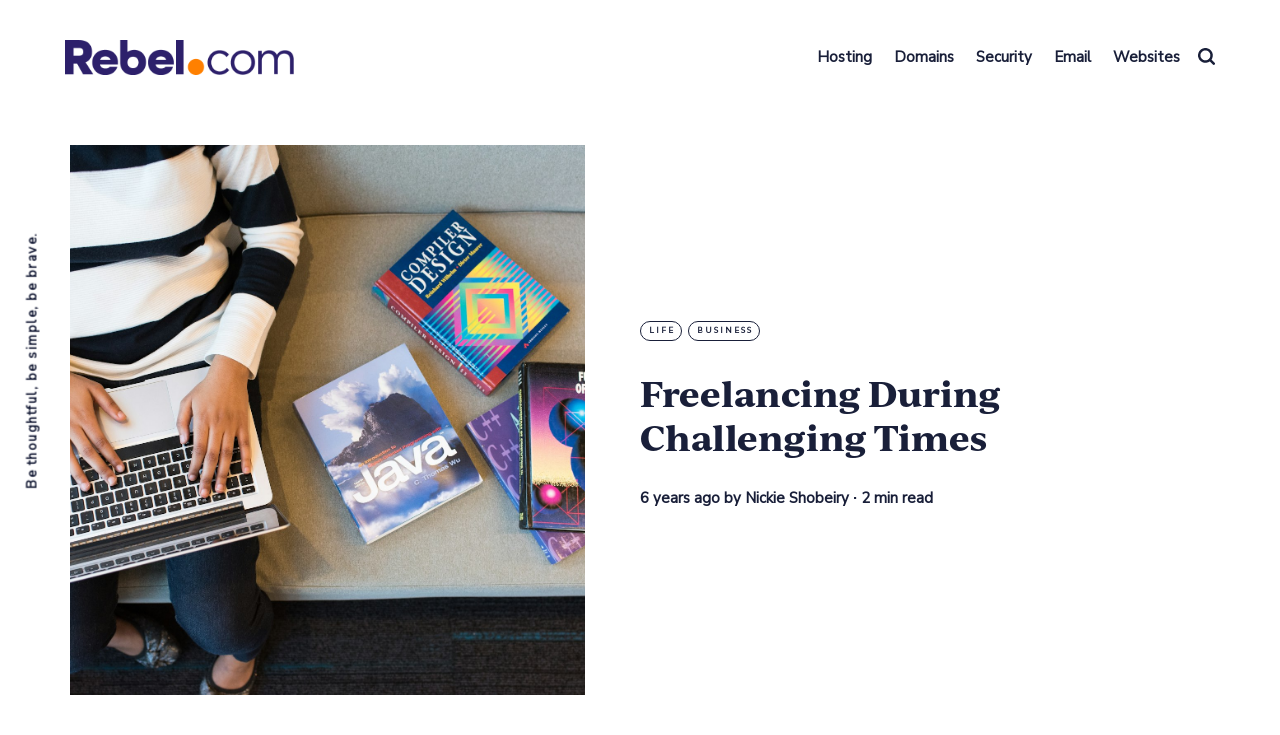

--- FILE ---
content_type: text/html; charset=utf-8
request_url: https://blog.rebel.com/freelancing-during-challenging-times/
body_size: 11139
content:
<!DOCTYPE html>
<html lang="en">
	<head>
		<meta charset="utf-8">
		<meta http-equiv="X-UA-Compatible" content="IE=edge">
		<title>Freelancing During Challenging Times</title>
		<meta name="HandheldFriendly" content="True">
		<meta name="viewport" content="width=device-width, initial-scale=1">
		<link rel="preconnect" href="https://fonts.gstatic.com">
<link href="https://fonts.googleapis.com/css2?family=Corben:wght@700&family=Mulish:ital,wght@0,400;0,700;0,800;1,400;1,700&display=swap" rel="stylesheet">		<link rel="stylesheet" type="text/css" href="/assets/css/screen.css?v=cd41baa3d2">
		<meta name="description" content="COVID-19 makes freelancing more challenging than ever before. Nickie Shobeiry gives advice on how the self-employed can make the most of this time." />
    <link rel="icon" href="/favicon.png" type="image/png" />
    <link rel="canonical" href="https://blog.rebel.com/freelancing-during-challenging-times/" />
    <meta name="referrer" content="no-referrer-when-downgrade" />
    <link rel="amphtml" href="https://blog.rebel.com/freelancing-during-challenging-times/amp/" />
    
    <meta property="og:site_name" content="Rebel.com Blog" />
    <meta property="og:type" content="article" />
    <meta property="og:title" content="Freelancing During Challenging Times" />
    <meta property="og:description" content="Freelancing in the time of COVID-19 is more challenging than ever. Nickie Shobeiry gives you 4 ways to help solidify your online presence during this uncertain time." />
    <meta property="og:url" content="https://blog.rebel.com/freelancing-during-challenging-times/" />
    <meta property="og:image" content="https://images.unsplash.com/photo-1573166364902-982ae58a27ae?ixlib&#x3D;rb-1.2.1&amp;q&#x3D;80&amp;fm&#x3D;jpg&amp;crop&#x3D;entropy&amp;cs&#x3D;tinysrgb&amp;w&#x3D;2000&amp;fit&#x3D;max&amp;ixid&#x3D;eyJhcHBfaWQiOjExNzczfQ" />
    <meta property="article:published_time" content="2020-04-03T19:40:28.000Z" />
    <meta property="article:modified_time" content="2021-10-25T16:15:54.000Z" />
    <meta property="article:tag" content="life" />
    <meta property="article:tag" content="business" />
    
    <meta property="article:publisher" content="https://www.facebook.com/pages/Rebelcom/317289658453236" />
    <meta name="twitter:card" content="summary_large_image" />
    <meta name="twitter:title" content="Freelancing During Challenging Times" />
    <meta name="twitter:description" content="Freelancing in the time of COVID-19 is more challenging than ever. Nickie Shobeiry gives you 4 ways to help solidify your online presence during this uncertain time." />
    <meta name="twitter:url" content="https://blog.rebel.com/freelancing-during-challenging-times/" />
    <meta name="twitter:image" content="https://images.unsplash.com/photo-1573166364902-982ae58a27ae?ixlib&#x3D;rb-1.2.1&amp;q&#x3D;80&amp;fm&#x3D;jpg&amp;crop&#x3D;entropy&amp;cs&#x3D;tinysrgb&amp;w&#x3D;2000&amp;fit&#x3D;max&amp;ixid&#x3D;eyJhcHBfaWQiOjExNzczfQ" />
    <meta name="twitter:label1" content="Written by" />
    <meta name="twitter:data1" content="Nickie Shobeiry" />
    <meta name="twitter:label2" content="Filed under" />
    <meta name="twitter:data2" content="life, business" />
    <meta name="twitter:site" content="@rebeldotcom" />
    <meta name="twitter:creator" content="@nickieshobeiry" />
    <meta property="og:image:width" content="2000" />
    <meta property="og:image:height" content="1335" />
    
    <script type="application/ld+json">
{
    "@context": "https://schema.org",
    "@type": "Article",
    "publisher": {
        "@type": "Organization",
        "name": "Rebel.com Blog",
        "url": "https://blog.rebel.com/",
        "logo": {
            "@type": "ImageObject",
            "url": "https://s3.amazonaws.com/resources.rebel.com/ghost-blog-content/2025/12/29/debab00db8b16831a1d4a8e0c7558fd1.png"
        }
    },
    "author": {
        "@type": "Person",
        "name": "Nickie Shobeiry",
        "image": {
            "@type": "ImageObject",
            "url": "https://s3.amazonaws.com/resources.rebel.com/ghost-blog-content/2020/04/03/10af7e75f8150c12914b7d6204ad5fea.JPG",
            "width": 2711,
            "height": 2522
        },
        "url": "https://blog.rebel.com/author/nickie/",
        "sameAs": [
            "http://www.nickieshobeiry.com",
            "https://twitter.com/nickieshobeiry"
        ]
    },
    "headline": "Freelancing During Challenging Times",
    "url": "https://blog.rebel.com/freelancing-during-challenging-times/",
    "datePublished": "2020-04-03T19:40:28.000Z",
    "dateModified": "2021-10-25T16:15:54.000Z",
    "image": {
        "@type": "ImageObject",
        "url": "https://images.unsplash.com/photo-1573166364902-982ae58a27ae?ixlib=rb-1.2.1&q=80&fm=jpg&crop=entropy&cs=tinysrgb&w=2000&fit=max&ixid=eyJhcHBfaWQiOjExNzczfQ",
        "width": 2000,
        "height": 1335
    },
    "keywords": "life, business",
    "description": "Freelancing in the time of COVID-19 is more challenging than ever. Nickie Shobeiry gives you 4 ways to help solidify your online presence during this uncertain time.",
    "mainEntityOfPage": {
        "@type": "WebPage",
        "@id": "https://blog.rebel.com/"
    }
}
    </script>

    <meta name="generator" content="Ghost 4.4" />
    <link rel="alternate" type="application/rss+xml" title="Rebel.com Blog" href="https://blog.rebel.com/rss/" />
    <script defer src="https://unpkg.com/@tryghost/portal@~1.2.0/umd/portal.min.js" data-ghost="https://blog.rebel.com/"></script><style id="gh-members-styles">.gh-post-upgrade-cta-content,
.gh-post-upgrade-cta {
    display: flex;
    flex-direction: column;
    align-items: center;
    font-family: -apple-system, BlinkMacSystemFont, 'Segoe UI', Roboto, Oxygen, Ubuntu, Cantarell, 'Open Sans', 'Helvetica Neue', sans-serif;
    text-align: center;
    width: 100%;
    color: #ffffff;
    font-size: 16px;
}

.gh-post-upgrade-cta-content {
    border-radius: 8px;
    padding: 40px 4vw;
}

.gh-post-upgrade-cta h2 {
    color: #ffffff;
    font-size: 28px;
    letter-spacing: -0.2px;
    margin: 0;
    padding: 0;
}

.gh-post-upgrade-cta p {
    margin: 20px 0 0;
    padding: 0;
}

.gh-post-upgrade-cta small {
    font-size: 16px;
    letter-spacing: -0.2px;
}

.gh-post-upgrade-cta a {
    color: #ffffff;
    cursor: pointer;
    font-weight: 500;
    box-shadow: none;
    text-decoration: underline;
}

.gh-post-upgrade-cta a:hover {
    color: #ffffff;
    opacity: 0.8;
    box-shadow: none;
    text-decoration: underline;
}

.gh-post-upgrade-cta a.gh-btn {
    display: block;
    background: #ffffff;
    text-decoration: none;
    margin: 28px 0 0;
    padding: 8px 18px;
    border-radius: 4px;
    font-size: 16px;
    font-weight: 600;
}

.gh-post-upgrade-cta a.gh-btn:hover {
    opacity: 0.92;
}</style>
    <!-- Google Tag Manager -->
<script>(function(w,d,s,l,i){w[l]=w[l]||[];w[l].push({'gtm.start':
new Date().getTime(),event:'gtm.js'});var f=d.getElementsByTagName(s)[0],
j=d.createElement(s),dl=l!='dataLayer'?'&l='+l:'';j.async=true;j.src=
'https://www.googletagmanager.com/gtm.js?id='+i+dl;f.parentNode.insertBefore(j,f);
})(window,document,'script','dataLayer','GTM-NCDVZCP');</script>
<!-- End Google Tag Manager -->

<!-- Google tag Rebel Blog 2025 (gtag.js) -->
<script async src="https://www.googletagmanager.com/gtag/js?id=G-H23K19KKQN"></script>
<script>
  window.dataLayer = window.dataLayer || [];
  function gtag(){dataLayer.push(arguments);}
  gtag('js', new Date());

  gtag('config', 'G-H23K19KKQN');
</script>
<!-- End Google Tag -->

<!-- Hotjar Tracking Code for Rebel Blog 2025 -->
<script>
    (function(h,o,t,j,a,r){
        h.hj=h.hj||function(){(h.hj.q=h.hj.q||[]).push(arguments)};
        h._hjSettings={hjid:6410028,hjsv:6};
        a=o.getElementsByTagName('head')[0];
        r=o.createElement('script');r.async=1;
        r.src=t+h._hjSettings.hjid+j+h._hjSettings.hjsv;
        a.appendChild(r);
    })(window,document,'https://static.hotjar.com/c/hotjar-','.js?sv=');
</script>
<!-- End Hotjar Tag -->

<style>
@import url("https://fonts.googleapis.com/css2?family=Nunito+Sans&display=swap");
@import url("https://use.typekit.net/kdp5svj.css");
</style>

<style>

:root {

   /* Primary font */
   --font-family-primary: 'IvyJournal', serif;
   --font-weight-primary-bold: 700 !important;

   /* Font scale for primary font — e.g "10%" to enlarge */
   --font-scale-primary: 0%;

   /* Secondary font */
   --font-family-secondary: 'Nunito Sans', sans-serif;
   --font-weight-secondary-regular: 400;
   --font-weight-secondary-bold: 700;
   --font-weight-secondary-extra-bold: 800;
}
    
    /* Colors
   –––––––––––––––––––––––––––––––––––––––––––––––––––– */
:root {

   /* Default color of details */
   --color-details: #f8b0be;

   /* Colors background for dark text */
   --color-pear: #DBEDD6;
   --color-amber: #fed672;
   --color-apricot: #FFEBE6;
   --color-coral: #FFEBE6;
   --color-rose: #FFEEEE;
   --color-cerise: #FFEEEE;
   --color-thistle: #FFEBE6;
   --color-lavender: #F0EDFE;
   --color-sea: #EEF0FB;
   --color-mint: #DBEDD6;
   --color-palegreen: #DBEDD6;
  
   /* Colors background for white text */
   --color-goldenrod: #eab837;
   --color-copper: #C4470E;
   --color-carmine: #6B393F;
   --color-ruby: #6B393F;
   --color-fuchsia: #C4470E;
   --color-eggplant: #46283F;
   --color-indigo: #292E44;
   --color-ultramarine: #007E60;
   --color-turquoise: #007E60;
   --color-applegreen: #007E60;
   --color-ink: #222328;
}
    
:root {
    --border-radius: 0px;
    --max-height-logo: 35px;
    --margin-bottom-header: 70px;
    --margin-bottom-pinned-loop: 25px;
    --max-width-wrap: 1230px;
    --max-width-wrap-pinned: 1450px;
    --width-color-label: 9px;
    --overlay-global: 15, 15, 20;
}
    
/* Light version
   –––––––––––––––––––––––––––––––––––––––––––––––––––– */
:root {

   --color-font: #191f39;
   --color-font-loop-and-elements-one: #191f39;
   --color-font-loop-and-elements-two: #fff;
   --color-font-paragraph: #4b4b5a;
   --color-font-inverse: #fff;
   --color-elements-one: #ededf1;
   --color-elements-two: #d4d4dc;
   --color-elements-three: #191f39;
   --color-bg-body: #fff;
   --color-bg-one: #f7f8f9;
   --color-bg-two: #efeff2;
   --color-bg-three: #fff;
    }
</style> <style>:root {--ghost-accent-color: #453e63;}</style>
	</head>
	<body class="post-template tag-hash-color-rose tag-life tag-business global-hash-color-applegreen global-hash-color-apricot global-hash-color-blue global-hash-color-copper global-hash-color-fuchsia global-hash-color-indigo global-hash-color-ink global-hash-color-palegreen global-hash-color-pear global-hash-color-rose global-hash-color-ruby global-hash-color-ultramarine-2 global-hash-grid">
		<div class="global-container">
			
			<header class="header-section global-section">
	<div class="header-wrap global-wrap global-flex">
		<div class="header-logo global-flex">
			<a class="is-logo" href="https://blog.rebel.com"><img src="https://s3.amazonaws.com/resources.rebel.com/ghost-blog-content/2025/12/29/debab00db8b16831a1d4a8e0c7558fd1.png" alt="Rebel.com Blog"></a>
		</div>
		<div class="header-nav global-flex">
			<input id="toggle" type="checkbox">
			<label for="toggle" class="nav-label hamburger">
				<span class="hamburger-inner">
					<span class="hamburger-bar"></span>
					<span class="hamburger-bar"></span>
					<span class="hamburger-bar"></span>
				</span>
			</label>
			<div class="nav-toggle">
				<nav>
					<ul>
						<li class="nav-item-hosting">
	<a href="https://www.rebel.com/hosting/">Hosting</a>
</li>
<li class="nav-item-domains">
	<a href="https://www.rebel.com/domains/">Domains</a>
</li>
<li class="nav-item-security">
	<a href="https://www.rebel.com/security/">Security</a>
</li>
<li class="nav-item-email">
	<a href="https://www.rebel.com/email/">Email</a>
</li>
<li class="nav-item-websites">
	<a href="https://www.rebel.com/websites/">Websites</a>
</li>

						<li id="search-open" class="search-open"><span>Search</span><svg class="global-svg" role="img" viewBox="0 0 24 24" xmlns="http://www.w3.org/2000/svg"><path d="M19.063 16.384l4.325 4.323c.391.392.63.924.611 1.475-.032.926-.646 1.649-1.68 1.736-.551.046-1.086-.22-1.476-.61l-4.325-4.325c-1.706 1.131-4.034 1.895-6.08 1.893C4.673 20.875 0 16.202 0 10.438 0 4.673 4.673 0 10.438 0c5.764 0 10.437 4.673 10.437 10.438 0 2.127-.718 4.294-1.812 5.945v.001zm-8.625 1.032c3.839 0 6.997-3.161 6.997-7 0-3.84-3.16-7-6.999-7-3.84 0-7.001 3.16-7.001 7 0 3.839 3.161 6.998 7.001 6.998l.002.002z"/></svg></li>
					</ul>
				</nav>
			</div>
		</div>
	</div>
</header>			<div class="global-main">
				<span class="global-color-label is-color is-color-light"></span>
<article class="post-section">
	<div class="post-header global-flex is-image">
		<div class="post-image-wrap global-image">
			<img src="https://images.unsplash.com/photo-1573166364902-982ae58a27ae?ixlib&#x3D;rb-1.2.1&amp;q&#x3D;80&amp;fm&#x3D;jpg&amp;crop&#x3D;entropy&amp;cs&#x3D;tinysrgb&amp;w&#x3D;2000&amp;fit&#x3D;max&amp;ixid&#x3D;eyJhcHBfaWQiOjExNzczfQ" loading="lazy" alt="Freelancing During Challenging Times">		</div>
		<div class="post-title-wrap global-flex">
			<div class="post-title-content">
				<div class="post-tags global-tags">
					<a href="/tag/life/">life</a><a href="/tag/business/">business</a>
				</div>
				<h1 class="post-title">Freelancing During Challenging Times</h1>
				<div class="post-meta global-meta">
					<time datetime="2020-04-03"> 6 years ago</time>
					by
					<a href="/author/nickie/">Nickie Shobeiry</a>
					<span>∙ 2 min read</span>
				</div>
			</div>
		</div>
	</div>
	<div class="post-content">
		<p>My freelancing journey began several years ago. Just as I was reaching the end of my stint as a terrible bartender in a village pub, a kindly patron offered me my first copywriting gig. Since then, I’ve been freelancing in the communications and writing world, whether full or part-time. </p><p>I’m far from alone — in 2018, <a href="https://www150.statcan.gc.ca/n1/pub/71-222-x/71-222-x2019002-eng.htm">2.9 million Canadians were self-employed</a>, and it’s been predicted that freelancers will make up <a href="https://quickbooks.intuit.com/ca/resources/news/intuit-canada-launches-quickbooks-self-employed-mobile-app/">45% of Canada’s workforce by 2020</a>.</p><p>Despite the numbers, freelancing can be a bumpy road. This holds especially true as we’re faced with the economic uncertainties of COVID-19. While we’re doing our part to support our communities by #FlatteningTheCurve, it’s becoming more important than ever for freelancers to evaluate finances, <a href="https://blog.rebel.com/the-5-best-tools-for-the-2020-freelancer/">familiarize themselves with the digital tools available</a>, and solidify an online presence.<br></p><figure class="kg-card kg-image-card kg-card-hascaption"><img src="https://images.unsplash.com/photo-1573496800440-5c9c48a8d0f0?ixlib=rb-1.2.1&amp;q=80&amp;fm=jpg&amp;crop=entropy&amp;cs=tinysrgb&amp;w=2000&amp;fit=max&amp;ixid=eyJhcHBfaWQiOjExNzczfQ" class="kg-image" alt loading="lazy"><figcaption>Photo by <a href="https://unsplash.com/@wocintechchat?utm_source=ghost&utm_medium=referral&utm_campaign=api-credit">Christina @ wocintechchat.com</a> / <a href="https://unsplash.com/?utm_source=ghost&utm_medium=referral&utm_campaign=api-credit">Unsplash</a></figcaption></figure><p>Here’s four steps to kick-start the process:</p><p><strong>Know which supports exist.</strong> There’s a lot of information out there, and many organizations serving businesses are taking the lead in consolidating resources (in Ottawa, these include <a href="https://www.investottawa.ca/covid-19/business-support/">Invest Ottawa</a>, <a href="https://ottawabot.ca/covid-19/">Ottawa Board of Trade</a> and more). The federal government’s <a href="https://www.canada.ca/en/department-finance/economic-response-plan/covid19-individuals.html#new_canada_emergency_response_benefit">Canada Emergency Response Benefit</a> provides support for self-employed workers — and here’s a <a href="https://www.betterwithbenji.com/important-dates-in-2020-for-canadian-freelancers">comprehensive list of dates</a> for your CRA commitments as a freelancer. <br></p><p><strong>Revamp your website. </strong>Now’s the time for that dreaded <a href="https://www.rebel.com/seo-tools">SEO audit</a> (something that’s been on my list for months), checking your <a href="https://blog.rebel.com/how-to-increase-the-speed-of-your-website/">site speed</a>, fixing those broken links, updating your services and sharpening your copy. </p><p><strong>Create tiered packages. </strong>As client budgets become constrained, instead of charging X dollars for one blog post, can you offer three at a discount? Once you have an idea of your packages, make yourself a <a href="https://www.canva.com/templates/search/proposals/">Canva template</a> for branded assets.<br></p><p><strong>Ask for testimonials — and referrals. </strong>Got a happy customer? While being mindful that everyone is going through a busy time, you can ask them for a short quote and headshot for your website. Bonus points: let them know you’re accepting new clients.<br></p><p>As you continue on your freelance journey, remember to be gentle with yourself and others. COVID-19 has shown how connected we truly are. Ask for help and offer support where possible — we can only get through this together.</p>
		<div class="share-section">
	<div class="share-wrap">
		<small class="share-heading global-heading">
		Share this Article
		</small>
		<div class="share-icons">
			<a href="https://twitter.com/intent/tweet?text=Freelancing%20During%20Challenging%20Times&amp;url=https://blog.rebel.com/freelancing-during-challenging-times/" target="_blank" rel="noopener" aria-label="share Twitter">
				<svg class="global-svg" role="img" viewBox="0 0 24 24" xmlns="http://www.w3.org/2000/svg"><path d="M23.954 4.569c-.885.389-1.83.654-2.825.775 1.014-.611 1.794-1.574 2.163-2.723-.951.555-2.005.959-3.127 1.184-.896-.959-2.173-1.559-3.591-1.559-2.717 0-4.92 2.203-4.92 4.917 0 .39.045.765.127 1.124C7.691 8.094 4.066 6.13 1.64 3.161c-.427.722-.666 1.561-.666 2.475 0 1.71.87 3.213 2.188 4.096-.807-.026-1.566-.248-2.228-.616v.061c0 2.385 1.693 4.374 3.946 4.827-.413.111-.849.171-1.296.171-.314 0-.615-.03-.916-.086.631 1.953 2.445 3.377 4.604 3.417-1.68 1.319-3.809 2.105-6.102 2.105-.39 0-.779-.023-1.17-.067 2.189 1.394 4.768 2.209 7.557 2.209 9.054 0 13.999-7.496 13.999-13.986 0-.209 0-.42-.015-.63.961-.689 1.8-1.56 2.46-2.548l-.047-.02z"/></svg>			</a>
			<a href="https://www.facebook.com/sharer/sharer.php?u=https://blog.rebel.com/freelancing-during-challenging-times/" target="_blank" rel="noopener" aria-label="share Facebook">
				<svg class="global-svg" role="img" viewBox="0 0 24 24" xmlns="http://www.w3.org/2000/svg"><path d="M23.9981 11.9991C23.9981 5.37216 18.626 0 11.9991 0C5.37216 0 0 5.37216 0 11.9991C0 17.9882 4.38789 22.9522 10.1242 23.8524V15.4676H7.07758V11.9991H10.1242V9.35553C10.1242 6.34826 11.9156 4.68714 14.6564 4.68714C15.9692 4.68714 17.3424 4.92149 17.3424 4.92149V7.87439H15.8294C14.3388 7.87439 13.8739 8.79933 13.8739 9.74824V11.9991H17.2018L16.6698 15.4676H13.8739V23.8524C19.6103 22.9522 23.9981 17.9882 23.9981 11.9991Z"/></svg>			</a>
			<a id="copy" class="share-copy" data-clipboard-target="#share-input" aria-label="copy link">
				<svg class="global-svg" role="img" viewBox="0 0 24 24" xmlns="http://www.w3.org/2000/svg"><path d="M20.33 13.04h-4.155v4.154h-2.078v-4.155H9.942v-2.077h4.155V6.806h2.078v4.156h4.154v2.077zM8.902 18.58a6.582 6.582 0 0 1 0-13.162c.068 0 .135.007.202.009a8.874 8.874 0 0 0-.001 13.144c-.067 0-.133.009-.2.009zm6.194-15.484a8.876 8.876 0 0 0-3.087.56A8.904 8.904 0 0 0 0 12a8.903 8.903 0 0 0 8.903 8.905 8.893 8.893 0 0 0 3.103-.563 8.854 8.854 0 0 0 3.09.563A8.903 8.903 0 0 0 24 12a8.904 8.904 0 0 0-8.903-8.903z"/></svg>			</a>
			<span class="share-alert">
			The link has been copied!
		</span>
		</div>
		<input id="share-input" class="share-input" type="text" value="https://blog.rebel.com/freelancing-during-challenging-times/" aria-hidden="true">
	</div>
</div>	</div>
</article>
<div id="indicator" class="post-indicator"></div>
<aside class="nextprev-section global-section">
	<div class="nextprev-wrap global-flex">
		<div class="next-wrap global-item global-flex is-image is-color is-color-dark post tag-hash-color-copper tag-wordpress">
			<a href="/5-best-wordpress-themes-for-startups/" class="next-link global-link" aria-label="next Post"></a>
			<section>
				<small class="nextprev-heading next-heading global-heading">
				
<svg class="global-svg" role="img" viewBox="0 0 24 24" xmlns="http://www.w3.org/2000/svg"><path d="M16.69 9.847L13.1 6.189a2.151 2.151 0 0 1-.616-1.507c0-1.181.972-2.153 2.152-2.153.578 0 1.132.233 1.537.645l7.12 7.257c.091.092.172.191.242.295a2.15 2.15 0 0 1-.151 2.843l-7.12 7.257a2.156 2.156 0 0 1-1.537.645 2.163 2.163 0 0 1-2.152-2.152c0-.564.221-1.106.616-1.508l3.59-3.659H2.152A2.163 2.163 0 0 1 0 11.999c0-1.18.971-2.152 2.152-2.152H16.69z"/></svg>

Newer Article
				</small>
				<h3 class="nextprev-title">5 Best WordPress Themes for Startups</h3>
				<div class="nextprev-image color-image global-image">
					<img src="https://images.unsplash.com/photo-1522071901873-411886a10004?ixlib&#x3D;rb-1.2.1&amp;q&#x3D;80&amp;fm&#x3D;jpg&amp;crop&#x3D;entropy&amp;cs&#x3D;tinysrgb&amp;w&#x3D;2000&amp;fit&#x3D;max&amp;ixid&#x3D;eyJhcHBfaWQiOjExNzczfQ" loading="lazy" alt="5 Best WordPress Themes for Startups">				</div>
			</section>
		</div>
		<div class="prev-wrap global-item global-flex is-image is-color is-color-light post tag-community tag-rebel-stories tag-hash-color-apricot">
			<a href="/sogal-ottawa-planting-the-seeds-of-community/" class="prev-link global-link" aria-label="previous Post"></a>
			<section>
				<small class="nextprev-heading prev-heading global-heading">
				Older Article
<svg class="global-svg" role="img" viewBox="0 0 24 24" xmlns="http://www.w3.org/2000/svg"><path d="M16.69 9.847L13.1 6.189a2.151 2.151 0 0 1-.616-1.507c0-1.181.972-2.153 2.152-2.153.578 0 1.132.233 1.537.645l7.12 7.257c.091.092.172.191.242.295a2.15 2.15 0 0 1-.151 2.843l-7.12 7.257a2.156 2.156 0 0 1-1.537.645 2.163 2.163 0 0 1-2.152-2.152c0-.564.221-1.106.616-1.508l3.59-3.659H2.152A2.163 2.163 0 0 1 0 11.999c0-1.18.971-2.152 2.152-2.152H16.69z"/></svg>


				</small>
				<h3 class="nextprev-title">SoGal Ottawa: Planting the Seeds of Community</h3>
				<div class="nextprev-image color-image global-image">
					<img src="https://s3.amazonaws.com/resources.rebel.com/ghost-blog-content/2020/04/02/3609c70d16e98cdc113d0126270aec36.jpg" loading="lazy" alt="SoGal Ottawa: Planting the Seeds of Community">				</div>
			</section>
		</div>
	</div>
</aside><div class="comments-section global-section">
	<div class="comments-wrap">
		<div class="comments-content">
			
		</div>
	</div>
</div>

				<div class="subscribe-section">
	<div class="subscribe-wrap">
		<div class="subscribe-content">
			<form data-members-form="subscribe" class="subscribe-form">
				<h3 class="subscribe-title">Subscribe to see what we&#x27;re thinking</h3>
				<div class="subscribe-ityped">
					<span id="ityped"></span>
				</div>
				<input data-members-email class="subscribe-input global-input" type="email" placeholder="Your email address" aria-label="Your email address" required>
				<button class="subscribe-button global-button" type="submit">Subscribe</button>
				<script>
				const iTypedText = ["Start your day with Rebel.com Blog"];
				</script>
			</form>
			<p class="subscribe-alert subscribe-alert-loading">Processing your application</p>
			<p class="subscribe-alert subscribe-alert-error">There was an error sending the email</p>
			<div class="subscribe-success">
				<h3 class="subscribe-title">Great!</h3>
				<p>Check your inbox and click the link to confirm your subscription</p>
			</div>
		</div>
	</div>
</div>
				<div class="description-section global-flex">Be thoughtful, be simple, be brave.</div>
			</div>
			<footer class="footer-section global-footer global-section">
	<div class="footer-wrap global-wrap global-flex">
		<div class="footer-nav">
			<nav>
				<ul>
					<li class="nav-item-hosting">
	<a href="https://www.rebel.com/hosting/">Hosting</a>
</li>
<li class="nav-item-domains">
	<a href="https://www.rebel.com/domains/">Domains</a>
</li>
<li class="nav-item-security">
	<a href="https://www.rebel.com/security/">Security</a>
</li>
<li class="nav-item-email">
	<a href="https://www.rebel.com/email/">Email</a>
</li>
<li class="nav-item-websites">
	<a href="https://www.rebel.com/websites/">Websites</a>
</li>

				</ul>
			</nav>
		</div>
		<div class="footer-icons global-flex">
			<a href="https://www.facebook.com/pages/Rebelcom/317289658453236" aria-label="link Facebook"><svg class="global-svg" role="img" viewBox="0 0 24 24" xmlns="http://www.w3.org/2000/svg"><path d="M23.9981 11.9991C23.9981 5.37216 18.626 0 11.9991 0C5.37216 0 0 5.37216 0 11.9991C0 17.9882 4.38789 22.9522 10.1242 23.8524V15.4676H7.07758V11.9991H10.1242V9.35553C10.1242 6.34826 11.9156 4.68714 14.6564 4.68714C15.9692 4.68714 17.3424 4.92149 17.3424 4.92149V7.87439H15.8294C14.3388 7.87439 13.8739 8.79933 13.8739 9.74824V11.9991H17.2018L16.6698 15.4676H13.8739V23.8524C19.6103 22.9522 23.9981 17.9882 23.9981 11.9991Z"/></svg></a>
			<a href="https://twitter.com/rebeldotcom" aria-label="link Twitter"><svg class="global-svg" role="img" viewBox="0 0 24 24" xmlns="http://www.w3.org/2000/svg"><path d="M23.954 4.569c-.885.389-1.83.654-2.825.775 1.014-.611 1.794-1.574 2.163-2.723-.951.555-2.005.959-3.127 1.184-.896-.959-2.173-1.559-3.591-1.559-2.717 0-4.92 2.203-4.92 4.917 0 .39.045.765.127 1.124C7.691 8.094 4.066 6.13 1.64 3.161c-.427.722-.666 1.561-.666 2.475 0 1.71.87 3.213 2.188 4.096-.807-.026-1.566-.248-2.228-.616v.061c0 2.385 1.693 4.374 3.946 4.827-.413.111-.849.171-1.296.171-.314 0-.615-.03-.916-.086.631 1.953 2.445 3.377 4.604 3.417-1.68 1.319-3.809 2.105-6.102 2.105-.39 0-.779-.023-1.17-.067 2.189 1.394 4.768 2.209 7.557 2.209 9.054 0 13.999-7.496 13.999-13.986 0-.209 0-.42-.015-.63.961-.689 1.8-1.56 2.46-2.548l-.047-.02z"/></svg></a>
			

		</div>
		<div class="footer-copyright">
			<a href="https://blog.rebel.com">Rebel.com Blog</a> &copy; 2026 — All Right Reserved.
			Published with <a href="https://ghost.org">Ghost</a>.
		</div>
	</div>
</footer>			<div id="notifications" class="global-notification">
	<div class="subscribe">You&#x27;ve successfully subscribed to Rebel.com Blog</div>
	<div class="signin">Welcome back! You&#x27;ve successfully signed in.</div>
	<div class="signup">Great! You&#x27;ve successfully signed up.</div>
	<div class="expired">Your link has expired</div>
	<div class="checkout-success">Success! Your account is fully activated, you now have access to all content.</div>
</div>
		</div>
		<div id="search-overlay" class="search-overlay"></div>
<div id="search" class="search-section">
    <button id="search-close" class="search-close" aria-label="search close">
<svg class="global-svg" role="img" viewBox="0 0 24 24" xmlns="http://www.w3.org/2000/svg"><path d="M15.742 12l7.483 7.483c.497.497.775 1.17.775 1.872A2.658 2.658 0 0 1 21.355 24a2.646 2.646 0 0 1-1.872-.775L12 15.742l-7.483 7.483A2.646 2.646 0 0 1 2.645 24 2.658 2.658 0 0 1 0 21.355c0-.702.278-1.375.775-1.872L8.258 12 .775 4.517A2.646 2.646 0 0 1 0 2.645 2.658 2.658 0 0 1 2.645 0c.702 0 1.375.278 1.872.775L12 8.258 19.483.775A2.646 2.646 0 0 1 21.353 0 2.658 2.658 0 0 1 24 2.647c0 .7-.278 1.373-.775 1.87L15.742 12z"/></svg>

</button>
    <div class="search-wrap">
        <form class="search-form" onsubmit="return false">
            <input id="search-input" class="global-input" type="text" placeholder="Type your keywords" aria-label="Type your keywords">
        </form>
        <div class="search-meta">
            <span id="search-info">Please enter at least 3 characters</span>
            <span id="search-counter" class="is-hide">
                <span id="search-counter-results">0</span>
                Results for your search
            </span>
        </div>
        <div id="search-results" class="search-results"></div>
    </div>
    <div class="suggestion-section">
	<div class="suggestion-tags global-tags">
		<h3 class="suggestion-title">May we suggest a tag?</h3>
		<a href="/tag/domains/">domains</a>
		<a href="/tag/business/">business</a>
		<a href="/tag/websites/">websites</a>
		<a href="/tag/life/">life</a>
		<a href="/tag/press-release/">press release</a>
		<a href="/tag/rebel-stories/">rebel stories</a>
		<a href="/tag/hosting/">hosting</a>
		<a href="/tag/wordpress/">wordpress</a>
		<a href="/tag/community/">community</a>
		<a href="/tag/security/">security</a>
		<a href="/tag/canada/">canada</a>
		<a href="/tag/entrepreneurship/">entrepreneurship</a>
		<a href="/tag/saas/">saas</a>
		<a href="/tag/side-hustle/">side hustle</a>
		<a href="/tag/ai/">AI</a>
	</div>
	<div class="suggestion-authors global-flex">
		<h3 class="suggestion-title">May we suggest an author?</h3>
		<div class="suggestion-item global-flex">
			<a href="/author/rebel-admin/" class="global-link" aria-label="Rebel.com page"></a>
			<div class="suggestion-content global-flex">
				<div class="suggestion-image global-image">
					<img src="https://s3.amazonaws.com/resources.rebel.com/ghost-blog-content/images/2017/11/18882263_708105952704936_5346226892970552675_n.jpg" loading="lazy" alt="Rebel.com">				</div>
				<h5 class="suggestion-name is-image">Rebel.com</h5>
			</div>
		</div>
		<div class="suggestion-item global-flex">
			<a href="/author/jasmin-bollman/" class="global-link" aria-label="Jasmin Bollman page"></a>
			<div class="suggestion-content global-flex">
				<div class="suggestion-image global-image">
					<img src="https://s3.amazonaws.com/resources.rebel.com/ghost-blog-content/2018/11/15/e5b03e150d6849c6c34fddd8e3c132d2.jpg" loading="lazy" alt="Jasmin Bollman">				</div>
				<h5 class="suggestion-name is-image">Jasmin Bollman</h5>
			</div>
		</div>
		<div class="suggestion-item global-flex">
			<a href="/author/gui/" class="global-link" aria-label="Gui Selles page"></a>
			<div class="suggestion-content global-flex">
				<div class="suggestion-image global-image">
					<img src="https://s3.amazonaws.com/resources.rebel.com/ghost-blog-content/2025/07/31/a728010c669cf4b4c6556ca852afa0ab.jpg" loading="lazy" alt="Gui Selles">				</div>
				<h5 class="suggestion-name is-image">Gui Selles</h5>
			</div>
		</div>
		<div class="suggestion-item global-flex">
			<a href="/author/miranda-boisvert/" class="global-link" aria-label="Miranda Boisvert page"></a>
			<div class="suggestion-content global-flex">
				<div class="suggestion-image global-image">
					<img src="//www.gravatar.com/avatar/309a5b66be04b3965b09346c2438aef2?s&#x3D;250&amp;d&#x3D;mm&amp;r&#x3D;x" loading="lazy" alt="Miranda Boisvert">				</div>
				<h5 class="suggestion-name is-image">Miranda Boisvert</h5>
			</div>
		</div>
		<div class="suggestion-item global-flex">
			<a href="/author/alisha/" class="global-link" aria-label="Alisha Shibli page"></a>
			<div class="suggestion-content global-flex">
				<div class="suggestion-image global-image">
					<img src="//www.gravatar.com/avatar/0de474cd2da9bb19b2fc0ddf0b7a150a?s&#x3D;250&amp;d&#x3D;mm&amp;r&#x3D;x" loading="lazy" alt="Alisha Shibli">				</div>
				<h5 class="suggestion-name is-image">Alisha Shibli</h5>
			</div>
		</div>
		<div class="suggestion-item global-flex">
			<a href="/author/leanne-lovsin/" class="global-link" aria-label="Leanne Lovsin page"></a>
			<div class="suggestion-content global-flex">
				<div class="suggestion-image global-image">
					<img src="https://s3.amazonaws.com/resources.rebel.com/ghost-blog-content/images/2017/11/LeanneLovsin.jpeg" loading="lazy" alt="Leanne Lovsin">				</div>
				<h5 class="suggestion-name is-image">Leanne Lovsin</h5>
			</div>
		</div>
		<div class="suggestion-item global-flex">
			<a href="/author/angelina/" class="global-link" aria-label="Angelina Perrin page"></a>
			<div class="suggestion-content global-flex">
				<h5 class="suggestion-name">Angelina Perrin</h5>
			</div>
		</div>
		<div class="suggestion-item global-flex">
			<a href="/author/brittany-bawn/" class="global-link" aria-label="Brittany Bawn page"></a>
			<div class="suggestion-content global-flex">
				<div class="suggestion-image global-image">
					<img src="https://s3.amazonaws.com/resources.rebel.com/ghost-blog-content/images/2017/11/BrittanyBawn.jpeg" loading="lazy" alt="Brittany Bawn">				</div>
				<h5 class="suggestion-name is-image">Brittany Bawn</h5>
			</div>
		</div>
		<div class="suggestion-item global-flex">
			<a href="/author/brett/" class="global-link" aria-label="Brett Tackaberry page"></a>
			<div class="suggestion-content global-flex">
				<div class="suggestion-image global-image">
					<img src="https://s3.amazonaws.com/resources.rebel.com/ghost-blog-content/2021/09/01/6e1f811ef192e69fbb8f83d2ac4b3ea5.jpg" loading="lazy" alt="Brett Tackaberry">				</div>
				<h5 class="suggestion-name is-image">Brett Tackaberry</h5>
			</div>
		</div>
		<div class="suggestion-item global-flex">
			<a href="/author/jana-dybinski/" class="global-link" aria-label="Jana Dybinski page"></a>
			<div class="suggestion-content global-flex">
				<div class="suggestion-image global-image">
					<img src="https://s3.amazonaws.com/resources.rebel.com/ghost-blog-content/images/2017/11/JanaDybinski.jpeg" loading="lazy" alt="Jana Dybinski">				</div>
				<h5 class="suggestion-name is-image">Jana Dybinski</h5>
			</div>
		</div>
		<div class="suggestion-item global-flex">
			<a href="/author/rob-villeneuve/" class="global-link" aria-label="Rob Villeneuve page"></a>
			<div class="suggestion-content global-flex">
				<div class="suggestion-image global-image">
					<img src="https://s3.amazonaws.com/resources.rebel.com/ghost-blog-content/images/2017/11/Rob-Villeneuve.jpeg" loading="lazy" alt="Rob Villeneuve">				</div>
				<h5 class="suggestion-name is-image">Rob Villeneuve</h5>
			</div>
		</div>
		<div class="suggestion-item global-flex">
			<a href="/author/mike/" class="global-link" aria-label="Mike Benoit page"></a>
			<div class="suggestion-content global-flex">
				<div class="suggestion-image global-image">
					<img src="https://s3.amazonaws.com/resources.rebel.com/ghost-blog-content/2020/11/25/c3e339f379ccb3633548a25f766b0a34.png" loading="lazy" alt="Mike Benoit">				</div>
				<h5 class="suggestion-name is-image">Mike Benoit</h5>
			</div>
		</div>
		<div class="suggestion-item global-flex">
			<a href="/author/joey-pelletier/" class="global-link" aria-label="Joey Pelletier page"></a>
			<div class="suggestion-content global-flex">
				<div class="suggestion-image global-image">
					<img src="https://s3.amazonaws.com/resources.rebel.com/ghost-blog-content/images/2017/11/JoeyPelletier.jpeg" loading="lazy" alt="Joey Pelletier">				</div>
				<h5 class="suggestion-name is-image">Joey Pelletier</h5>
			</div>
		</div>
		<div class="suggestion-item global-flex">
			<a href="/author/jacqueline/" class="global-link" aria-label="Jacqueline Mathers page"></a>
			<div class="suggestion-content global-flex">
				<h5 class="suggestion-name">Jacqueline Mathers</h5>
			</div>
		</div>
		<div class="suggestion-item global-flex">
			<a href="/author/libby-nicholaou/" class="global-link" aria-label="Libby Nicholaou page"></a>
			<div class="suggestion-content global-flex">
				<div class="suggestion-image global-image">
					<img src="https://s3.amazonaws.com/resources.rebel.com/ghost-blog-content/images/2017/11/Libby.jpeg" loading="lazy" alt="Libby Nicholaou">				</div>
				<h5 class="suggestion-name is-image">Libby Nicholaou</h5>
			</div>
		</div>
		<div class="suggestion-item global-flex">
			<a href="/author/mark-dacanay/" class="global-link" aria-label="Mark Dacanay page"></a>
			<div class="suggestion-content global-flex">
				<div class="suggestion-image global-image">
					<img src="https://s3.amazonaws.com/resources.rebel.com/ghost-blog-content/2018/07/18/f7a1e716bf9e5af6c0cb4a82836788d4.jpeg" loading="lazy" alt="Mark Dacanay">				</div>
				<h5 class="suggestion-name is-image">Mark Dacanay</h5>
			</div>
		</div>
		<div class="suggestion-item global-flex">
			<a href="/author/marylou-scott-smith/" class="global-link" aria-label="Marylou Scott-Smith page"></a>
			<div class="suggestion-content global-flex">
				<div class="suggestion-image global-image">
					<img src="https://s3.amazonaws.com/resources.rebel.com/ghost-blog-content/images/2017/11/fcc323f454279d92dc55611eef2ebc7f.jpeg" loading="lazy" alt="Marylou Scott-Smith">				</div>
				<h5 class="suggestion-name is-image">Marylou Scott-Smith</h5>
			</div>
		</div>
		<div class="suggestion-item global-flex">
			<a href="/author/jaspreet/" class="global-link" aria-label="Jaspreet Sanghra page"></a>
			<div class="suggestion-content global-flex">
				<div class="suggestion-image global-image">
					<img src="https://s3.amazonaws.com/resources.rebel.com/ghost-blog-content/images/2017/11/40591-0-4.jpg" loading="lazy" alt="Jaspreet Sanghra">				</div>
				<h5 class="suggestion-name is-image">Jaspreet Sanghra</h5>
			</div>
		</div>
		<div class="suggestion-item global-flex">
			<a href="/author/rally/" class="global-link" aria-label="Rally Stanoeva page"></a>
			<div class="suggestion-content global-flex">
				<div class="suggestion-image global-image">
					<img src="https://s3.amazonaws.com/resources.rebel.com/ghost-blog-content/images/2018/02/Rally-Stanoeva--headshot.jpg" loading="lazy" alt="Rally Stanoeva">				</div>
				<h5 class="suggestion-name is-image">Rally Stanoeva</h5>
			</div>
		</div>
		<div class="suggestion-item global-flex">
			<a href="/author/chrissheridan/" class="global-link" aria-label="Chris Sheridan page"></a>
			<div class="suggestion-content global-flex">
				<div class="suggestion-image global-image">
					<img src="https://s3.amazonaws.com/resources.rebel.com/ghost-blog-content/2018/06/27/c2aa5476484a2260ae4f5583a8dd825c.jpeg" loading="lazy" alt="Chris Sheridan">				</div>
				<h5 class="suggestion-name is-image">Chris Sheridan</h5>
			</div>
		</div>
		<div class="suggestion-item global-flex">
			<a href="/author/nickie/" class="global-link" aria-label="Nickie Shobeiry page"></a>
			<div class="suggestion-content global-flex">
				<div class="suggestion-image global-image">
					<img src="https://s3.amazonaws.com/resources.rebel.com/ghost-blog-content/2020/04/03/10af7e75f8150c12914b7d6204ad5fea.JPG" loading="lazy" alt="Nickie Shobeiry">				</div>
				<h5 class="suggestion-name is-image">Nickie Shobeiry</h5>
			</div>
		</div>
		<div class="suggestion-item global-flex">
			<a href="/author/lana/" class="global-link" aria-label="Lana Dingwall page"></a>
			<div class="suggestion-content global-flex">
				<div class="suggestion-image global-image">
					<img src="https://s3.amazonaws.com/resources.rebel.com/ghost-blog-content/2020/05/08/6ca960cda3d0469bec17d16c74eef5ce.jpg" loading="lazy" alt="Lana Dingwall">				</div>
				<h5 class="suggestion-name is-image">Lana Dingwall</h5>
			</div>
		</div>
		<div class="suggestion-item global-flex">
			<a href="/author/sheri/" class="global-link" aria-label="Sheri Chiprout page"></a>
			<div class="suggestion-content global-flex">
				<div class="suggestion-image global-image">
					<img src="https://s3.amazonaws.com/resources.rebel.com/ghost-blog-content/2020/05/08/ec1ada9eaf0024954ea87fc20177f4ae.jpeg" loading="lazy" alt="Sheri Chiprout">				</div>
				<h5 class="suggestion-name is-image">Sheri Chiprout</h5>
			</div>
		</div>
		<div class="suggestion-item global-flex">
			<a href="/author/zornitsa/" class="global-link" aria-label="Zornitsa Hristova page"></a>
			<div class="suggestion-content global-flex">
				<h5 class="suggestion-name">Zornitsa Hristova</h5>
			</div>
		</div>
		<div class="suggestion-item global-flex">
			<a href="/author/melissa/" class="global-link" aria-label="Melissa page"></a>
			<div class="suggestion-content global-flex">
				<h5 class="suggestion-name">Melissa</h5>
			</div>
		</div>
		<div class="suggestion-item global-flex">
			<a href="/author/taryn/" class="global-link" aria-label="Taryn Manias page"></a>
			<div class="suggestion-content global-flex">
				<h5 class="suggestion-name">Taryn Manias</h5>
			</div>
		</div>
		<div class="suggestion-item global-flex">
			<a href="/author/adam/" class="global-link" aria-label="Adam White page"></a>
			<div class="suggestion-content global-flex">
				<div class="suggestion-image global-image">
					<img src="https://s3.amazonaws.com/resources.rebel.com/ghost-blog-content/2021/11/09/6492119f77b757cd232acfa4a6c36ebb.png" loading="lazy" alt="Adam White">				</div>
				<h5 class="suggestion-name is-image">Adam White</h5>
			</div>
		</div>
		<div class="suggestion-item global-flex is-last">
			<a href="/author/mathieu/" class="global-link" aria-label="Mathieu Malette page"></a>
			<div class="suggestion-content global-flex">
				<div class="suggestion-image global-image">
					<img src="https://s3.amazonaws.com/resources.rebel.com/ghost-blog-content/2022/08/10/cb8f71d543298831ae7e425f6dbaebba.jpg" loading="lazy" alt="Mathieu Malette">				</div>
				<h5 class="suggestion-name is-image">Mathieu Malette</h5>
			</div>
		</div>
	</div>
</div></div>
<script>
const searchPublished = 'Published',
      searchUrl = 'https://blog.rebel.com',
      searchKey = "Your Content API Key paste here - between the quotation marks",
      searchAPI = searchUrl+'/ghost/api/v4/content/posts/?key='+searchKey+'&limit=all&fields=url,title,published_at,custom_excerpt,visibility,html';
</script>		<script src="/assets/js/post.js?v=cd41baa3d2"></script>
		<script src="/assets/js/global.js?v=cd41baa3d2"></script>
		<script>document.addEventListener("DOMContentLoaded",function(){const a=document.body;a.classList.add("is-loaded")})</script>
		<script>
!function(){"use strict";const p=new URLSearchParams(window.location.search),isAction=p.has("action"),isStripe=p.has("stripe"),success=p.get("success"),action=p.get("action"),stripe=p.get("stripe"),n=document.getElementById("notifications"),a="is-subscribe",b="is-signin",c="is-signup",d="is-expired",e="is-checkout-success";p&&(isAction&&(action=="subscribe"&&success=="true"&&n.classList.add(a),action=="signin"&&success=="true"&&n.classList.add(b),action=="signup"&&success=="true"&&n.classList.add(c),success=="false"&&n.classList.add(d)),isStripe&&stripe=="success"&&n.classList.add(e),(isAction||isStripe)&&setTimeout(function(){window.history.replaceState(null,null,window.location.pathname),n.classList.remove(a,b,c,d,e)},5000))}();
</script>

		
	</body>
</html>

--- FILE ---
content_type: text/css; charset=UTF-8
request_url: https://blog.rebel.com/assets/css/screen.css?v=cd41baa3d2
body_size: 20770
content:
/* //////////////////////////////////////////////////////////////////////////

   Maido 2.0.0

   //////////////////////////////////////////////////////////////////////////
    
   I. Customize
   |
   ├─ Global settings
   ├─ Fonts
   ├─ Arrow
   ├─ Colors
   ├─ Light version
   ├─ Dark version
   └─ Hide 'Portal' notifications

   II. 3rd party scripts
   |
   ├─ Normalize.css
   ├─ delicious-hamburgers
   └─ AOS, lightense-images.js, radialIndicator

   III. Theme
   |
   ├─ 1.Global
   ├─ 2.Header
   ├─ 3.Description
   ├─ 4.Pinned — Hero
   ├─ 5.Pinned
   ├─ 6.Loop — Default layout
   ├─ 7.Loop — Grid layout
   ├─ 8.Pagination & Load more
   ├─ 9.Archive — Author & Tag page
   ├─ 10.Post — Header
   ├─ 11.Post — Content
   ├─ 12.Post — Share
   ├─ 13.Post — Related
   ├─ 14.Post — Navigation
   ├─ 15.Comments
   ├─ 16.Search
   ├─ 17.Suggestion
   ├─ 18.Subscribe form
   ├─ 19.Members
   ├─ 20.Footer
   ├─ 21.Custom — Pages
   ├─ 22.Custom — Subscribe page
   ├─ 23.Custom — Error page
   ├─ 24.Custom — Contact page
   ├─ 25.Custom — Membership page
   ├─ 26.Custom — Account page
   ├─ 27.Custom — Tags page
   ├─ 28.Custom — Authors page
   └─ 29.Colors
   
   //////////////////////////////////////////////////////////////////////////

   I. Customize

   ////////////////////////////////////////////////////////////////////////// */

:root {

   /* Global settings
   –––––––––––––––––––––––––––––––––––––––––––––––––––– */

   /* Border radius — always use with the unit "px", e.g "0px" */
   --border-radius: 16px;

   /* Logo (if image) — minimum height size is 35px / maximum width is 30% of the header */
   --max-height-logo: 35px;

   /* Margin under the heading */
   --margin-bottom-header: 70px;

   /* Margin under the pinned items and loop items */
   --margin-bottom-pinned-loop: 25px;

   /* Wrapper */
   --max-width-wrap: 1230px;
   --max-width-wrap-pinned: 1450px;

   /* Value for color label if activated */
   --width-color-label: 9px;

   /* Background overlay (search panel, zoom image, items) — RGB values */  
   --overlay-global: 15, 15, 20;


   /* Fonts
   –––––––––––––––––––––––––––––––––––––––––––––––––––– */

   /* Primary font */
   --font-family-primary: 'Corben', serif;
   --font-weight-primary-bold: 700;

   /* Font scale for primary font — e.g "10%" to enlarge */
   --font-scale-primary: 0%;

   /* Secondary font */
   --font-family-secondary: 'Mulish', sans-serif;
   --font-weight-secondary-regular: 400;
   --font-weight-secondary-bold: 700;
   --font-weight-secondary-extra-bold: 800;


   /* Arrow
   –––––––––––––––––––––––––––––––––––––––––––––––––––– */

   /* Scale — e.g "0.8" to reduce the size or e.g "1.2" to enlarge */
   --scale-arrow: 1.0;

   /* Horizontal position "-" to left or "+" to right, e.g "-8%" or "+8%" */
   --translateX-arrow: 0%;

   /* Verstical position "-" to bottom or "+" to top, e.g "-8%" or "+8%" */
   --translateY-arrow: 0%;


   /* Colors
   –––––––––––––––––––––––––––––––––––––––––––––––––––– */

   /* Default color of details */
   --ghost-accent-color: #ff9ed8;

   /* Colors background for dark text */
   --color-pear: #eeff88;
   --color-amber: #fed672;
   --color-apricot: #ffb469;
   --color-coral: #ff8383;
   --color-rose: #ffa5be;
   --color-cerise: #ff9ed8;
   --color-thistle: #eebeff;
   --color-lavender: #bfbcff;
   --color-sea: #46d7f5;
   --color-mint: #62e2cb;
   --color-palegreen: #a7fb93;
  
   /* Colors background for white text */
   --color-goldenrod: #c29500;
   --color-copper: #dd5e00;
   --color-carmine: #e6190a;
   --color-ruby: #dd196d;
   --color-fuchsia: #dc00e6;
   --color-eggplant: #77008f;
   --color-indigo: #631de1;
   --color-ultramarine: #1423ff;
   --color-turquoise: #0f657a;
   --color-applegreen: #1eb700;
   --color-ink: #14141e;

   /* Colors for pricing tables */

   /* Free */
   --color-bg-membership-card-free: #a7fb93;

   /* Monthly */
   --color-bg-membership-card-monthly: #fed672;

   /* Yearly */
   --color-bg-membership-card-yearly: #eebeff;


   /* Light version
   –––––––––––––––––––––––––––––––––––––––––––––––––––– */
   --color-font: #3e3e5f;
   --color-font-loop-and-elements-one: #3e3e5f;
   --color-font-loop-and-elements-two: #fff;
   --color-font-paragraph: #4b4b5a;
   --color-font-inverse: #fff;
   --color-elements-one: #ededf1;
   --color-elements-two: #d4d4dc;
   --color-elements-three: #3e3e5f;
   --color-bg-body: #fff;
   --color-bg-one: #f7f8f9;
   --color-bg-two: #efeff2;
   --color-bg-three: #fff;
   
   /* Members */
   --color-font-alert-red: #F74856;
   --color-font-alert-orange: #ff970d;
   --color-font-members-button: #3e3e5f;
   --color-font-members-cta-color-dark-button: #3e3e5f;
   --color-bg-members-cta: #fafafa;
   --color-bg-members-cta-shadow: #d4d4dc;
   --color-bg-members-button: #fff;
   --color-bg-members-cta-color-dark-button: #fff;
   --color-bg-notification-success: #26cd3d;
   --color-bg-notification-false: #F74856;

   /* Scale opacity — e.g "1.0" — full visible, "0.0" — full hidden */
   --opacity-bg-site-image: 0.45;
   --opacity-bg-archive-image: 0.45;

   /* Scale opacity — e.g "1.0" — full visible, "0.0" — full hidden */
   --overlay-pinned-hero-image: 0.25;
   --overlay-pinned-image: 0.25;
   --overlay-loop-image: 0.35;
   --overlay-grid-image: 0.35;
   --overlay-tags-page-image: 0.40;
   --overlay-navigation-image: 0.25;
   --overlay-color-light-image: 0.85;
   --overlay-color-dark-image: 0.80;

   /* Background overlay — RGB values from "--color-bg-body" */  
   --overlay-bg-image: 255, 255, 255;
}

/* Dark version
   –––––––––––––––––––––––––––––––––––––––––––––––––––– */
:root .global-hash-dark-version {

   --color-font: #ebebeb;
   --color-font-loop-and-elements-one: #333350;
   --color-font-loop-and-elements-two: #ebebeb;
   --color-font-paragraph: #cecece;
   --color-font-inverse: #333350;
   --color-elements-one: #363643;
   --color-elements-two: #545260;
   --color-elements-three: #ebebeb;
   --color-bg-body: #252530;
   --color-bg-one: #2a2a35;
   --color-bg-two: #31313d;
   --color-bg-three: #1e1e28;

   /* Members */
   --color-font-alert-red: #F74856;
   --color-font-alert-orange: #ff970d;
   --color-font-members-button: #ebebeb;
   --color-font-members-cta-color-dark-button: #333350;
   --color-bg-members-cta: #363643;
   --color-bg-members-cta-shadow: #161519;
   --color-bg-members-button: #333350;
   --color-bg-members-cta-color-dark-button: #ebebeb;

   /* Scale opacity, e.g "1.0" — full visible, "0.0" — full hidden */
   --opacity-bg-site-image: 0.20;
   --opacity-bg-archive-image: 0.20;
   
   /* Scale opacity, e.g "1.0" — full visible, "0.0" — full hidden */
   --overlay-pinned-hero-image: 0.25;
   --overlay-pinned-image: 0.25;
   --overlay-loop-image: 0.35;
   --overlay-grid-image: 0.35;
   --overlay-tags-page-image: 0.40;
   --overlay-navigation-image: 0.25;
   --overlay-color-light-image: 0.85;
   --overlay-color-dark-image: 0.80;

   /* Background overlay — RGB values from --color-bg-body */ 
   --overlay-bg-image: 37, 37, 48;
}

/* Automatic dark version [duplicate dark version]
   –––––––––––––––––––––––––––––––––––––––––––––––––––– */
@media (prefers-color-scheme: dark) {
   :root .global-hash-auto-dark-version {

      --color-font: #ebebeb;
      --color-font-loop-and-elements-one: #333350;
      --color-font-loop-and-elements-two: #ebebeb;
      --color-font-paragraph: #cecece;
      --color-font-inverse: #333350;
      --color-elements-one: #363643;
      --color-elements-two: #545260;
      --color-elements-three: #ebebeb;
      --color-bg-body: #252530;
      --color-bg-one: #2a2a35;
      --color-bg-two: #31313d;
      --color-bg-three: #1e1e28;

      /* Members */
      --color-font-alert-red: #F74856;
      --color-font-alert-orange: #ff970d;
      --color-font-members-button: #ebebeb;
      --color-font-members-cta-color-dark-button: #333350;
      --color-bg-members-cta: #363643;
      --color-bg-members-cta-shadow: #161519;
      --color-bg-members-button: #333350;
      --color-bg-members-cta-color-dark-button: #ebebeb;

      /* Scale opacity, e.g "1.0" — full visible, "0.0" — full hidden */
      --opacity-bg-site-image: 0.20;
      --opacity-bg-archive-image: 0.20;
   
      /* Scale opacity, e.g "1.0" — full visible, "0.0" — full hidden */
      --overlay-pinned-hero-image: 0.25;
      --overlay-pinned-image: 0.25;
      --overlay-loop-image: 0.35;
      --overlay-grid-image: 0.35;
      --overlay-tags-page-image: 0.40;
      --overlay-navigation-image: 0.25;
      --overlay-color-light-image: 0.85;
      --overlay-color-dark-image: 0.80;

      /* Background overlay — RGB values from --color-bg-body */ 
      --overlay-bg-image: 37, 37, 48;
   }
}

/* Settings when it is #pinned-hero tag
   –––––––––––––––––––––––––––––––––––––––––––––––––––– */
:root .global-hash-pinned-hero {
   --max-width-wrap: 1300px;
   --max-width-wrap-pinned: 1300px;
   --max-width-wrap-pinned-hero: 1610px;
}

/* Hide 'Portal' notifications
   –––––––––––––––––––––––––––––––––––––––––––––––––––– */
iframe[title="portal-notification"] {
   display: none
}

/* //////////////////////////////////////////////////////////////////////////

   II. 3rd party scripts

   ////////////////////////////////////////////////////////////////////////// */

/* Normalize.css
   –––––––––––––––––––––––––––––––––––––––––––––––––––– 
   Version : 8.0.1
   Website : necolas.github.io/normalize.css
   Repo    : github.com/necolas/normalize.css
   Author  : Nicolas Gallagher
   License : MIT
   –––––––––––––––––––––––––––––––––––––––––––––––––––– */
html{line-height:1.15;-webkit-text-size-adjust:100%}body{margin:0}main{display:block}h1{font-size:2em;margin:.67em 0}hr{overflow:visible;box-sizing:content-box;height:0}pre{font-family:monospace,monospace;font-size:1em}a{background-color:transparent}abbr[title]{text-decoration:underline;text-decoration:underline dotted;border-bottom:none}b,strong{font-weight:bolder}code,kbd,samp{font-family:monospace,monospace;font-size:1em}small{font-size:80%}sub,sup{font-size:75%;line-height:0;position:relative;vertical-align:baseline}sub{bottom:-.25em}sup{top:-.5em}img{border-style:none}button,input,optgroup,select,textarea{font-family:inherit;font-size:100%;line-height:1.15;margin:0}button,input{overflow:visible}button,select{text-transform:none}button,[type='button'],[type='reset'],[type='submit']{-webkit-appearance:button}button::-moz-focus-inner,[type='button']::-moz-focus-inner,[type='reset']::-moz-focus-inner,[type='submit']::-moz-focus-inner{padding:0;border-style:none}button:-moz-focusring,[type='button']:-moz-focusring,[type='reset']:-moz-focusring,[type='submit']:-moz-focusring{outline:1px dotted ButtonText}fieldset{padding:.35em .75em .625em}legend{display:table;box-sizing:border-box;max-width:100%;padding:0;white-space:normal;color:inherit}progress{vertical-align:baseline}textarea{overflow:auto}[type='checkbox'],[type='radio']{box-sizing:border-box;padding:0}[type='number']::-webkit-inner-spin-button,[type='number']::-webkit-outer-spin-button{height:auto}[type='search']{outline-offset:-2px;-webkit-appearance:textfield}[type='search']::-webkit-search-decoration{-webkit-appearance:none}::-webkit-file-upload-button{font:inherit;-webkit-appearance:button}details{display:block}summary{display:list-item}template{display:none}[hidden]{display:none}

/* delicious-hamburgers [with modifications]
   ––––––––––––––––––––––––––––––––––––––––––––––––––––
   Version : 0.3.5
   Website : kapoko.github.io/delicious-hamburgers
   Repo    : github.com/kapoko/delicious-hamburgers
   Author  : Kasper Koman
   License : MIT
   –––––––––––––––––––––––––––––––––––––––––––––––––––– */
.hamburger{font:inherit;display:inline-block;overflow:visible;margin:0;padding:5px;cursor:pointer;transition:opacity .1s cubic-bezier(.645,.045,.355,1),background .2s cubic-bezier(.645,.045,.355,1);text-transform:none;opacity:1;color:inherit;border:0 solid transparent}.hamburger,.header-nav input:checked ~ label .hamburger{background:transparent}.hamburger-inner{position:relative;top:50%;display:block;width:100%;margin:-1px 0 0}.hamburger-bar{position:absolute;display:block;width:100%;height:3px;content:'';border-radius:10px;background-color:var(--color-elements-three)}.hamburger-bar:first-child{top:-10px}.hamburger-bar:nth-child(3){top:10px}.hamburger:focus{outline:0}.hamburger:hover{opacity:1}.hamburger-bar{transition:transform .3s cubic-bezier(.645,.045,.355,1),top .3s cubic-bezier(.645,.045,.355,1) .2s}.header-nav input:checked ~ label .hamburger-bar{transition:transform .3s cubic-bezier(.645,.045,.355,1) .3s,top .3s cubic-bezier(.645,.045,.355,1)}.header-nav input:checked ~ label .hamburger-bar:first-child,.header-nav input:checked ~ label .hamburger-bar:nth-child(3){top:0}.header-nav input:checked ~ label .hamburger-bar:first-child,.header-nav input:checked ~ label .hamburger-bar:nth-child(2){transform:rotate(45deg)}.header-nav input:checked ~ label .hamburger-bar:nth-child(3){transform:rotate(-45deg)}

/* Custom settings for AOS, lightense-images.js, radialIndicator
   –––––––––––––––––––––––––––––––––––––––––––––––––––– */
.aos-init{transition:transform .65s ease-in-out}.global-aos,.aos-init,.pinned-hero-section + .global-aos,.pinned-hero-section + .aos-init{transform:translateY(120px)}.aos-init.aos-animate,.pinned-hero-section + .aos-init.aos-animate{transform:translateY(0)}.lightense-backdrop{z-index:99998!important;background-color:var(--color-bg-body)!important;-webkit-backdrop-filter:initial!important;backdrop-filter:initial!important}.lightense-wrap ~ br,.lightense-wrap ~ small{display:none}.lightense-wrap img{border-radius:0!important}.post-indicator{position:fixed;z-index:99;bottom:45px;left:2%;transition:opacity .3s ease-in-out;color:var(--ghost-accent-color)}.post-indicator.is-start,.post-indicator.is-end{opacity:0}@media (max-width:768px){.post-indicator{display:none}}

/* //////////////////////////////////////////////////////////////////////////
   
   III. Theme

   ////////////////////////////////////////////////////////////////////////// */

/* --------------------------------------------------------------------------
   1.Global
   -------------------------------------------------------------------------- */
html,
body {
   height: 100%;
   max-height: 100%;
   -webkit-font-smoothing: antialiased;
   -moz-osx-font-smoothing: grayscale;
   -webkit-tap-highlight-color: rgba(0, 0, 0, 0);
}

body {
   font-family: var(--font-family-secondary);
   font-size: 19px;
   font-weight: var(--font-weight-secondary-regular);
   line-height: 1.5;
   word-wrap: break-word;
   word-break: break-word;
   color: var(--color-font);
   background-color: var(--color-bg-body);
}

/* Preload
   –––––––––––––––––––––––––––––––––––––––––––––––––––– */
body:not(.is-loaded) .global-button,
body:not(.is-loaded) .search-section,
body:not(.is-loaded) .global-svg {
   transition-duration: 0 !important;
}

/* Typography
   –––––––––––––––––––––––––––––––––––––––––––––––––––– */
h1,h2,h3 {
   font-family: var(--font-family-primary);
   font-weight: var(--font-weight-primary-bold);
}

/* Links
   –––––––––––––––––––––––––––––––––––––––––––––––––––– */
a {
   text-decoration: none;
   color: var(--color-font);
}

/* input & textarea
   –––––––––––––––––––––––––––––––––––––––––––––––––––– */
.global-input {
   font-family: var(--font-family-secondary);
   font-weight: var(--font-weight-secondary-extra-bold);
   display: block;
   transition: width .5s ease .2s;
   color: var(--color-font);
   border-top: none;
   border-right: none;
   border-bottom: 2px solid var(--color-elements-three);
   border-left: none;
   border-radius: 0;
   outline: 0;
   background-color: transparent;
   box-shadow: none;
}

.global-input::-webkit-input-placeholder,
.global-textarea::-webkit-input-placeholder {
   font-weight: var(--font-weight-secondary-extra-bold);
   color: var(--color-elements-two);
}

.global-input::-moz-placeholder,
.global-textarea::-moz-placeholder {
   font-weight: var(--font-weight-secondary-extra-bold);
   color: var(--color-elements-two);
}

.global-input::-ms-input-placeholder,
.global-textarea::-ms-input-placeholder {
   font-weight: var(--font-weight-secondary-extra-bold);
   color: var(--color-elements-two);
}

.global-input::placeholder,
.global-textarea::placeholder {
   font-weight: var(--font-weight-secondary-extra-bold);
   color: var(--color-elements-two);
}

/* svg
   –––––––––––––––––––––––––––––––––––––––––––––––––––– */
.global-svg {
   transition: fill .2s ease;
   fill: var(--color-font);
}

/* Small heading
   –––––––––––––––––––––––––––––––––––––––––––––––––––– */
.global-heading {
   font-family: var(--font-family-secondary);
   font-size: 11px;
   font-weight: var(--font-weight-secondary-extra-bold);
   display: block;
   width: 100%;
   letter-spacing: 2px;
   text-transform: uppercase;
}

.global-heading:not(.nextprev-heading) {
   color: var(--color-font);
}

/* Small question
   –––––––––––––––––––––––––––––––––––––––––––––––––––– */
.global-question {
   font-size: 13px;
   display: block;
}

.global-question a {
   font-weight: var(--font-weight-secondary-extra-bold);
}

/* Image
   –––––––––––––––––––––––––––––––––––––––––––––––––––– */
.global-image img {
   position: absolute;
   z-index: -2;
   top: 0;
   left: 0;
   width: 100%;
   height: 100%;
   -o-object-fit: cover;
   object-fit: cover;
}

.global-bg-image {
   background: no-repeat center center/cover;
}

/* Cover
   –––––––––––––––––––––––––––––––––––––––––––––––––––– */
.global-cover {
   z-index: -3;
   width: 100%;
   height: 400px;
   opacity: var(--opacity-bg-site-image);
}

.global-cover,
.global-cover::before {
   position: absolute;
   top: 0;
   right: 0;
   bottom: 0;
   left: 0;
}

.global-cover::before {
   z-index: 1;
   content: '';
   background-image: linear-gradient(to top,rgb(var(--overlay-bg-image)),rgba(var(--overlay-bg-image),.94505) 7.9%,rgba(var(--overlay-bg-image),.88294) 15.3%,rgba(var(--overlay-bg-image),.81522) 22.2%,rgba(var(--overlay-bg-image),.7426) 28.7%,rgba(var(--overlay-bg-image),.66692) 34.8%,rgba(var(--overlay-bg-image),.58891) 40.6%,rgba(var(--overlay-bg-image),.50925) 46.2%,rgba(var(--overlay-bg-image),.42866) 51.7%,rgba(var(--overlay-bg-image),.34817) 57.2%,rgba(var(--overlay-bg-image),.2693) 62.8%,rgba(var(--overlay-bg-image),.19309) 68.7%,rgba(var(--overlay-bg-image),.12126) 75.2%,rgba(var(--overlay-bg-image),.05882) 82.6%,rgba(var(--overlay-bg-image),.01457) 91.2%,rgba(var(--overlay-bg-image),0));
}

/* Button
   –––––––––––––––––––––––––––––––––––––––––––––––––––– */
.global-button {
   font-size: 12px;
   font-weight: var(--font-weight-secondary-extra-bold);
   box-sizing: border-box;
   height: auto;
   margin: 5px 0 0 0;
   padding: 32px 35px 31px;
   cursor: pointer;
   transition-timing-function: ease-in-out;
   transition-duration: .15s;
   transition-property: background-color, padding-left, padding-right, color, width;
   text-decoration: none;
   letter-spacing: 3px;
   text-transform: uppercase;
   color: var(--color-elements-three);
   border: none;
   border-radius: var(--border-radius);
   outline: 0;
   background-color: var(--color-elements-one);
}

.global-button:hover {
   padding-right: 40px;
   padding-left: 40px;
   color: var(--color-font-loop-and-elements-one);
   background-color: var(--ghost-accent-color);
}

/* Label
   –––––––––––––––––––––––––––––––––––––––––––––––––––– */
.global-label {
   font-size: 8px;
   font-weight: var(--font-weight-secondary-extra-bold);
   line-height: 1;
   position: absolute;
   top: 23px;
   left: 29px;
   display: inline-block;
   margin: 0;
   padding: 5px 7px 5px 9px;
   letter-spacing: 2px;
   text-transform: uppercase;
   color: var(--color-font-inverse);
   border-radius: 25px;
   background-color: var(--color-elements-three);
}

/* Color label
   –––––––––––––––––––––––––––––––––––––––––––––––––––– */
.global-hash-labels .global-color-label {
   position: fixed;
   top: 0;
   bottom: 0;
   left: 0;
   width: var(--width-color-label);
   -webkit-animation: colorLabel .25s ease-in-out;
   animation: colorLabel .25s ease-in-out;
}

@-webkit-keyframes colorLabel {
   from { transform: translateX(-50px) }
   to { transform: translateX(0) }
}

@keyframes colorLabel {
   from { transform: translateX(-50px) }
   to { transform: translateX(0) }
}

/* Tags
   –––––––––––––––––––––––––––––––––––––––––––––––––––– */
.global-tags {
   font-weight: var(--font-weight-secondary-extra-bold);
   position: relative;
   z-index: 2;
   display: inline-flex;
   flex-wrap: wrap;
   max-width: 500px;
   margin-bottom: 25px;
}

.global-tags a {
   font-size: 8px;
   line-height: 1.3;
   display: inline-block;
   margin: 7px 6px 0 0;
   padding: 4px 6px 4px 8px;
   transition-timing-function: ease;
   transition-duration: .15s;
   transition-property: color, background-color;
   letter-spacing: 2px;
   text-transform: uppercase;
   border: 1px solid;
   border-color: var(--color-elements-three);
   border-radius: 25px;
}

.global-tags a:hover {
   color: var(--color-font-inverse);
   background-color: var(--color-elements-three);
}

/* Meta
   –––––––––––––––––––––––––––––––––––––––––––––––––––– */
.global-meta {
   font-size: 15px;
   font-weight: var(--font-weight-secondary-bold);
   line-height: 1.3;
   position: relative;
   z-index: 2;
   pointer-events: none;
}

.global-meta a {
   pointer-events: auto;
}

.global-meta a,
.global-meta time {
   display: inline-block;
}

.global-meta time::first-letter {
   text-transform: capitalize;
}

/* Link overlay
   –––––––––––––––––––––––––––––––––––––––––––––––––––– */
.global-link {
   position: absolute;
   z-index: 1;
   top: 0;
   right: 0;
   bottom: 0;
   left: 0;
}

/* Flexbox
   –––––––––––––––––––––––––––––––––––––––––––––––––––– */
.global-flex {
   display: flex;
   flex-wrap: wrap;
}

/* Members — Notifications
   –––––––––––––––––––––––––––––––––––––––––––––––––––– */
.global-notification div {
   font-size: 15px;
   font-weight: var(--font-weight-secondary-bold);
   position: fixed;
   z-index: 999;
   top: 0;
   right: 0;
   left: 0;
   display: none;
   visibility: hidden;
   padding: 15px;
   transform: translateY(-130%);
   -webkit-animation: slideDownNotification 5s cubic-bezier(.19, 1, .22, 1) forwards;
   animation: slideDownNotification 5s cubic-bezier(.19, 1, .22, 1) forwards;
   text-align: center;
   color: var(--color-font-loop-and-elements-two);
   background-color: var(--color-bg-notification-success);
}

.global-notification .expired {
   background-color: var(--color-bg-notification-false);
}

.global-notification.is-subscribe .subscribe,
.global-notification.is-signin .signin,
.global-notification.is-signup .signup,
.global-notification.is-expired .expired,
.global-notification.is-checkout-success .checkout-success {
   display: block;
}

@-webkit-keyframes slideDownNotification {
   from, to { visibility: visible }
   15% { transform: translateY(0) }
   85% { transform: translateY(0) }
}

@keyframes slideDownNotification {
   from, to { visibility: visible }
   15% { transform: translateY(0) }
   85% { transform: translateY(0) }
}

/* Wrap
   –––––––––––––––––––––––––––––––––––––––––––––––––––– */
.global-section {
   padding: 0 55px;
}

.global-wrap {
   max-width: var(--max-width-wrap);
   margin: 0 auto;
}

/* Sticky Footer
   –––––––––––––––––––––––––––––––––––––––––––––––––––– */
.global-container {
   position: relative;
   display: flex;
   flex-direction: column;
   height: 100%;
}

.global-main {
   flex: 1 0 auto;
}

.global-footer {
   flex-shrink: 0;
}

/* RWD — Global
   –––––––––––––––––––––––––––––––––––––––––––––––––––– */
@media (max-width:480px) {
   .global-cover {
      height: 300px;
   }

   .global-button {
      padding: 25px;
   }

   .global-color-label {
      display: none;
   }

   .global-section {
      padding-right: 5px;
      padding-left: 5px;
   }

}

@media (min-width:481px) and (max-width:767px) {
   .global-cover {
      height: 450px;
   }

}

@media (min-width:481px) and (max-width:1024px) {
   .global-section {
      padding-right: 30px;
      padding-left: 30px;
   }

}

@media (max-width:768px) {
   .global-label {
      top: 16px;
      left: 15px;
   }

}

@media (min-width:769px) and (max-width:1280px) {
   .global-label {
      top: 18px;
      left: 20px;
   }

}

@media (max-width:1024px) {
   .global-tags {
      margin-bottom: 15px;
   }

   .global-tags a {
      font-size: 7px;
      margin-top: 6px;
      margin-right: 5px;
      padding-right: 5px;
      padding-left: 7px;
      letter-spacing: 1px;
   }

   .global-meta {
      font-size: 13px;
   }

}

@media (max-width:1280px) {
   .global-label {
      font-size: 7px;
      letter-spacing: 1px;
   }

}

/* --------------------------------------------------------------------------
   2.Header
   -------------------------------------------------------------------------- */
.header-section {
   width: 100%;
   padding-top: 40px;
   padding-bottom: var(--margin-bottom-header);
}

.header-wrap {
   padding-right: 13px;
   padding-left: 13px;
}

.header-logo {
   flex: 0 0 25%;
}

.header-logo,
.header-nav {
   align-self: center;
}

.header-nav {
   position: relative;
   z-index: 3;
   flex: 0 0 75%;
   justify-content: flex-end;
   text-align: right;
}

.header-section,
.header-wrap,
.header-nav {
   box-sizing: border-box;
}

/* Logo
   –––––––––––––––––––––––––––––––––––––––––––––––––––– */
.header-logo .is-logo {
   line-height: 0;
   margin: 0;
}

.header-logo img {
   max-width: 100%;
   min-height: 35px;
   max-height: var(--max-height-logo);
}

.header-logo .no-logo {
   font-family: var(--font-family-primary);
   font-size: 32px;
   font-weight: var(--font-weight-primary-bold);
   line-height: 1.1;
   margin: 0;
}

/* Navigation
   –––––––––––––––––––––––––––––––––––––––––––––––––––– */
.header-nav label,
.header-nav input,
.header-nav input:checked {
   display: none;
}

.header-nav ul,
.header-nav li,
.header-nav a {
   display: inline-block;
}

.header-nav label {
   z-index: 9999;
   width: 20px;
   height: 25px;
   cursor: pointer;
   transition-timing-function: ease;
   transition-duration: .3s;
   transition-property: background-color, transform;
   outline: none;
   background-color: none;
}

.header-nav nav {
   font-size: 15px;
   font-weight: var(--font-weight-secondary-extra-bold);
   width: 100%;
   padding: 0;
}

.header-nav ul {
   z-index: 999;
   min-width: 150px;
   margin: 0;
   padding: 0;
   list-style: none;
}

.header-nav a {
   line-height: 1.4;
   position: relative;
   margin: 0 7px;
   padding: 2px;
   text-decoration: none;
}

/* Dot
   –––––––––––––––––––––––––––––––––––––––––––––––––––– */
.header-nav a::before {
   position: absolute;
   top: 1px;
   right: -6px;
   width: 6px;
   height: 6px;
   content: '';
   transition-timing-function: ease;
   transition-duration: .3s;
   transition-property: background-color, opacity;
   border-radius: 7px;
   background-color: transparent;
}

.header-nav a:hover::before,
.header-nav a.is-active::before,
.header-nav a.is-active:hover::before {
   background-color: var(--ghost-accent-color);
}

.header-nav a:hover::before {
   opacity: .3;
   background-color: var(--color-elements-three);
}

.header-nav a.is-active:hover::before {
   opacity: 1;
}

/* Toggle
   –––––––––––––––––––––––––––––––––––––––––––––––––––– */
.header-nav input:checked ~ .nav-toggle {
   position: absolute;
   z-index: 999;
   top: -10px;
   right: -10px;
}

.header-nav input:checked ~ .nav-toggle nav {
   max-width: 300px;
}

.header-nav input:checked ~ .nav-toggle ul {
   position: relative;
   display: inline-block;
   margin: 0;
   padding: 60px 0 60px 15px;
   list-style: none;
   border-radius: var(--border-radius);
   background-color: var(--color-bg-one);
   box-shadow: 0 20px 45px -10px rgba(0, 0, 0, .4);
}

/* RWD — Header
   –––––––––––––––––––––––––––––––––––––––––––––––––––– */
@media (max-width:480px) {
   .header-section {
      padding-top: 30px;
      padding-bottom: 30px;
   }

   .header-nav input:checked ~ .nav-toggle {
      top: -5px;
      right: -5px;
   }

}

@media (max-width:768px) {
   .header-logo .no-logo {
      font-size: 25px;
   }

   .header-logo img {
      min-height: 25px;
      max-height: calc(var(--max-height-logo) / 2);
   }

}

@media (min-width:481px) and (max-width:1024px) {
   .header-section {
      padding-bottom: 40px;
   }

}

@media (min-width:769px) and (max-width:1024px) {
   .header-logo img {
      max-height: calc(var(--max-height-logo) / 1.5);
   }

   .header-logo .no-logo {
      font-size: 28px;
   }

}

@media (max-width:1100px) {
   .header-logo,
   .header-nav {
      flex-basis: 50%;
   }

   .header-nav label {
      display: inline-block;
   }

   .header-nav nav > ul {
      display: none;
   }

   .header-nav nav > ul > li {
      display: block;
   }

   .header-nav a {
      line-height: 1.3;
      padding: 7px 10px 7px 20px;
   }

   .header-nav a::before {
      top: 4px;
      right: 2px;
   }

}

@media (max-width:1280px) {
   .header-wrap {
      padding-right: 10px;
      padding-left: 10px;
   }

}

/* --------------------------------------------------------------------------
   3.Description
   -------------------------------------------------------------------------- */
.description-section {
   font-size: 13px;
   font-weight: var(--font-weight-secondary-extra-bold);
   line-height: 1.4;
   position: fixed;
   z-index: 2;
   top: 0;
   bottom: 0;
   left: 0;
   align-items: center;
   justify-content: center;
   max-width: 90vh;
   height: 115px;
   margin: auto;
   cursor: default;
   transform: rotate(-90deg) translate(-50%, 32px);
   transform-origin: 0 50%;
   text-align: center;
   letter-spacing: 1.5px;
}

/* RWD — Description
   –––––––––––––––––––––––––––––––––––––––––––––––––––– */
@media (max-width:1024px) {
   .description-section {
      display: none;
   }

}

/* --------------------------------------------------------------------------
   4.Pinned — Hero
   -------------------------------------------------------------------------- */
.pinned-hero-section {
   z-index: -1;
   width: 100%;
   margin-bottom: -7vh;
}

.pinned-hero-wrap {
   max-width: var(--max-width-wrap-pinned-hero);
   margin: 0 auto;
   padding-right: 15px;
   padding-left: 15px;
   border-radius: var(--border-radius);
}

.pinned-hero-item {
   position: relative;
   z-index: 0;
   overflow: hidden;
   padding: 21vh 0;
   transition: transform .2s ease;
   border-radius: var(--border-radius);
   background-color: var(--color-bg-two);
   box-shadow: inset 0 -18vh 90px -80px rgba(var(--overlay-global), .06);
}

.pinned-hero-content-wrap {
   justify-content: center;
}

.pinned-hero-content-wrap,
.pinned-hero-content {
   width: 100%;
}

.pinned-hero-content {
   position: relative;
   width: var(--max-width-wrap);
   padding-right: 15%;
   padding-left: 15px;
}

.pinned-hero-section,
.pinned-hero-wrap,
.pinned-hero-item,
.pinned-hero-content {
   box-sizing: border-box;
}

/* Label
   –––––––––––––––––––––––––––––––––––––––––––––––––––– */
.pinned-hero-label {
   top: -50px;
   left: 15px;
}

/* Title
   –––––––––––––––––––––––––––––––––––––––––––––––––––– */
.pinned-hero-title {
   font-size: calc(48px + var(--font-scale-primary));
   line-height: 1.4;
   position: relative;
   width: 100%;
   margin: 10px 0 30px;
   pointer-events: none;
}

.pinned-hero-title a {
   pointer-events: auto;
}

/* Arrow
   –––––––––––––––––––––––––––––––––––––––––––––––––––– */
.pinned-hero-title span {
   position: absolute;
}

.pinned-hero-title svg {
   overflow: visible;
   width: 35px;
   margin: 21px 0 0 2px;
   transition-timing-function: ease-in-out;
   transition-duration: .2s;
   transition-property: margin-left, fill;
   transform: scale(var(--scale-arrow)) translate(var(--translateX-arrow), var(--translateY-arrow));
   fill: transparent;
}

.pinned-hero-title a:hover ~ span svg {
   margin-left: 12px;
   fill: var(--color-font);
}

/* Meta
   –––––––––––––––––––––––––––––––––––––––––––––––––––– */
.pinned-hero-meta {
   font-size: 16px;
   margin-left: 2px;
}

/* Image overlay
   –––––––––––––––––––––––––––––––––––––––––––––––––––– */
.pinned-hero-image::before,
.pinned-hero-image::after {
   position: absolute;
   z-index: -1;
   right: 0;
   bottom: 0;
   left: 0;
}

.pinned-hero-image::before {
   top: 0;
   content: '';
   background-color: rgba(var(--overlay-global), var(--overlay-pinned-hero-image));
}

.pinned-hero-image::after {
   height: 18vh;
   content: '';
   background-image: linear-gradient(to top, rgba(var(--overlay-global), .1), transparent);
}

/* Link
   –––––––––––––––––––––––––––––––––––––––––––––––––––– */
.pinned-hero-link {
   display: none;
}

/* RWD — Pinned — Hero
   –––––––––––––––––––––––––––––––––––––––––––––––––––– */
@media (max-width:320px) {
   .pinned-hero-title {
      font-size: calc(17px + var(--font-scale-primary));
   }

}

@media (min-width:321px) and (max-width:480px) {
   .pinned-hero-title {
      font-size: calc(20px + var(--font-scale-primary));
   }

}

@media (min-width:481px) and (max-width:768px) {
   .pinned-hero-title {
      font-size: calc(22px + var(--font-scale-primary));
   }

}

@media (max-width:600px) {
   .pinned-hero-section {
      padding-right: 10px;
      padding-left: 10px;
   }

   .pinned-hero-content {
      padding-top: 60px;
   }

}

@media (max-width:768px) {
   .pinned-hero-item {
      padding-right: 15px;
      padding-left: 15px;
   }

   .pinned-hero-item:hover {
      transform: translateY(0);
   }

   .pinned-hero-label {
      top: 16px;
   }

   .pinned-hero-title {
      margin-bottom: 15px;
   }

}

@media (min-width:601px) and (max-width:1024px) {
   .pinned-hero-section {
      padding-right: 20px;
      padding-left: 20px;
   }

   .pinned-hero-content {
      padding-top: 120px;
   }

}

@media (min-width:769px) and (max-width:1024px) {
   .pinned-hero-title {
      font-size: calc(30px + var(--font-scale-primary));
   }

   .pinned-hero-item:hover {
      transform: translateY(-3px);
   }

   .pinned-hero-label {
      top: 18px;
   }

}

@media (max-width:1024px) {
   .pinned-hero-wrap {
      padding-right: 0;
      padding-left: 0;
   }

   .pinned-hero-item {
      padding-top: 0;
      padding-bottom: 0;
   }

   .pinned-hero-title svg,
   .pinned-hero-meta {
      display: none;
   }

   .pinned-hero-content {
      padding-right: 20px;
      padding-bottom: 10px;
   }

   .pinned-hero-title svg,
   .pinned-hero-meta {
      display: none;
   }

   .pinned-hero-link {
      display: block;
   }

}

@media (min-width:769px) and (max-width:1280px) {
   .pinned-hero-item {
      padding-right: 20px;
      padding-left: 20px;
   }

}

@media (min-width:1025px) and (max-width:1280px) {
   .pinned-hero-wrap {
      padding-right: 10px;
      padding-left: 10px;
   }

   .pinned-hero-item {
      padding: 12vh 50px;
   }

   .pinned-hero-title {
      font-size: calc(40px + var(--font-scale-primary));
   }

   .pinned-hero-title svg {
      margin-top: 13px;
   }

}

@media (max-width:1280px) {
   .pinned-hero-section {
      margin-bottom: 5px;
   }

}

@media (min-width:1281px) and (max-width:1460px) {
   .pinned-hero-section {
      margin-bottom: 8px;
   }

   .pinned-hero-wrap {
      padding-right: 13px;
      padding-left: 13px;
   }

   .pinned-hero-item {
      padding: 15vh 60px;
   }

}

@media (min-width:1025px) and (max-width:1460px) {
   .pinned-hero-label {
      top: -25px;
   }

   .pinned-hero-content {
      padding-right: 10%;
   }

}

@media (max-width:1460px) {
   .pinned-hero-label {
      left: 0;
   }

   .pinned-hero-content {
      padding-left: 0;
   }

   .pinned-hero-item {
      box-shadow: none;
   }

   .pinned-hero-image::after {
      background-image: none;
   }

}

/* --------------------------------------------------------------------------
   5.Pinned
   -------------------------------------------------------------------------- */
.pinned-section {
   flex-direction: column-reverse;
   transform: translateY(0);
}

.pinned-wrap {
   width: 100%;
   max-width: var(--max-width-wrap-pinned);
   margin: 0 auto var(--margin-bottom-pinned-loop);
   padding-right: 5px;
   padding-left: 5px;
}

.pinned-wrap,
.pinned-item {
   box-sizing: border-box;
}

/* Item
   –––––––––––––––––––––––––––––––––––––––––––––––––––– */
.pinned-item {
   position: relative;
   z-index: 0;
   overflow: hidden;
   flex: 1 0 305px;
   min-height: 200px;
   margin: 8px;
   padding: 70px 30px 25px;
   transition: transform .2s ease;
   border-radius: var(--border-radius);
   background-color: var(--color-bg-two);
}

.pinned-item:hover {
   transform: translateY(-3px);
}

/* Content
   –––––––––––––––––––––––––––––––––––––––––––––––––––– */
.pinned-content {
   align-self: flex-end;
   width: 100%;
}

/* Width relations
   –––––––––––––––––––––––––––––––––––––––––––––––––––– */
.pinned-pages,
.pinned-section > .pinned-items-1,
.pinned-section > .pinned-items-2,
.pinned-section > .pinned-items-3 {
   max-width: var(--max-width-wrap);
}

.pinned-items-4-or-more + .pinned-pages {
   max-width: var(--max-width-wrap-pinned);
}

.pinned-posts + .pinned-pages {
   margin-bottom: 0;
}

/* Flex
   –––––––––––––––––––––––––––––––––––––––––––––––––––– */
.pinned-items {
   flex: 1 0 50%;
}

.pinned-items-4 .pinned-item {
   flex-basis: 130px;
}

.pinned-items-5 .pinned-item-1,
.pinned-items-6 .pinned-item-1,
.pinned-items-7 .pinned-item-1 {
   flex-basis: 40%;
}

.pinned-items-8 .pinned-item-1 {
   flex-basis: calc(33.333% - 16px);
}

.pinned-items-5-or-more .pinned-item-1 {
   flex-grow: 0;
}

.pinned-items-5-or-more .pinned-item-1 .pinned-title {
   font-size: calc(30px + var(--font-scale-primary));
   width: 90%;
   margin-bottom: 4px;
}

/* Meta
   –––––––––––––––––––––––––––––––––––––––––––––––––––– */
.pinned-meta {
   font-size: 13px;
   position: relative;
   z-index: 1;
   width: 100%;
   max-width: 100%;
   margin-bottom: 10px;
   cursor: pointer;
}

/* Title
   –––––––––––––––––––––––––––––––––––––––––––––––––––– */
.pinned-title {
   font-size: calc(19px + var(--font-scale-primary));
   line-height: 1.4;
   display: inline-block;
   margin: 0 20px 2px 0;
}

/* Image overlay
   –––––––––––––––––––––––––––––––––––––––––––––––––––– */
.pinned-image img {
   border-radius: var(--border-radius);
}

.pinned-image::before {
   position: absolute;
   z-index: -1;
   top: 0;
   right: 0;
   bottom: 0;
   left: 0;
   content: '';
   background-color: rgba(var(--overlay-global), var(--overlay-pinned-image));
}

/* RWD — Pinned
   –––––––––––––––––––––––––––––––––––––––––––––––––––– */
@media (max-width:320px) {
   .pinned-item {
      flex-basis: calc(50% - 10px);
   }

   .pinned-title,
   .pinned-items-5-or-more .pinned-item-1 .pinned-title {
      font-size: calc(13px + var(--font-scale-primary));
   }

}

@media (min-width:321px) and (max-width:600px) {
   .pinned-item {
      flex-basis: 150px;
   }

   .pinned-title,
   .pinned-items-5-or-more .pinned-item-1 .pinned-title {
      font-size: calc(14px + var(--font-scale-primary));
   }

}

@media (max-width:600px) {
   .pinned-section {
      padding-right: 5px;
      padding-left: 5px;
   }

   .pinned-item {
      min-height: 120px;
   }

   .pinned-items-4 .pinned-item,
   .pinned-items-5-or-more .pinned-item-1 {
      flex-basis: calc(50% - 10px);
   }

}

@media (min-width:601px) and (max-width:768px) {
   .pinned-item {
      flex-basis: 177px;
   }

   .pinned-items-5-or-more .pinned-item-1 .pinned-title {
      font-size: calc(17px + var(--font-scale-primary));
      margin-top: 60px;
   }

}

@media (min-width:601px) and (max-width:1024px) {
   .pinned-section {
      padding-right: 15px;
      padding-left: 15px;
   }

   .pinned-item {
      min-height: 140px;
   }

   .pinned-items-5-or-more .pinned-item-1 {
      flex-basis: calc(33.333% - 10px);
   }

   .pinned-title {
      font-size: calc(14px + var(--font-scale-primary));
   }

}

@media (max-width:768px) {
   .pinned-item {
      padding-right: 15px;
      padding-left: 15px;
   }

   .pinned-item:hover {
      transform: translateY(0);
   }

}

@media (min-width:769px) and (max-width:1024px) {
   .pinned-items-5-or-more .pinned-item-1 .pinned-title {
      font-size: calc(20px + var(--font-scale-primary));
   }

}

@media (min-width:769px) and (max-width:1280px) {
   .pinned-item {
      flex-basis: 220px;
      padding-right: 20px;
      padding-left: 20px;
   }

}

@media (max-width:1024px) {
   .pinned-wrap {
      margin-bottom: 5px;
      padding: 0;
   }

   .pinned-meta {
      display: none;
   }

}

@media (min-width:1025px) {
   .pinned-item {
      will-change: transform;
   }

}

@media (min-width:1025px) and (max-width:1280px) {
   .pinned-wrap {
      margin-bottom: calc(var(--margin-bottom-pinned-loop) / 2);
   }

   .pinned-items-8 .pinned-item-1 {
      flex-basis: calc(33.333% - 10px);
   }

   .pinned-title {
      font-size: calc(17px + var(--font-scale-primary));
   }

   .pinned-items-5-or-more .pinned-item-1 .pinned-title {
      font-size: calc(25px + var(--font-scale-primary));
   }

}

@media (max-width:1280px) {
   .pinned-item {
      margin: 5px;
      padding-top: 60px;
      padding-bottom: 20px;
   }

   .pinned-meta {
      font-size: 12px;
   }

   .pinned-title,
   .pinned-items-5-or-more .pinned-item-1 .pinned-title {
      width: 95%;
      margin-right: 0;
      margin-bottom: 0;
      margin-left: 0;
   }

}

/* --------------------------------------------------------------------------
   6.Loop — Default layout
   -------------------------------------------------------------------------- */
.loop-section {
   position: relative;
   z-index: 1;
}

.loop-content-wrap,
.loop-content {
   width: 100%;
}

.loop-item {
   position: relative;
   z-index: 0;
   overflow: hidden;
   flex: 0 0 calc(100% - 26px);
   min-width: 200px;
   min-height: 400px;
   margin: 15px auto calc(var(--margin-bottom-pinned-loop) + 10px);
   padding: 17vh 16% 18vh 12%;
   border-radius: var(--border-radius);
   background-color: var(--color-bg-two);
}

.loop-item,
.loop-heading {
   box-sizing: border-box;
}

/* Title
   –––––––––––––––––––––––––––––––––––––––––––––––––––– */
.loop-title {
   font-size: calc(45px + var(--font-scale-primary));
   line-height: 1.4;
   position: relative;
   z-index: 2;
   width: 100%;
   margin: 0 0 30px;
   pointer-events: none;
}

.loop-title a {
   pointer-events: auto;
}

/* Arrow
   –––––––––––––––––––––––––––––––––––––––––––––––––––– */
.loop-title span {
   position: absolute;
}

.loop-title svg {
   overflow: visible;
   width: 35px;
   margin: 16px 0 0 2px;
   transition-timing-function: ease-in-out;
   transition-duration: .2s;
   transition-property: margin-left, fill;
   transform: scale(var(--scale-arrow)) translate(var(--translateX-arrow), var(--translateY-arrow));
   fill: transparent;
}

.loop-title a:hover ~ span svg {
   margin-left: 12px;
   fill: var(--color-font);
}

/* Excerpt
   –––––––––––––––––––––––––––––––––––––––––––––––––––– */
.loop-excerpt {
   font-size: 20px;
   font-weight: var(--font-weight-secondary-bold);
   line-height: 1.35;
   position: relative;
   width: 80%;
   max-width: 850px;
   margin: 30px 0;
   padding: 12px 0;
}

.loop-excerpt::before {
   position: absolute;
   top: 0;
   left: 0;
   width: 30px;
   content: '';
   border-top: 2px solid;
}

/* Image overlay
   –––––––––––––––––––––––––––––––––––––––––––––––––––– */
.loop-image,
.loop-image::before {
   position: absolute;
   z-index: -1;
   top: 0;
   right: 0;
   bottom: 0;
   left: 0;
}

.loop-image::before {
   content: '';
   background-color: rgba(var(--overlay-global), var(--overlay-loop-image));
}

/* Small heading
   –––––––––––––––––––––––––––––––––––––––––––––––––––– */
.loop-heading {
   display: none;
   margin: 30px 0;
   padding: 0 20px;
   text-align: center;
}

/* RWD — Loop — Default layout
   –––––––––––––––––––––––––––––––––––––––––––––––––––– */
@media (max-width:480px) {
   .loop-item {
      margin-top: 10px;
      margin-bottom: 10px;
      padding: 40px 30px 50px;
   }

   .loop-title {
      font-size: calc(20px + var(--font-scale-primary));
   }

   .loop-title svg {
      width: 17px;
      margin-top: 6px;
   }

}

@media (min-width:481px) and (max-width:768px) {
   .loop-item {
      margin-top: 15px;
      margin-bottom: 15px;
      padding: 50px 40px 60px;
   }

   .loop-title {
      font-size: calc(25px + var(--font-scale-primary));
   }

   .loop-title svg {
      width: 20px;
      margin-top: 8px;
   }

}

@media (max-width:768px) {
   .loop-title svg {
      margin-left: 0;
   }

   .loop-title a:hover ~ span svg {
      margin-left: 6px;
   }

   .loop-excerpt {
      font-size: 14px;
      width: 95%;
   }

   .loop-excerpt::before {
      width: 20px;
      border-top-width: 1px;
   }

   .loop-image::before {
      background-color: rgba(var(--overlay-global), var(--overlay-grid-image));
   }

}

@media (min-width:769px) and (max-width:1024px) {
   .loop-item {
      padding-right: 80px;
      padding-left: 80px;
   }

   .loop-title {
      font-size: calc(30px + var(--font-scale-primary));
   }

   .loop-title svg {
      width: 24px;
      margin-top: 10px;
   }

   .loop-excerpt {
      font-size: 15px;
   }

}

@media (max-width:1024px) {
   .loop-item {
      min-height: 100%;
      margin-bottom: 10px;
   }

   .loop-excerpt {
      font-size: 15px;
      margin-top: 20px;
      margin-bottom: 20px;
      padding: 10px 0;
   }

}

@media (min-width:1025px) and (max-width:1280px) {
   .loop-item {
      min-height: 350px;
      margin-bottom: calc((var(--margin-bottom-pinned-loop) / 2) + 5px);
      padding-right: 100px;
      padding-left: 100px;
   }

   .loop-title {
      font-size: calc(40px + var(--font-scale-primary));
   }

   .loop-title svg {
      margin-top: 13px;
   }

}

@media (min-width:1025px) {
   .loop-item,
   .loop-tags {
      will-change: transform;
   }

   .loop-image {
      transition: transform .3s ease-in-out;
      transform: translateZ(0) scale(1);
      -webkit-backface-visibility: hidden;
   }

   .loop-item:hover .loop-image {
      transform: translateZ(0) scale(1.02);
   }

}

@media (max-width:1280px) {
   .loop-item {
      flex-basis: calc(100% - 20px);
   }

   .loop-excerpt {
      width: 95%;
   }

}

/* --------------------------------------------------------------------------
   7.Loop — Grid layout
   -------------------------------------------------------------------------- */
.global-hash-grid .loop-section {
   margin-bottom: 10px;
}

/* RWD — Loop — Grid layout
   –––––––––––––––––––––––––––––––––––––––––––––––––––– */
@media (min-width:601px) {
   .global-hash-grid-hero .pinned-hero-section + .pinned-section + .loop-section {
      margin-top: 5px;
   }

   .global-hash-grid-hero .pinned-hero-section + .pinned-section .pinned-wrap {
      margin-bottom: 0;
   }

   .global-hash-grid .loop-item.is-archive,
   .global-hash-grid-hero .loop-item:not(.is-archive) {
      flex-grow: 1;
      flex-shrink: 0;
      min-width: 285px;
   }

   .global-hash-grid .loop-item.is-archive .loop-image::before,
   .global-hash-grid-hero .loop-item:not(.is-archive) .loop-image::before {
      background-color: rgba(var(--overlay-global), var(--overlay-grid-image));
   }

   .global-hash-grid .loop-item.is-archive .loop-excerpt,
   .global-hash-grid-hero .loop-item:not(.is-archive) .loop-excerpt {
      font-size: 14px;
   }

   .global-hash-grid .loop-item.is-archive .loop-excerpt::before,
   .global-hash-grid-hero .loop-item:not(.is-archive) .loop-excerpt::before {
      width: 20px;
      border-top-width: 1px;
   }

   .global-hash-grid .loop-item.is-archive svg,
   .global-hash-grid-hero .loop-item:not(.is-archive) svg {
      margin-left: -3px;
   }

   .global-hash-grid .loop-item.is-archive a:hover ~ span svg,
   .global-hash-grid-hero .loop-item:not(.is-archive) a:hover ~ span svg {
      margin-left: 8px;
   }

   .global-hash-grid .loop-heading,
   .global-hash-grid-hero .loop-heading {
      display: block;
   }

   .global-hash-grid-hero.global-hash-grid .loop-heading {
      display: none;
   }

}

@media (min-width:601px) and (max-width:1280px) {
   .global-hash-grid .loop-item.is-archive,
   .global-hash-grid-hero .loop-item:not(.is-archive) {
      flex-basis: calc(33.333% - 20px);
      margin: 10px;
      padding: 40px 30px 50px;
   }

   .global-hash-grid .loop-item.is-archive .loop-title,
   .global-hash-grid-hero .loop-item:not(.is-archive) .loop-title {
      font-size: calc(18px + var(--font-scale-primary));
   }

   .global-hash-grid .loop-item.is-archive svg,
   .global-hash-grid-hero .loop-item:not(.is-archive) svg {
      width: 15px;
      margin-top: 6px;
   }

}

@media (min-width:1025px) and (max-width:1280px) {
   .global-hash-grid .loop-item.is-archive .loop-meta,
   .global-hash-grid-hero .loop-item:not(.is-archive) .loop-meta {
      font-size: 13px;
   }

}

@media (min-width:1025px) {
   .global-hash-grid .loop-item.is-archive .loop-content,
   .global-hash-grid-hero .loop-item:not(.is-archive) .loop-content {
      max-width: 550px;
   }

}

@media (min-width:1281px) {
   .global-hash-grid .loop-item.is-archive,
   .global-hash-grid-hero .loop-item:not(.is-archive) {
      flex-basis: calc(33.333% - 26px);
      margin: 13px;
      padding: 70px 4% 80px 3.5%;
   }

   .global-hash-grid .loop-item.is-archive .loop-title,
   .global-hash-grid-hero .loop-item:not(.is-archive) .loop-title {
      font-size: calc(25px + var(--font-scale-primary));
   }

   .global-hash-grid .loop-item.is-archive svg,
   .global-hash-grid-hero .loop-item:not(.is-archive) svg {
      width: 20px;
      margin-top: 8px;
   }

}

/* RWD — Loop — Large item
   –––––––––––––––––––––––––––––––––––––––––––––––––––– */
@media (min-width:1025px) and (max-width:1280px) {
   .global-hash-grid .loop-item.is-archive.tag-hash-large,
   .global-hash-grid-hero .loop-item:not(.is-archive).tag-hash-large {
      flex-basis: calc(66.666% - 20px);
   }

}

@media (min-width:1281px) {
   .global-hash-grid .loop-item.is-archive.tag-hash-large,
   .global-hash-grid-hero .loop-item:not(.is-archive).tag-hash-large {
      flex-basis: calc(66.666% - 26px);
   }

}

/* RWD — Loop — Double item
   –––––––––––––––––––––––––––––––––––––––––––––––––––– */
@media (min-width:1025px) and (max-width:1280px) {
   .global-hash-double .loop-archive .loop-item.is-double,
   .global-hash-double .loop-archive .loop-item.is-double + article,
   .global-hash-double.global-hash-grid:not(.global-hash-grid-hero) .loop-item.is-double,
   .global-hash-double.global-hash-grid:not(.global-hash-grid-hero) .loop-item.is-double + article,
   .global-hash-double.global-hash-grid-hero .loop-item:not(.is-archive):nth-child(-n+2) {
      flex-basis: calc(50% - 20px);
      padding-top: 8vh;
      padding-bottom: 9vh;
   }

   .global-hash-double .loop-archive .loop-item.is-double .loop-title,
   .global-hash-double .loop-archive .loop-item.is-double + article .loop-title,
   .global-hash-double.global-hash-grid:not(.global-hash-grid-hero) .loop-item.is-double .loop-title,
   .global-hash-double.global-hash-grid:not(.global-hash-grid-hero) .loop-item.is-double + article .loop-title,
   .global-hash-double.global-hash-grid-hero .loop-item:not(.is-archive):nth-child(-n+2) .loop-title {
      font-size: calc(25px + var(--font-scale-primary));
   }

   .global-hash-double .loop-archive .loop-item.is-double svg,
   .global-hash-double .loop-archive .loop-item.is-double + article svg,
   .global-hash-double.global-hash-grid:not(.global-hash-grid-hero) .loop-item.is-double svg,
   .global-hash-double.global-hash-grid:not(.global-hash-grid-hero) .loop-item.is-double + article svg,
   .global-hash-double.global-hash-grid-hero .loop-item:not(.is-archive):nth-child(-n+2) svg {
      width: 20px;
      margin-top: 8px;
   }

}

@media (min-width:1281px) {
   .global-hash-double .loop-archive .loop-item.is-double,
   .global-hash-double .loop-archive .loop-item.is-double + article,
   .global-hash-double.global-hash-grid:not(.global-hash-grid-hero) .loop-item.is-double,
   .global-hash-double.global-hash-grid:not(.global-hash-grid-hero) .loop-item.is-double + article,
   .global-hash-double.global-hash-grid-hero .loop-item:not(.is-archive):nth-child(-n+2) {
      flex-basis: calc(50% - 26px);
      padding-top: 10vh;
      padding-bottom: 11vh;
   }

   .global-hash-double .loop-archive .loop-item.is-double .loop-title,
   .global-hash-double .loop-archive .loop-item.is-double + article .loop-title,
   .global-hash-double.global-hash-grid:not(.global-hash-grid-hero) .loop-item.is-double .loop-title,
   .global-hash-double.global-hash-grid:not(.global-hash-grid-hero) .loop-item.is-double + article .loop-title,
   .global-hash-double.global-hash-grid-hero .loop-item:not(.is-archive):nth-child(-n+2) .loop-title {
      font-size: calc(30px + var(--font-scale-primary));
   }

   .global-hash-double .loop-archive .loop-item.is-double svg,
   .global-hash-double .loop-archive .loop-item.is-double + article svg,
   .global-hash-double.global-hash-grid:not(.global-hash-grid-hero) .loop-item.is-double svg,
   .global-hash-double.global-hash-grid:not(.global-hash-grid-hero) .loop-item.is-double + article svg,
   .global-hash-double.global-hash-grid-hero .loop-item:not(.is-archive):nth-child(-n+2) svg {
      width: 24px;
      margin-top: 11px;
   }

}

/* --------------------------------------------------------------------------
   8.Pagination & Load more
   -------------------------------------------------------------------------- */
.pagination-section {
   margin: 0 auto;
}

.pagination-wrap {
   justify-content: center;
}

/* Button
   –––––––––––––––––––––––––––––––––––––––––––––––––––– */
.loadmore-button {
   width: calc(80% - 40px);
   margin-top: 10px;
}

.loadmore-button:hover {
   width: calc(80% - 26px);
}

/* Fixes rendering error
   –––––––––––––––––––––––––––––––––––––––––––––––––––– */
.pagination {
   display: none;
   visibility: hidden;
   opacity: 0;
}

/* RWD — Pagination & Load more
   –––––––––––––––––––––––––––––––––––––––––––––––––––– */
@media (max-width:1280px) {
   .loadmore-button {
      flex-basis: calc(100% - 20px);
   }

}

/* --------------------------------------------------------------------------
   9.Archive — Author & Tag page
   -------------------------------------------------------------------------- */
.archive-section + .loop-section {
   margin-top: 8vh;
}

.archive-wrap {
   padding-right: 12px;
   padding-left: 12px;
}

.archive-wrap > div {
   overflow: hidden;
   border-radius: var(--border-radius);
   background-color: var(--color-bg-three);
   box-shadow: 0 5px 45px -10px rgba(0, 0, 0, .2);
}

.archive-section,
.archive-wrap,
.archive-title-wrap {
   box-sizing: border-box;
}

/* Profile image
   –––––––––––––––––––––––––––––––––––––––––––––––––––– */
.archive-image {
   position: relative;
   z-index: 0;
   flex: 1 0 270px;
   min-height: 200px;
}

/* Title
   –––––––––––––––––––––––––––––––––––––––––––––––––––– */
.archive-title-wrap {
   align-items: center;
   flex: 999 0 200px;
   padding: 30px 50px 30px 40px;
}

.archive-title-wrap.is-author {
   min-width: 250px;
}

.archive-title {
   font-size: calc(32px + var(--font-scale-primary));
   line-height: 1.2;
   margin: 5px 0;
}

/* Location
   –––––––––––––––––––––––––––––––––––––––––––––––––––– */
.archive-location {
   font-size: 14px;
   margin: 0;
}

/* Description/bio
   –––––––––––––––––––––––––––––––––––––––––––––––––––– */
.archive-description {
   font-size: 16px;
   line-height: 1.3;
   display: block;
   width: 95%;
   margin: 30px 0 15px;
}

/* Meta
   –––––––––––––––––––––––––––––––––––––––––––––––––––– */
.archive-meta {
   flex-direction: column;
   max-width: 270px;
}

/* Counter
   –––––––––––––––––––––––––––––––––––––––––––––––––––– */
.archive-counter {
   line-height: 1;
   display: flex;
   align-items: center;
   flex: 1 0 180px;
   justify-content: center;
   width: 100%;
   min-width: 180px;
   text-align: center;
}

.archive-counter span {
   font-family: var(--font-family-primary);
   font-size: 50px;
   font-weight: var(--font-weight-primary-bold);
   display: block;
   padding-bottom: 5px;
}

.archive-counter.is-author span {
   padding-top: 15px;
}

.archive-counter small {
   padding-top: 4px;
}

/* Social icons
   –––––––––––––––––––––––––––––––––––––––––––––––––––– */
.archive-icons a {
   display: flex;
   align-items: center;
   flex: 1 0 30%;
   justify-content: center;
   width: 90px;
   height: 90px;
   transition: background-color .15s ease;
}

.archive-icons a:hover {
   background-color: var(--ghost-accent-color);
}

.archive-icons a:hover svg {
   fill: var(--color-font-loop-and-elements-one);
}

.archive-icons svg {
   width: 24px;
   height: 24px;
}

/* Background cover
   –––––––––––––––––––––––––––––––––––––––––––––––––––– */
.archive-cover {
   opacity: var(--opacity-bg-archive-image);
}

/* RWD — Archive — Author & Tag page
   –––––––––––––––––––––––––––––––––––––––––––––––––––– */
@media (max-width:480px) {
   .archive-image {
      flex-basis: 100%;
   }

   .archive-title-wrap {
      padding: 20px;
   }

   .archive-title-wrap.is-author {
      min-width: 100%;
   }

   .archive-title {
      font-size: calc(20px + var(--font-scale-primary));
      margin-top: 5px;
   }

   .archive-description {
      font-size: 15px;
      line-height: 1.2;
   }

   .archive-meta {
      max-width: 70px;
   }

   .archive-counter {
      flex-basis: 70px;
      min-width: 70px;
   }

   .archive-counter {
      display: none;
   }

}

@media (min-width:481px) and (max-width:960px) {
   .archive-title {
      font-size: calc(23px + var(--font-scale-primary));
   }

   .archive-meta {
      max-width: 120px;
   }

   .archive-counter {
      flex-basis: 120px;
      min-width: 120px;
   }

   .archive-counter span {
      font-size: 40px;
   }

   .archive-counter small {
      letter-spacing: 0;
   }

}

@media (min-width:481px) and (max-width:1400px) {
   .archive-image {
      flex-basis: 210px;
   }

   .archive-title-wrap {
      padding: 30px;
   }

}

@media (max-width:768px) {
   .archive-meta.is-author {
      flex: 1 0 100%;
      flex-direction: row;
      max-width: 100%;
   }

   .archive-counter.is-author {
      display: none;
   }

   .archive-icons {
      width: 100%;
   }

   .archive-icons a {
      background-color: var(--color-bg-one);
   }

}

@media (min-width:769px) and (max-width:960px) {
   .archive-icons a {
      flex-basis: 100%;
   }

}

@media (max-width:960px) {
   .archive-icons a {
      height: 50px;
   }

   .archive-icons svg {
      width: 20px;
      height: 20px;
   }

}

@media (min-width:961px) and (max-width:1400px) {
   .archive-title {
      font-size: calc(30px + var(--font-scale-primary));
   }

   .archive-meta {
      max-width: 210px;
   }

   .archive-counter {
      flex-basis: 210px;
      min-width: 210px;
   }

   .archive-counter span {
      font-size: 45px;
   }

   .archive-icons a {
      height: 70px;
   }

   .archive-icons svg {
      width: 20px;
      height: 20px;
   }

}

@media (max-width:1280px) {
   .archive-section + .loop-section {
      margin-top: 5vh;
   }

   .archive-wrap {
      padding-right: 10px;
      padding-left: 10px;
   }

}

@media (max-width:1400px) {
   .archive-description {
      margin-top: 20px;
   }

}

/* --------------------------------------------------------------------------
   10.Post — Header
   -------------------------------------------------------------------------- */
.post-header {
   max-width: 1550px;
   margin: 0 auto 100px;
   padding: 0 100px 0 70px;
}

.post-header:not(.is-image) {
   max-width: 950px;
   min-height: 25vh;
   padding-right: 80px;
   padding-left: 80px;
   text-align: center;
}

/* Image wrap
   –––––––––––––––––––––––––––––––––––––––––––––––––––– */
.post-image-wrap {
   position: relative;
   overflow: hidden;
   flex: 1 0 calc(50% - 5%);
   min-height: 66vh;
   margin-right: 5%;
}

.post-image-wrap::before {
   background-color: transparent;
}

.post-image-wrap img {
   border-radius: var(--border-radius);
}

/* Title wrap
   –––––––––––––––––––––––––––––––––––––––––––––––––––– */
.post-title-wrap {
   align-items: center;
   flex: 1 0 calc(50% - 30px);
   box-sizing: border-box;
   padding-top: 80px;
   padding-bottom: 100px;
}

.post-title-content {
   width: 100%;
}

/* Tags
   –––––––––––––––––––––––––––––––––––––––––––––––––––– */
.post-header:not(.is-image) .post-tags {
   justify-content: center;
   max-width: 100%;
}

.post-header:not(.is-image) .post-tags a {
   margin-right: 3px;
   margin-left: 3px;
}

/* Title
   –––––––––––––––––––––––––––––––––––––––––––––––––––– */
.post-title {
   font-size: calc(48px + var(--font-scale-primary));
   line-height: 1.3;
   margin: 5px 0 15px;
}

/* Meta
   –––––––––––––––––––––––––––––––––––––––––––––––––––– */
.post-meta {
   max-width: 100%;
   padding-top: 15px;
}

/* RWD — Post — Header
   –––––––––––––––––––––––––––––––––––––––––––––––––––– */
@media (max-width:480px) {
   .post-header {
      padding-right: 10px;
      padding-left: 10px;
   }

   .post-header:not(.is-image) {
      padding-right: 20px;
      padding-left: 20px;
   }

   .post-image-wrap {
      min-height: 250px;
      margin-top: 5px;
      margin-right: 0;
   }

   .post-title-wrap {
      padding-right: 5px;
      padding-left: 5px;
   }

   .post-title {
      font-size: calc(23px + var(--font-scale-primary));
      margin-bottom: 5px;
   }

}

@media (max-width:600px) {
   .post-image-wrap,
   .post-title-wrap {
      flex-basis: 100%;
   }

   .post-title-wrap {
      padding-top: 20px;
      padding-bottom: 10px;
   }

}

@media (min-width:481px) and (max-width:600px) {
   .post-title-wrap {
      padding-left: 20px;
   }

   .post-header:not(.is-image) .post-title-wrap {
      padding-left: 0;
   }

   .post-title {
      font-size: calc(30px + var(--font-scale-primary));
   }

}

@media (min-width:601px) and  (max-width:768px) {
   .post-header.is-image .post-title {
      font-size: calc(25px + var(--font-scale-primary));
   }

   .post-header:not(.is-image) .post-title {
      font-size: calc(38px + var(--font-scale-primary));
   }

}

@media (min-width:481px) and (max-width:768px) {
   .post-header {
      padding-right: 20px;
      padding-left: 20px;
   }

   .post-header:not(.is-image) {
      padding-right: 35px;
      padding-left: 35px;
   }

}

@media (max-width:768px) {
   .post-header {
      margin-bottom: 6vh;
   }

   .post-header:not(.is-image) {
      margin-bottom: 10vh;
   }

}

@media (min-width:481px) and (max-width:1024px) {
   .post-image-wrap {
      min-height: 450px;
   }

   .post-title-wrap {
      flex-basis: 50%;
   }

}

@media (min-width:769px) and (max-width:1024px) {
   .post-header {
      padding-right: 40px;
      padding-left: 40px;
   }

   .post-header.is-image .post-title {
      font-size: calc(30px + var(--font-scale-primary));
   }

   .post-header:not(.is-image) .post-title {
      font-size: calc(38px + var(--font-scale-primary));
   }

}

@media (min-width:1025px) and (max-width:1366px) {
   .post-image-wrap {
      min-height: 550px;
   }

   .post-title {
      font-size: calc(34px + var(--font-scale-primary));
   }

   .post-header:not(.is-image) .post-title {
      font-size: calc(38px + var(--font-scale-primary));
   }

}

/* --------------------------------------------------------------------------
   11.Post — Content
   -------------------------------------------------------------------------- */
.post-content {
   position: relative;
   max-width: 740px;
   margin: 0 auto;
   padding: 0 80px 12vh;
}

/* Typography
   –––––––––––––––––––––––––––––––––––––––––––––––––––– */
.post-content a,
.post-content h1,
.post-content h2,
.post-content h3,
.post-content h4,
.post-content h5,
.post-content h6,
.post-content th,
.post-content strong,
.post-content blockquote,
.post-content .kg-bookmark-title,
.post-content .kg-bookmark-metadata {
   color: var(--color-font);
}

.post-content,
.post-content .kg-bookmark-description {
   color: var(--color-font-paragraph);
}

.post-content h1,
.post-content h2,
.post-content blockquote {
   font-family: var(--font-family-primary);
   font-weight: var(--font-weight-primary-bold);
}

.post-content h1,
.post-content h2 {
   margin-bottom: 20px;
}

.post-content h3,
.post-content h4,
.post-content h5,
.post-content h6 {
   font-family: var(--font-family-secondary);
   font-weight: var(--font-weight-secondary-extra-bold);
   line-height: 1.4;
   margin-bottom: 15px;
}

.post-content h1 {
   font-size: calc(43px + var(--font-scale-primary));
   margin-top: 60px;
}

.post-content h2 {
   font-size: calc(32px + var(--font-scale-primary));
   margin-top: 55px;
}

.post-content h3 {
   font-size: 28px;
   margin-top: 45px;
}

.post-content h4 {
   font-size: 21px;
   margin-top: 40px;
}

.post-content h5 {
   font-size: 17px;
   margin-top: 35px;
}

.post-content h6 {
   font-size: 12px;
   margin-top: 35px;
   letter-spacing: 2px;
   text-transform: uppercase;
}

/* Margin elements
   –––––––––––––––––––––––––––––––––––––––––––––––––––– */
.post-content p,
.post-content iframe,
.post-content ol,
.post-content ul,
.post-content table,
.post-content p img {
   margin-top: 0;
   margin-bottom: 30px;
}

.post-content hr {
   margin-top: 60px;
   margin-bottom: 80px;
}

.post-content blockquote {
   margin-top: 75px;
   margin-bottom: 75px;
}

.post-content pre,
.post-content .kg-code-card {
   margin-top: 40px;
   margin-bottom: 40px;
}

.post-content .kg-image-card,
.post-content .kg-gallery-card,
.post-content .kg-embed-card,
.post-content .kg-bookmark-card {
   margin-top: 50px;
   margin-bottom: 70px;
}

.post-content p,
.post-content table,
.post-content hr,
.post-content blockquote,
.post-content pre,
.post-content p img,
.post-content .kg-code-card,
.post-content .kg-bookmark-card,
.post-content .kg-image-card,
.post-content .kg-gallery-card,
.post-content .kg-embed-card {
   margin-right: 0;
   margin-left: 0;
}

.post-content iframe,
.post-content .kg-embed-card > div,
.post-content .kg-embed-card > iframe,
.post-content .kg-embed-card > .fb-post,
.post-content .kg-embed-card > .twitter-tweet {
   margin-right: auto !important;
   margin-left: auto !important;
}

.post-content .kg-embed-card > .twitter-tweet > iframe {
   margin-bottom: 0;
}

/* Links
   –––––––––––––––––––––––––––––––––––––––––––––––––––– */
.post-content a {
   padding-bottom: 2px;
   transition: box-shadow .1s ease-out;
   box-shadow: inset 0 -2px var(--color-elements-two);
}

.post-content a:hover {
   box-shadow: inset 0 -2px var(--ghost-accent-color);
}

.post-content h1 a,
.post-content h2 a,
.post-content blockquote a {
   padding-bottom: 0;
   box-shadow: inset 0 -3px var(--color-elements-two);
}

.post-content h1 a:hover,
.post-content h2 a:hover,
.post-content blockquote a:hover {
   box-shadow: inset 0 -3px var(--ghost-accent-color);
}

/* Disable styling for image when is a link */
.post-content .image-link,
.post-content .image-link:hover {
   box-shadow: none;
}

.post-content .image-link img {
   margin: 0;
   padding: 0;
}

/* Paragraph
   –––––––––––––––––––––––––––––––––––––––––––––––––––– */
.post-content p {
   line-height: 1.6;
   position: relative;
}

/* blockquote
   –––––––––––––––––––––––––––––––––––––––––––––––––––– */
.post-content blockquote {
   font-size: calc(25px + var(--font-scale-primary));
   line-height: 1.6;
   position: relative;
   box-sizing: border-box;
   width: 100%;
   padding: 0 20px 0 80px;
}

.post-content blockquote::before {
   font-size: calc(95px + var(--font-scale-primary));
   line-height: 1;
   position: absolute;
   top: -4px;
   left: 0;
   content: '"';
   color: var(--color-elements-two);
}

.post-content blockquote cite {
   font-family: var(--font-family-secondary);
   font-size: 90%;
   font-weight: var(--font-weight-secondary-bold);
   font-style: normal;
}

/* blockquote — Markdown
   –––––––––––––––––––––––––––––––––––––––––––––––––––– */
.post-content blockquote p {
   line-height: 1.6;
   margin-bottom: 0;
}

/* hr
   –––––––––––––––––––––––––––––––––––––––––––––––––––– */
.post-content hr {
   position: relative;
   display: block;
   width: 80px;
   height: 2px;
   text-align: right;
   border: 0;
   background-color: var(--color-elements-two);
}

/* mark
   –––––––––––––––––––––––––––––––––––––––––––––––––––– */
.post-content mark {
   color: var(--color-font-loop-and-elements-one);
}

/* kbd
   –––––––––––––––––––––––––––––––––––––––––––––––––––– */
.post-content kbd {
   font-size: 70%;
   font-weight: var(--font-weight-secondary-extra-bold);
   display: inline-block;
   padding: 1px 8px;
   border: 1px solid var(--color-elements-two);
   border-radius: 3px;
   background-color: var(--color-bg-body);
   box-shadow: 0 1px 0 rgba(0, 0, 0, .2), 0 1px 0 0 var(--color-bg-body) inset;
   text-shadow: var(--color-bg-body) 0 1px 0;
}

/* iframe
   –––––––––––––––––––––––––––––––––––––––––––––––––––– */
.post-content iframe {
   display: block;
}

/* Lists
   –––––––––––––––––––––––––––––––––––––––––––––––––––– */
.post-content ul,
.post-content ol {
   margin-right: 0;
   margin-left: 15px;
}

.post-content ol {
   padding-left: 20px;
}

.post-content ul {
   padding-left: 15px;
   list-style: disc outside;
}

.post-content ul li ul {
   list-style: circle outside;
}

.post-content ol,
.post-content ol li ol {
   list-style: decimal outside;
}

.post-content ul ul,
.post-content ul ol,
.post-content ol ol,
.post-content ol ul {
   font-size: 90%;
   margin: 15px 0;
}

.post-content li {
   margin-bottom: 10px;
}

.post-content dl dt {
   font-weight: var(--font-weight-secondary-extra-bold);
   float: left;
   clear: left;
   overflow: hidden;
   width: 180px;
   margin-bottom: 1em;
   text-align: right;
   white-space: nowrap;
   text-overflow: ellipsis;
}

.post-content dl dd {
   margin-bottom: 1em;
   margin-left: 200px;
}

/* Table
   –––––––––––––––––––––––––––––––––––––––––––––––––––– */
.post-content table {
   font-size: 16px;
   display: table;
   width: 100%;
   max-width: 100%;
   border-spacing: 0;
   border-collapse: collapse;
   text-align: left;
   background-color: transparent;
}

.post-content th {
   font-weight: var(--font-weight-secondary-bold);
   border-top: 1px solid var(--color-elements-two);
}

.post-content th,
.post-content td {
   display: table-cell;
   padding: 10px 12px;
   border-bottom: 1px solid var(--color-elements-two);
}

.post-content th:first-child,
.post-content td:first-child {
   padding-left: 5px;
}

.post-content th:last-child,
.post-content td:last-child {
   padding-right: 5px;
}

/* Responsive */
.post-content .responsive-table {
   overflow-x: auto;
   word-break: normal;
}

/* Footnotes
   –––––––––––––––––––––––––––––––––––––––––––––––––––– */
.post-content .footnotes {
   padding: 10px 0 0;
}

.post-content .footnotes-list {
   padding-left: 20px;
   list-style: decimal;
}

.post-content .footnotes-sep {
   margin: 50px 0 10px;
}

.post-content .footnotes p,
.post-content .footnote-item {
   font-size: 14px;
   line-height: 1.3;
   margin-bottom: 10px;
}

/* Koenig card
   –––––––––––––––––––––––––––––––––––––––––––––––––––– */
.post-content .kg-card {
   width: 100%;
}

/* Code
   –––––––––––––––––––––––––––––––––––––––––––––––––––– */
.post-content code {
   font-size: 85%;
   padding: 2px 5px;
   background-color: var(--color-bg-two);
}

.post-content pre > code {
   display: block;
   padding: 10px 15px;
   white-space: pre-wrap;
   border-radius: calc(var(--border-radius) / 2);
}

/* Inline*/
.post-content p code {
   border-radius: 3px;
   background-color: var(--color-elements-one);
}

/* Code Koenig
   –––––––––––––––––––––––––––––––––––––––––––––––––––– */
.post-content pre,
.post-content .kg-code-card {
   min-width: 100%;
}

.post-content .kg-code-card pre,
.post-content .kg-code-card code {
   margin: 0;
}

/* Image
   –––––––––––––––––––––––––––––––––––––––––––––––––––– */
.post-content img,
.post-content p img {
   position: relative;
   width: 100%;
   height: auto;
   border-radius: calc(var(--border-radius) / 2);
}

/* Image Koenig
   –––––––––––––––––––––––––––––––––––––––––––––––––––– */
.post-content .kg-card img {
   margin: 0;
}

.post-content .kg-image-card {
   line-height: 0;
}

.post-content .kg-image-card.kg-width-full img {
   position: relative;
   right: 50%;
   left: 50%;
   width: calc(100vw - 65px - 65px);
   margin: 0 calc(-50vw + 65px);
}

/* Gallery Koenig
   –––––––––––––––––––––––––––––––––––––––––––––––––––– */
.post-content .kg-gallery-image img {
   display: block;
   margin: 0;
   border-radius: 0;
}

.post-content .kg-gallery-container,
.post-content .kg-gallery-row {
   display: flex;
}

.post-content .kg-gallery-container {
   position: relative;
   flex-direction: column;
   margin: 15px auto;
}

.post-content .kg-gallery-row {
   flex-direction: row;
   justify-content: center;
}

.post-content .kg-gallery-row:first-of-type .kg-gallery-image:first-of-type img {
   border-top-left-radius: calc(var(--border-radius) / 2);
}

.post-content .kg-gallery-row:first-of-type .kg-gallery-image:last-of-type img {
   border-top-right-radius: calc(var(--border-radius) / 2);
}

.post-content .kg-gallery-row:last-of-type .kg-gallery-image:first-of-type img {
   border-bottom-left-radius: calc(var(--border-radius) / 2);
}

.post-content .kg-gallery-row:last-of-type .kg-gallery-image:last-of-type img {
   border-bottom-right-radius: calc(var(--border-radius) / 2);
}

.post-content .kg-gallery-row:not(:first-of-type) {
   margin: 15px 0 0 0;
}

.post-content .kg-gallery-image:not(:first-of-type) {
   margin: 0 0 0 15px;
}

/* Bookmark Koenig
   –––––––––––––––––––––––––––––––––––––––––––––––––––– */
.post-content .kg-bookmark-card + .kg-bookmark-card {
   margin-top: -45px;
}

.post-content .kg-bookmark-container {
   overflow: hidden;
   min-height: 140px;
   padding-bottom: 0;
   transition: transform .2s ease-in-out;
   text-decoration: none;
   border: none;
   border-radius: calc(var(--border-radius) / 2);
   background-color: var(--color-bg-one);
   box-shadow: none;
}

.post-content .kg-bookmark-container,
.post-content .kg-bookmark-container:hover {
   box-shadow: none;
}

.post-content .kg-bookmark-container:hover {
   transform: translateY(-3px);
}

.post-content .kg-bookmark-container,
.post-content .kg-bookmark-content,
.post-content .kg-bookmark-metadata {
   display: flex;
}

.post-content .kg-bookmark-title,
.post-content .kg-bookmark-metadata {
   font-weight: var(--font-weight-secondary-extra-bold);
}

.post-content .kg-bookmark-description,
.post-content .kg-bookmark-metadata {
   display: -webkit-box;
   overflow-y: hidden;
   -webkit-box-orient: vertical;
}

/* Content */
.post-content .kg-bookmark-content {
   align-items: flex-start;
   flex-direction: column;
   flex-grow: 1;
   justify-content: start;
   padding: 20px;
}

/* Title */
.post-content .kg-bookmark-title {
   font-size: 17px;
   line-height: 1.3;
}

/* Description */
.post-content .kg-bookmark-description {
   font-size: 14px;
   font-weight: var(--font-weight-secondary-regular);
   line-height: 1.3;
   max-height: 40px;
   margin-top: 12px;
   -webkit-line-clamp: 2;
}

/* Meta */
.post-content .kg-bookmark-metadata {
   font-size: 13px;
   align-items: center;
   flex-wrap: wrap;
   height: 22px;
   margin-top: 18px;
   -webkit-line-clamp: 1;
}

.post-content .kg-bookmark-metadata .kg-bookmark-icon {
   width: 20px;
   height: 20px;
   margin-right: 6px;
   margin-bottom: -5px;
   border-radius: 0;
}

.post-content .kg-bookmark-author,
.post-content .kg-bookmark-publisher {
   height: 19px;
}

.post-content .kg-bookmark-metadata span:nth-of-type(2)::before {
   margin-right: 6px;
   margin-left: 6px;
   content: '•';
}

/* Image */
.post-content .kg-bookmark-thumbnail {
   position: relative;
   min-width: 28%;
   max-height: 100%;
}

.post-content .kg-bookmark-thumbnail img {
   position: absolute;
   top: 0;
   left: 0;
   width: 100%;
   height: 100%;
   border-radius: 0;
   -o-object-fit: cover;
   object-fit: cover;
}

/* Figcaption
   –––––––––––––––––––––––––––––––––––––––––––––––––––– */
.post-content img ~ small,
.post-content p img ~ small {
   font-size: 11px;
   line-height: 1.2;
   position: absolute;
   right: 0;
   bottom: 25px;
   left: 0;
   display: block;
   box-sizing: border-box;
   width: 100%;
   max-width: 740px;
   margin: 0 auto;
   padding: 0 15px;
   text-align: center;
   letter-spacing: .5px;
   opacity: .8;
}

/* Figcaption Koenig
   –––––––––––––––––––––––––––––––––––––––––––––––––––– */
.post-content figcaption {
   font-size: 11px;
   line-height: 1.2;
   display: block;
   box-sizing: border-box;
   width: 100%;
   margin-top: 15px;
   padding: 0 15px;
   text-align: center;
   letter-spacing: .5px;
   opacity: .8;
}

/* RWD — Post — Content
   –––––––––––––––––––––––––––––––––––––––––––––––––––– */
@media (max-width:320px) {
   .post-content .kg-bookmark-container {
      flex-direction: column;
   }

   .post-content .kg-bookmark-content {
      order: 2;
      padding: 15px;
   }

   .post-content .kg-bookmark-thumbnail {
      order: 1;
      width: 100%;
      min-height: 120px;
   }

}

@media (max-width:480px) {
   .post-content {
      padding-right: 15px;
      padding-left: 15px;
   }

   .post-content h1,
   .post-content h2 {
      margin-bottom: 15px;
   }

   .post-content h1 {
      font-size: calc(30px + var(--font-scale-primary));
      margin-top: 35px;
   }

   .post-content h2 {
      font-size: calc(23px + var(--font-scale-primary));
      margin-top: 35px;
   }

   .post-content h3 {
      font-size: 22px;
      margin-top: 25px;
   }

   .post-content h4 {
      font-size: 18px;
      margin-top: 25px;
   }

   .post-content h5 {
      font-size: 15px;
      margin-top: 25px;
   }

   .post-content h6 {
      font-size: 11px;
      margin-top: 25px;
      letter-spacing: 1px;
   }

   .post-content blockquote {
      font-size: 16px;
      margin-top: 40px;
      margin-bottom: 40px;
      padding-left: 45px;
   }

   .post-content blockquote::before {
      font-size: 55px;
   }

   .post-content .kg-gallery-container {
      margin-bottom: 8px;
   }

   .post-content .kg-gallery-container,
   .post-content .kg-gallery-row:not(:first-of-type) {
      margin-top: 8px;
   }

   .post-content .kg-gallery-image:not(:first-of-type) {
      margin-left: 8px;
   }

   .post-content .kg-bookmark-container:hover {
      transform: translateY(0);
   }

   .post-content .kg-bookmark-title {
      font-size: 14px;
   }

   .post-content .kg-bookmark-description {
      font-size: 12px;
   }

   .post-content .kg-image-card.kg-width-full img {
      right: 0;
      left: 0;
      width: 100%;
      margin-right: 0;
      margin-left: 0;
   }

}

@media (max-width:768px) {
   .post-content table {
      font-size: 14px;
   }

   .post-content p,
   .post-content iframe,
   .post-content ol,
   .post-content ul,
   .post-content table {
      margin-bottom: 20px;
   }

   .post-content hr {
      margin-top: 40px;
   }

   .post-content .kg-image-card,
   .post-content .kg-gallery-card,
   .post-content .kg-embed-card,
   .post-content .kg-bookmark-card {
      margin-top: 30px;
   }

   .post-content .kg-bookmark-card + .kg-bookmark-card {
      margin-top: -20px;
   }

   .post-content hr,
   .post-content .kg-bookmark-card,
   .post-content .kg-image-card,
   .post-content .kg-gallery-card,
   .post-content .kg-embed-card {
      margin-bottom: 40px;
   }

   .post-content p img {
      margin-bottom: 5px;
   }

   .post-content img ~ small,
   .post-content p img ~ small {
      bottom: -10px;
   }

   .post-content blockquote::before {
      top: -2px;
   }

}

@media (max-width:960px) {
   .post-content {
      font-size: 16px;
      margin-top: 0;
   }

}

@media (min-width:481px) and (max-width:768px) {
   .post-content {
      padding-right: 40px;
      padding-left: 40px;
   }

   .post-content h1 {
      font-size: calc(38px + var(--font-scale-primary));
      margin-top: 50px;
   }

   .post-content h2 {
      font-size: calc(28px + var(--font-scale-primary));
      margin-top: 45px;
   }

   .post-content h3 {
      font-size: 26px;
      margin-top: 35px;
   }

   .post-content h4 {
      font-size: 21px;
      margin-top: 30px;
   }

   .post-content h5 {
      font-size: 17px;
      margin-top: 25px;
   }

   .post-content h6 {
      font-size: 11px;
      margin-top: 25px;
   }

   .post-content blockquote {
      font-size: calc(20px + var(--font-scale-primary));
      margin-top: 60px;
      margin-bottom: 60px;
      padding-left: 50px;
   }

   .post-content blockquote::before {
      font-size: calc(60px + var(--font-scale-primary));
   }

}

@media (min-width:769px) and (max-width:1024px) {
   .post-content blockquote {
      margin-top: 70px;
      margin-bottom: 70px;
   }

}

@media (min-width:769px) and (max-width:1280px) {
   .post-content blockquote {
      padding-left: 60px;
   }

   .post-content blockquote::before {
      font-size: calc(75px + var(--font-scale-primary));
      top: -2px;
   }

}

@media (min-width:481px) and (max-width:1024px) {
   .post-content .kg-gallery-container {
      margin-bottom: 10px;
   }

   .post-content .kg-gallery-container,
   .post-content .kg-gallery-row:not(:first-of-type) {
      margin-top: 10px;
   }

   .post-content .kg-gallery-image:not(:first-of-type) {
      margin-left: 10px;
   }

   .post-content .kg-image-card.kg-width-full img {
      width: calc(100vw - 25px - 25px);
      margin-right: calc(-50vw + 25px);
      margin-left: calc(-50vw + 25px);
   }

}

@media (min-width:1025px) and (max-width:1280px) {
   .post-content .kg-image-card.kg-width-wide img,
   .post-content .kg-gallery-container {
      position: relative;
      right: 50%;
      left: 50%;
      width: calc(100vw - 140px - 140px);
      margin-right: calc(-50vw + 140px);
      margin-left: calc(-50vw + 140px);
   }

}

@media (min-width:1281px) {
   .post-content .kg-image-card.kg-width-wide img,
   .post-content .kg-gallery-container {
      width: calc(100% + 180px + 180px);
      margin-left: -180px;
   }

}

/* --------------------------------------------------------------------------
   12.Post — Share
   -------------------------------------------------------------------------- */
.share-section {
   width: 100%;
   padding-top: 30px;
}

.share-wrap {
   position: relative;
}

/* Small heading
   –––––––––––––––––––––––––––––––––––––––––––––––––––– */
.share-heading {
   box-sizing: border-box;
   padding: 6px 20px 10px;
}

/* Icons
   –––––––––––––––––––––––––––––––––––––––––––––––––––– */
.share-icons {
   display: inline-flex;
   overflow: hidden;
   border-radius: calc(var(--border-radius) / 2);
}

.share-icons a {
   display: flex;
   align-items: center;
   justify-content: center;
   width: 90px;
   height: 90px;
   transition: background-color .15s ease;
   border: none;
   background-color: var(--color-bg-one);
}

.share-icons a,
.share-icons a:hover {
   box-shadow: none;
}

.share-icons a:hover {
   background-color: var(--ghost-accent-color);
}

.share-icons a:hover svg {
   fill: var(--color-font-loop-and-elements-one);
}

.share-icons svg {
   width: 23px;
   height: 23px;
}

/* Copy
   –––––––––––––––––––––––––––––––––––––––––––––––––––– */
.share-copy {
   cursor: pointer;
}

.share-copy svg {
   width: 27px;
   height: 27px;
}

.share-alert {
   font-size: 10px;
   position: absolute;
   bottom: 5px;
   bottom: 0;
   left: 20px;
   letter-spacing: 1px;
   text-transform: uppercase;
   opacity: 0;
   color: var(--color-font);
}

.share-copy:not(:active) + .share-alert {
   transition: opacity 10s step-end;
}

.share-copy:active + .share-alert {
   opacity: .6;
}

.share-input {
   display: block;
   cursor: default;
   opacity: 0;
   color: transparent;
   border: none;
   outline: none;
}

/* RWD — Post — Share
   –––––––––––––––––––––––––––––––––––––––––––––––––––– */
@media (max-width:480px) {
   .share-heading {
      padding-left: 5px;
   }

   .share-icons a {
      width: 60px;
      height: 60px;
   }

   .share-icons svg {
      width: 18px;
      height: 18px;
   }

   .share-alert {
      left: 5px;
   }

}

@media (min-width:481px) and (max-width:960px) {
   .share-icons a {
      width: 70px;
      height: 70px;
   }

   .share-icons svg {
      width: 20px;
      height: 20px;
   }

}

/* --------------------------------------------------------------------------
   13.Post — Related
   -------------------------------------------------------------------------- */
.related-wrap {
   max-width: var(--max-width-wrap);
   margin-bottom: 40px;
}

/* Small heading
   –––––––––––––––––––––––––––––––––––––––––––––––––––– */
.related-heading {
   box-sizing: border-box;
   margin: 0 0 20px;
   padding: 0 20px;
   text-align: center;
}

/* RWD — Post — Related
   –––––––––––––––––––––––––––––––––––––––––––––––––––– */
@media (max-width:480px) {
   .related-wrap {
      margin-bottom: 15px;
   }

}

@media (min-width:481px) and (max-width:1024px) {
   .related-wrap {
      margin-bottom: 20px;
   }

}

@media (min-width:1025px) and (max-width:1280px) {
   .related-wrap {
      margin-bottom: 30px;
   }

}

/* --------------------------------------------------------------------------
   14.Post navigation
   -------------------------------------------------------------------------- */
.nextprev-section {
   margin-right: 13px;
   margin-left: 13px;
}

.nextprev-wrap {
   flex-wrap: nowrap;
   max-width: calc(var(--max-width-wrap) - 26px);
   margin: 0 auto;
}

.next-wrap,
.prev-wrap {
   position: relative;
   z-index: 2;
   overflow: hidden;
   flex: 1 0 50%;
   min-width: 50%;
   background-color: var(--color-bg-two);
}

.next-wrap {
   border-radius: var(--border-radius) 0 0 var(--border-radius);
}

.prev-wrap {
   border-radius: 0 var(--border-radius) var(--border-radius) 0;
}

.nextprev-wrap.is-one .next-wrap,
.nextprev-wrap.is-one .prev-wrap {
   border-radius: var(--border-radius);
}

/* Link
   –––––––––––––––––––––––––––––––––––––––––––––––––––– */
.next-link,
.prev-link {
   z-index: 3;
}

/* Section
   –––––––––––––––––––––––––––––––––––––––––––––––––––– */
.nextprev-wrap section {
   position: relative;
   display: block;
   overflow: hidden;
   box-sizing: border-box;
   width: 100%;
   min-height: 190px;
   transition: background-color .15s ease;
}

.prev-wrap section {
   padding: 55px 10% calc(60px + var(--border-radius)) 18%;
   text-align: right;
}

.next-wrap section {
   padding: 55px 18% calc(60px + var(--border-radius)) 10%;
   text-align: left;
}

.nextprev-wrap.is-one .next-wrap section,
.nextprev-wrap.is-one .prev-wrap section {
   padding-bottom: calc(60px + var(--border-radius));
}

/* Small heading
   –––––––––––––––––––––––––––––––––––––––––––––––––––– */
.nextprev-heading {
   position: relative;
}

.nextprev-heading svg {
   position: absolute;
   top: 1px;
   width: 14px;
   height: 14px;
   transition-timing-function: ease-in-out;
   transition-duration: .15s;
}

.next-heading {
   transform: translateX(20px);
}

.next-heading svg {
   left: -20px;
   transition-property: left;
   transform: rotate(180deg);
}

.next-wrap:hover svg {
   left: -25px;
}

.prev-heading {
   transform: translateX(-20px);
}

.prev-heading svg {
   right: -20px;
   transition-property: right;
}

.prev-wrap:hover svg {
   right: -25px;
}

/* Title
   –––––––––––––––––––––––––––––––––––––––––––––––––––– */
.nextprev-title {
   font-size: calc(30px + var(--font-scale-primary));
   margin: 10px 0 20px;
}

/* Image
   –––––––––––––––––––––––––––––––––––––––––––––––––––– */
.nextprev-image,
.nextprev-image::before {
   position: absolute;
   z-index: -1;
   top: 0;
   right: 0;
   bottom: 0;
   left: 0;
   display: block;
}

.nextprev-image::before {
   content: '';
   background-color: rgba(var(--overlay-global), var(--overlay-navigation-image));
}

/* RWD — Post navigation
   –––––––––––––––––––––––––––––––––––––––––––––––––––– */
@media (max-width:480px) {
   .nextprev-wrap section {
      padding-right: 25px;
      padding-left: 25px;
   }

   .nextprev-title {
      font-size: calc(20px + var(--font-scale-primary));
      margin-bottom: 5px;
   }

}

@media (min-width:481px) and (max-width:600px) {
   .nextprev-wrap section {
      padding-right: 40px;
      padding-left: 40px;
   }

   .nextprev-title {
      font-size: calc(25px + var(--font-scale-primary));
   }

}

@media (max-width:600px) {
   .nextprev-wrap {
      flex-direction: column;
   }

   .next-wrap {
      border-top-right-radius: var(--border-radius);
      border-bottom-left-radius: 0;
   }

   .prev-wrap {
      border-top-right-radius: 0;
      border-bottom-left-radius: var(--border-radius);
   }

   .nextprev-wrap section {
      min-height: 130px;
      padding-top: 40px;
   }

   .next-wrap section {
      padding-bottom: 40px;
   }

   .prev-wrap section {
      padding-bottom: calc(40px + var(--border-radius));
   }

}

@media (min-width:601px) and (max-width:768px) {
   .prev-wrap section {
      padding-right: 30px;
   }

   .next-wrap section {
      padding-left: 30px;
   }

   .nextprev-title {
      font-size: calc(20px + var(--font-scale-primary));
      margin-bottom: 0;
   }

}

@media (min-width:769px) and (max-width:1024px) {
   .prev-wrap section {
      padding-right: 40px;
   }

   .next-wrap section {
      padding-left: 40px;
   }

   .nextprev-title {
      font-size: calc(25px + var(--font-scale-primary));
   }

}

@media (min-width:1025px) {
   .nextprev-wrap section {
      will-change: transform;
   }

   .nextprev-wrap .nextprev-image {
      transition: transform .3s ease-in-out;
      transform: translateZ(0) scale(1);
      -webkit-backface-visibility: hidden;
   }

   .next-wrap:hover .nextprev-image,
   .prev-wrap:hover .nextprev-image {
      transform: translateZ(0) scale(1.02);
   }

}

@media (max-width:1280px) {
   .nextprev-section {
      margin-right: 10px;
      margin-left: 10px;
   }

}

/* --------------------------------------------------------------------------
   15.Comments
   -------------------------------------------------------------------------- */
.comments-section {
   position: relative;
   z-index: 2;
   margin: calc(0px - var(--border-radius)) 13px 0;
}

.comments-wrap {
   max-width: calc(var(--max-width-wrap) - 26px);
   margin: 0 auto;
   border-radius: 0 0 var(--border-radius) var(--border-radius);
   background-color: var(--color-bg-one);
}

.comments-content {
   max-width: 740px;
   margin: 0 auto;
}

.comments-content > div {
   padding: 8vh 40px;
}

/* RWD — Comments
   –––––––––––––––––––––––––––––––––––––––––––––––––––– */
@media (max-width:480px) {
   .comments-content > div {
      padding: 20px 25px 0;
   }

}

@media (min-width:481px) and (max-width:768px) {
   .comments-content > div {
      padding-top: 50px;
      padding-bottom: 20px;
   }

}

@media (max-width:1280px) {
   .comments-section {
      margin-right: 10px;
      margin-left: 10px;
   }

}

/* --------------------------------------------------------------------------
   16.Search
   -------------------------------------------------------------------------- */
.search-section,
.search-overlay {
   position: fixed;
   z-index: 99999;
   top: 0;
   right: 0;
   bottom: 0;
}

.search-section {
   overflow: auto;
   box-sizing: border-box;
   width: 100%;
   min-width: 320px;
   max-width: 742px;
   height: 100%;
   padding: 60px 55px;
   transition: transform .6s ease-in-out;
   transform: translateX(100%);
   background-color: var(--color-bg-body);
   -webkit-overflow-scrolling: touch;
}

.search-overlay {
   width: 100%;
   height: 100%;
   transition: background-color .4s ease-in-out;
   pointer-events: none;
}

.search-wrap {
   width: 100%;
   padding: 5vh 0 0;
}

/* Opened
   –––––––––––––––––––––––––––––––––––––––––––––––––––– */
.search-opened {
   overflow: hidden;
   -webkit-overflow-scrolling: auto;
}

.search-opened .search-section {
   transform: translateX(0);
   -webkit-backface-visibility: hidden;
   backface-visibility: hidden;
}

.search-opened .global-container {
   overflow-x: hidden;
   overflow-y: scroll;
}

.search-opened .search-overlay {
   pointer-events: auto;
   background-color: rgba(var(--overlay-global), .6);
}

/* Icon
   –––––––––––––––––––––––––––––––––––––––––––––––––––– */
.search-open svg,
.search-close svg {
   cursor: pointer;
}

.search-open svg {
   width: 17px;
   height: 17px;
   margin: 0 0 -3px 5px;
   list-style: none;
}

.search-open span {
   display: none;
}

.search-close {
   position: absolute;
   z-index: 999;
   top: 40px;
   right: 40px;
   padding: 0;
   border: none;
   outline: none;
   background-color: transparent;
}

.search-close svg {
   width: 25px;
   height: 25px;
   transition: transform .2s ease;
}

.search-close svg:hover {
   transform: scale(.8);
}

/* Form
   –––––––––––––––––––––––––––––––––––––––––––––––––––– */
.search-form input {
   font-size: 30px;
   width: 80%;
   height: 40px;
   padding: 0 0 10px;
   text-align: left;
}

.search-form input:focus {
   width: 100%;
}

/* Meta
   –––––––––––––––––––––––––––––––––––––––––––––––––––– */
.search-meta {
   font-size: 10px;
   font-weight: var(--font-weight-secondary-regular);
   display: block;
   width: 100%;
   margin: 0;
   padding: 10px 0;
   text-align: left;
   letter-spacing: 1.5px;
   text-transform: uppercase;
   opacity: .8;
}

.search-meta .is-hide {
   display: none;
}

/* Results
   –––––––––––––––––––––––––––––––––––––––––––––––––––– */
.search-results {
   line-height: 1.4;
}

.search-results span {
   font-size: 12px;
   font-weight: var(--font-weight-secondary-regular);
   display: block;
   width: 100%;
   margin-top: 15px;
   margin-bottom: 3px;
   letter-spacing: .5px;
   opacity: .8;
}

.search-results a {
   font-family: var(--font-family-secondary);
   font-size: 24px;
   font-weight: var(--font-weight-secondary-extra-bold);
}

/* RWD — Search function
   –––––––––––––––––––––––––––––––––––––––––––––––––––– */
@media (max-width:480px) {
   .search-section {
      padding: 40px 20px;
   }

   .search-form input {
      font-size: 20px;
      padding-bottom: 0;
   }

   .search-results {
      line-height: 1.3;
   }

   .search-results span {
      margin-bottom: 0;
   }

   .search-results a {
      font-size: 16px;
   }

   .search-close {
      top: 30px;
      right: 30px;
   }

}

@media (max-width:1100px) {
   .search-open {
      position: absolute;
      right: 0;
      bottom: -1px;
      left: 0;
      padding: 12px 15px 15px 0;
      cursor: pointer;
      border-bottom-right-radius: var(--border-radius);
      border-bottom-left-radius: var(--border-radius);
      background-color: var(--color-elements-three);
   }

   .search-open span {
      display: inline-block;
      margin-right: 3px;
      color: var(--color-font-inverse);
   }

   .search-open svg {
      fill: var(--color-font-inverse);
   }

}

/* --------------------------------------------------------------------------
   17.Suggestion
   -------------------------------------------------------------------------- */
.suggestion-section {
   width: 100%;
   margin: 6vh 0 0;
}

/* Title
   –––––––––––––––––––––––––––––––––––––––––––––––––––– */
.suggestion-title {
   font-size: calc(26px + var(--font-scale-primary));
   line-height: 1.4;
   width: 90%;
   margin: 20px 10% 35px 0;
}

/* Tags
   –––––––––––––––––––––––––––––––––––––––––––––––––––– */
.suggestion-tags {
   max-width: 100%;
   margin-bottom: 30px;
}

.suggestion-tags a {
   font-size: 9px;
   padding: 7px 9px 7px 11px;
}

/* Authors
   –––––––––––––––––––––––––––––––––––––––––––––––––––– */
.suggestion-item {
   position: relative;
   overflow: hidden;
   width: 143px;
   margin: 0 15px 15px 0;
   transition: transform .2s ease;
   border-radius: var(--border-radius);
   background-color: var(--color-bg-one);
}

.suggestion-item:hover {
   transform: translateY(-3px);
}

.suggestion-content {
   width: 100%;
   height: 100%;
}

.suggestion-image {
   position: relative;
   z-index: 0;
   width: 100%;
   height: 90px;
}

.suggestion-name {
   font-family: var(--font-family-primary);
   font-size: calc(14px + var(--font-scale-primary));
   font-weight: var(--font-weight-primary-bold);
   align-self: center;
   box-sizing: border-box;
   margin: 0;
   padding: 17px 15px 20px;
}

.suggestion-name.is-image {
   align-self: baseline;
}

/* RWD — Suggestion
   –––––––––––––––––––––––––––––––––––––––––––––––––––– */
@media (max-width:480px) {
   .suggestion-item {
      flex: 1 0 40%;
      margin-right: 0;
      margin-bottom: 10px;
   }

   .suggestion-item:nth-child(2n+0):not(.is-last) {
      margin-right: 10px;
   }

   .suggestion-item:hover {
      transform: translateY(0);
   }

   .suggestion-item.is-last {
      max-width: 100%;
   }

   .suggestion-content {
      height: 100%;
   }

   .suggestion-title {
      font-size: calc(20px + var(--font-scale-primary));
   }

   .suggestion-image {
      height: 90px;
   }

   .suggestion-name {
      font-size: calc(12px + var(--font-scale-primary));
      padding-top: 10px;
      padding-bottom: 12px;
   }

}

@media (min-width:481px) and (max-width:768px) {
   .suggestion-tags a {
      font-size: 8px;
      padding: 6px 8px 6px 10px;
   }

}

/* --------------------------------------------------------------------------
   18.Subscribe form
   -------------------------------------------------------------------------- */
.subscribe-section {
   margin: 8vh auto -10vh;
   padding: 0;
}

.subscribe-wrap {
   margin: 0 auto;
   text-align: center;
}

/* Form
   –––––––––––––––––––––––––––––––––––––––––––––––––––– */
.subscribe-content {
   box-sizing: border-box;
   width: 100%;
   max-width: 800px;
   margin: 0 auto;
   padding: 70px 50px;
}

/* Title
   –––––––––––––––––––––––––––––––––––––––––––––––––––– */
.subscribe-title {
   font-size: calc(38px + var(--font-scale-primary));
   line-height: 1.45;
   max-width: 650px;
   margin: 0 auto;
   padding: 15px 0;
}

/* input
   –––––––––––––––––––––––––––––––––––––––––––––––––––– */
.subscribe-input {
   font-size: 18px;
   width: 65%;
   height: 30px;
   margin: 20px auto 30px;
   padding: 6px 9px;
   text-align: center;
   word-break: normal;
}

.subscribe-input:focus {
   width: 85%;
}

/* Button
   –––––––––––––––––––––––––––––––––––––––––––––––––––– */
.subscribe-button {
   margin-top: 20px;
}

/* iTyped
   –––––––––––––––––––––––––––––––––––––––––––––––––––– */
.subscribe-ityped {
   font-size: 20px;
   font-weight: var(--font-weight-secondary-extra-bold);
   max-width: 450px;
   margin: 0 auto 40px;
}

.ityped-cursor {
   margin-left: 3px;
   -webkit-animation: .6s blink infinite;
   animation: .6s blink infinite;
}

@-webkit-keyframes blink {
   from, to { color: transparent }
   50% { color: var(--color-font) }
}

@keyframes blink {
   from, to { color: transparent }
   50% { color: var(--color-font) }
}

/* Alerts
   –––––––––––––––––––––––––––––––––––––––––––––––––––– */
.subscribe-alert {
   display: none;
}

.subscribe-form.loading ~ .subscribe-alert-loading,
.subscribe-form.error ~ .subscribe-alert-error {
   font-size: 10px;
   font-weight: var(--font-weight-secondary-bold);
   position: relative;
   display: inline-block;
   box-sizing: border-box;
   margin: 3vh auto 0;
   padding: 8px 15px;
   text-align: center;
   letter-spacing: 1.5px;
   text-transform: uppercase;
}

.subscribe-form.loading ~ .subscribe-alert-loading {
   color: var(--color-font-alert-orange);
}

.subscribe-form.error ~ .subscribe-alert-error {
   color: var(--color-font-alert-red);
}

/* Sucess info
   –––––––––––––––––––––––––––––––––––––––––––––––––––– */
.subscribe-form.success,
.subscribe-form ~ .subscribe-success {
   display: none;
}

.subscribe-form.success ~ .subscribe-success {
   display: inline-block;
}

.subscribe-form.success ~ .subscribe-success p {
   font-size: 19px
}

/* Question about the account
   –––––––––––––––––––––––––––––––––––––––––––––––––––– */
.subscribe-form.loading + .subscribe-question,
.subscribe-form.success + .subscribe-question,
.subscribe-form.error + .subscribe-question {
   display: none;
}

.subscribe-form + .subscribe-question {
   margin-top: 3vh;
}

/* RWD — Subscibe
   –––––––––––––––––––––––––––––––––––––––––––––––––––– */
@media (max-width:480px) {
   .subscribe-content {
      padding: 40px 20px;
   }

   .subscribe-title {
      font-size: calc(23px + var(--font-scale-primary));
   }

   .subscribe-input {
      font-size: 16px;
   }

   .subscribe-ityped {
      font-size: 16px;
   }

   .subscribe-button {
      margin-top: 10px;
   }

   .subscribe-form.success ~ .subscribe-success p {
      font-size: 17px
   }

}

@media (min-width:481px) and (max-width:768px) {
   .subscribe-content {
      padding: 50px;
   }

   .subscribe-title {
      font-size: calc(25px + var(--font-scale-primary));
   }

   .subscribe-ityped {
      font-size: 18px;
   }

}

@media (max-width:768px) {
   .subscribe-input,
   .subscribe-ityped {
      margin-top: 0;
      margin-bottom: 20px;
   }

}

/* --------------------------------------------------------------------------
   19.Members
   -------------------------------------------------------------------------- */

/* Login section
   –––––––––––––––––––––––––––––––––––––––––––––––––––– */
.members-login-panel-section {
   display: inline-block;
   margin: 0;
   padding: 0 3px 0 0;
}

a.members-signup,
a.members-signout {
   font-size: 13px;
   font-weight: var(--font-weight-secondary-extra-bold);
   line-height: 1;
   position: relative;
   top: -1px;
   margin: 0 0 0 3px;
   padding: 5px 10px 6px 11px;
   transition-timing-function: ease-in-out;
   transition-duration: .15s;
   transition-property: background-color, color;
   text-decoration: none;
   color: var(--color-font);
   border: 2px solid var(--color-elements-three);
   border-radius: 50px;
   outline: none;
}

.members-signup:hover,
.members-signout:hover {
   color: var(--color-font-inverse);
   background-color: var(--color-elements-three);
}

.members-signup:before,
.members-signout:before {
   display: none;
}

a.members-signin,
a.members-account {
   position: relative;
   margin-left: 25px;
}

a.members-signin::after,
a.members-account::after {
   font-size: 13px;
   position: absolute;
   left: -21px;
   content: '•';
   pointer-events: none;
}

body.is-account .members-account::before,
body.is-account .members-account:hover::before {
   background-color: var(--ghost-accent-color);
}

body.is-account .members-account:hover::before {
   opacity: 1;
}

/* Teaser
   –––––––––––––––––––––––––––––––––––––––––––––––––––– */
.members-teaser {
   position: relative;
   margin-bottom: 20px;
}

.members-teaser::after {
   position: absolute;
   right: 50%;
   bottom: -20px;
   left: 50%;
   width: calc(100vw - 40px);
   height: 80%;
   max-height: 340px;
   margin: 0 calc(-50vw + 20px);
   content: '';
   pointer-events: none;
   background-color: var(--color-bg-body);
   -webkit-mask-image: linear-gradient(rgb(0,0,0,0)0%,rgba(0,0,0,.013)8.1%,rgba(0,0,0,.049)15.5%,rgba(0,0,0,.104)22.5%,rgba(0,0,0,.175)29%,rgba(0,0,0,.259)35.3%,rgba(0,0,0,.352)41.2%,rgba(0,0,0,.45)47.1%,rgba(0,0,0,.55)52.9%,rgba(0,0,0,.648)58.8%,rgba(0,0,0,.741)64.7%,rgba(0,0,0,.825)71%,rgba(0,0,0,.896)77.5%,rgba(0,0,0,.951)84.5%,rgba(0,0,0,.987)91.9%,rgb(0,0,0)100%);
   mask-image: linear-gradient(rgba(0,0,0,0)0%,rgba(0,0,0,.013)8.1%,rgba(0,0,0,.049)15.5%,rgba(0,0,0,.104)22.5%,rgba(0,0,0,.175)29%,rgba(0,0,0,.259)35.3%,rgba(0,0,0,.352)41.2%,rgba(0,0,0,.45)47.1%,rgba(0,0,0,.55)52.9%,rgba(0,0,0,.648)58.8%,rgba(0,0,0,.741)64.7%,rgba(0,0,0,.825)71%,rgba(0,0,0,.896)77.5%,rgba(0,0,0,.951)84.5%,rgba(0,0,0,.987)91.9%,rgb(0,0,0)100%);
}

/* CTA
   –––––––––––––––––––––––––––––––––––––––––––––––––––– */
.members-cta {
   position: relative;
   z-index: 1;
   box-sizing: border-box;
   max-width: 620px;
   margin: 60px auto 10vh;
   padding: 40px 60px;
   text-align: center;
   border-radius: var(--border-radius);
   background-color: var(--ghost-accent-color);
   box-shadow: 0 10px 45px 0 var(--color-bg-members-cta-shadow);
}

.members-content .members-cta h2 {
   font-family: var(--font-family-secondary);
   font-size: 37px;
   font-weight: var(--font-weight-secondary-extra-bold);
   line-height: 1.3;
   margin-top: 20px;
   padding: 0 20px;
}

.members-content .members-cta p {
   font-size: 17px;
   margin-bottom: 30px;
}

.members-content .members-cta-text-color {
   color: var(--color-font-loop-and-elements-one)
}

.members-content .members-cta-button {
   display: inline-block;
   margin-top: 15px;
   margin-bottom: 25px;
   padding-bottom: 30px;
   transition-timing-function: ease-in-out;
   transition-duration: .15s;
   transition-property: padding-left, padding-right, width;
}

.members-content .members-cta-button,
.members-content .members-cta-button:hover {
   color: var(--color-font-members-button);
   background-color: var(--color-bg-members-button);
}

.members-content .members-cta-button,
.members-content .members-cta-button:hover,
.members-cta-question a,
.members-cta-question a:hover {
   box-shadow: none;
}

/* RWD — Members
   –––––––––––––––––––––––––––––––––––––––––––––––––––– */
@media (max-width:480px) {
   .members-teaser::after {
      width: 100vw;
      margin-right: -50vw;
      margin-left: -50vw;
   }

   .members-cta {
      margin-top: 15px;
      margin-bottom: 0;
      padding: 25px 15px;
      border-radius: var(--border-radius);
   }

   .members-content .members-cta h2 {
      font-size: 22px;
   }

   .members-content .members-cta p {
      font-size: 15px;
      margin-bottom: 20px;
   }

   .members-content .members-cta-button {
      padding-bottom: 23px;
   }

}

@media (min-width:481px) and (max-width:768px) {
   .members-cta {
      padding: 30px;
   }

   .members-content .members-cta h2 {
      font-size: 28px;
   }

}

@media (min-width:769px) and (max-width:1024px) {
   .members-content .members-cta h2 {
      font-size: 32px;
   }

}

@media (max-width:1100px) {
   .members-login-panel-section {
      padding-right: 0;
   }

   a.members-signin,
   a.members-account {
      display: block;
      padding: 7px 10px 7px 20px;
   }

   a.members-signup,
   a.members-signout {
      font-size: 14px;
      margin-top: 9px;
      margin-right: 7px;
      margin-bottom: 5px;
      padding-top: 7px;
      padding-bottom: 7px;
   }

   a.members-signin::after,
   a.members-account::after {
      display: none;
   }

}

/* --------------------------------------------------------------------------
   20.Footer
   -------------------------------------------------------------------------- */
.footer-section {
   padding-top: 12vh;
}

.footer-wrap {
   align-items: center;
   margin: 8vh auto 0;
}

.footer-nav,
.footer-icons,
.footer-copyright {
   box-sizing: border-box;
}

/* Navigation
   –––––––––––––––––––––––––––––––––––––––––––––––––––– */
.footer-nav {
   flex: 0 0 60%;
   padding: 0 0 5px 15px;
}

.footer-nav,
.footer-nav li {
   line-height: 1.1;
}

.footer-nav ul {
   margin: 0;
   padding: 0;
}

.footer-nav li {
   font-size: 13px;
   font-weight: var(--font-weight-secondary-bold);
   display: inline-block;
   margin-top: 8px;
   margin-right: 10px;
   margin-bottom: 8px;
}

.footer-nav a {
   position: relative;
}

/* Dot
   –––––––––––––––––––––––––––––––––––––––––––––––––––– */
.footer-nav a::before {
   position: absolute;
   top: -1px;
   right: -6px;
   width: 5px;
   height: 5px;
   content: '';
   transition-timing-function: ease;
   transition-duration: .3s;
   transition-property: background-color, opacity;
   border-radius: 7px;
   background-color: transparent;
}

.footer-nav a:hover::before,
.footer-nav a.is-active::before,
.footer-nav a.is-active:hover::before {
   background-color: var(--ghost-accent-color);
}

.footer-nav a:hover::before {
   opacity: .3;
   background-color: var(--color-elements-three);
}

.footer-nav a.is-active:hover::before {
   opacity: 1;
}

/* Social icons
   –––––––––––––––––––––––––––––––––––––––––––––––––––– */
.footer-icons {
   flex: 0 0 40%;
   justify-content: flex-end;
   padding-right: 15px;
}

.footer-icons a {
   line-height: 1;
   margin: 0 0 0 30px;
   padding: 2px 0;
}

.footer-icons svg {
   width: 19px;
   height: 19px;
}

.footer-icons svg:hover {
   fill: var(--ghost-accent-color);
}

/* Copyright
   –––––––––––––––––––––––––––––––––––––––––––––––––––– */
.footer-copyright {
   font-size: 10px;
   line-height: 1.3;
   display: inline-block;
   padding: 10px 30px 30px 15px;
   text-align: left;
   letter-spacing: .7px;
   text-transform: uppercase;
   opacity: .8;
}

/* RWD — Footer
   –––––––––––––––––––––––––––––––––––––––––––––––––––– */
@media (max-width:768px) {
   .footer-section {
      padding-top: 8vh;
   }

   .footer-wrap {
      max-width: 450px;
   }

   .footer-nav {
      order: 2;
      padding-left: 0;
   }

   .footer-nav,
   .footer-icons {
      flex-basis: 100%;
      justify-content: center;
   }

   .footer-nav,
   .footer-copyright {
      text-align: center;
   }

   .footer-nav li {
      margin-right: 5px;
      margin-left: 5px;
   }

   .footer-icons {
      max-width: 80%;
      margin: 0 auto;
      padding-right: 0;
      padding-bottom: 2vh;
   }

   .footer-icons a {
      margin: 0 15px 0;
   }

   .footer-copyright {
      order: 3;
      width: 100%;
      padding-right: 15px;
      padding-left: 15px;
   }

}

@media (min-width:769px) and (max-width:1280px) {
   .footer-nav,
   .footer-copyright {
      padding-left: 10px;
   }

   .footer-icons {
      padding-right: 10px;
   }

}

/* --------------------------------------------------------------------------
   21.Custom — Pages
   -------------------------------------------------------------------------- */
.custom-wrap {
   width: 100%;
   height: 100%;
}

.custom-flex {
   flex: 1 0 57%;
   flex-direction: column;
   flex-wrap: nowrap;
}

.custom-content {
   align-items: center;
   flex: 1 0 auto;
   justify-content: center;
   width: 100%;
   max-width: 900px;
   margin: 6vh auto 8vh;
   padding: 0;
}

.custom-heading,
.custom-footer {
   box-sizing: border-box;
}

/* Header
   –––––––––––––––––––––––––––––––––––––––––––––––––––– */
.custom-header {
   flex-shrink: 0;
   width: 100%;
   max-width: 900px;
   margin: 40px auto 0;
   text-align: center;
}

.custom-heading {
   line-height: 1.15;
   position: relative;
   display: inline;
   height: auto;
   margin-left: 10px;
   text-align: center;
}

.custom-heading svg {
   position: absolute;
   top: 0;
   left: -22px;
   width: 14px;
   height: 14px;
   margin-left: 0;
   transition: left .15s ease-out;
   transform: rotate(180deg);
}

.custom-heading svg,
.custom-heading svg:hover {
   fill: var(--color-font);
}

.custom-heading:hover svg {
   left: -26px;
}

/* Image & Cover
   –––––––––––––––––––––––––––––––––––––––––––––––––––– */
.custom-image {
   flex: 1 0 calc(43% - 4%);
   margin: 45px 0 45px 4%;
   border-radius: var(--border-radius);
}

.custom-cover {
   display: none;
}

/* Footer
   –––––––––––––––––––––––––––––––––––––––––––––––––––– */
.custom-footer {
   line-height: 1.1;
   flex-shrink: 0;
   width: 100%;
   max-width: 900px;
   margin: 0 auto;
   padding: 20px 15px 45px;
   text-align: center;
}

.custom-footer a {
   font-weight: var(--font-weight-secondary-extra-bold);
}

.custom-footer a,
.custom-footer span {
   font-size: 13px;
   display: inline;
   letter-spacing: .5px;
}

/* RWD — Custom — Pages
   –––––––––––––––––––––––––––––––––––––––––––––––––––– */
@media (max-width:480px) {
   .custom-content {
      margin-top: 20px;
   }

}

@media (max-width:1400px) {
   .custom-wrap {
      box-sizing: border-box;
      padding: 0 20px;
   }

   .custom-image {
      display: none;
   }

   .custom-cover {
      display: initial;
   }

}

/* --------------------------------------------------------------------------
   22.Custom — Subscribe page
   -------------------------------------------------------------------------- */
.custom-subscribe .subscribe-content {
   position: relative;
   padding: 0;
   text-align: center;
}

.custom-subscribe .subscribe-content p {
   padding-bottom: 30px;
}

/* Gallery
   –––––––––––––––––––––––––––––––––––––––––––––––––––– */
.custom-gallery {
   flex-direction: column;
   flex-wrap: nowrap;
   height: calc(100vh - 90px);
}

.custom-gallery-row,
.custom-gallery-image {
   height: 100%;
}

.custom-gallery-image {
   flex-grow: 1;
   flex-shrink: 0;
   height: auto;
   border-radius: var(--border-radius);
}

.custom-gallery-row.is-one .custom-gallery-image,
.custom-gallery-row.is-two .custom-gallery-image,
.custom-gallery-row.is-three .custom-gallery-image + .custom-gallery-image {
   flex-basis: 55%;
}

.custom-gallery-row.is-one .custom-gallery-image,
.custom-gallery-row.is-two .custom-gallery-image + .custom-gallery-image,
.custom-gallery-row.is-three .custom-gallery-image {
   flex-basis: calc(45% - 16px);
}

.custom-gallery-row.is-two .custom-gallery-image + .custom-gallery-image,
.custom-gallery-row.is-three .custom-gallery-image + .custom-gallery-image {
   margin-left: 16px;
}

.custom-gallery-row.is-one + .custom-gallery-row.is-two,
.custom-gallery-row.is-three {
   margin-top: 16px;
}

/* --------------------------------------------------------------------------
   23.Custom — Error page
   -------------------------------------------------------------------------- */
.custom-error .error-message {
   position: relative;
   width: 100%;
   padding: 0 20px;
   text-align: center;
}

.custom-error .error-message h1 {
   font-size: 150px;
   line-height: 1;
   margin: 0;
}

.custom-error .error-message h3 {
   font-family: var(--font-family-secondary);
   font-size: 25px;
   font-weight: var(--font-weight-secondary-extra-bold);
   margin: 0 0 20px;
   padding-top: 25px;
   padding-bottom: 40px;
}

/* RWD — Custom — Error page
   –––––––––––––––––––––––––––––––––––––––––––––––––––– */
@media (max-width:768px) {
   .custom-error .error-message h1 {
      font-size: 90px;
   }

   .custom-error .error-message h3 {
      font-size: 20px;
      margin-bottom: 0;
   }

}

/* --------------------------------------------------------------------------
   24.Custom — Contact page
   -------------------------------------------------------------------------- */
.custom-contact .contact-name {
   margin-bottom: 0;
}

.custom-contact .contact-email {
   margin-top: 20px;
}

/* input
   –––––––––––––––––––––––––––––––––––––––––––––––––––– */
.contact-input {
   font-size: 18px;
   width: 65%;
   height: 30px;
   margin: 20px auto 30px;
   padding: 6px 9px;
   text-align: center;
}

.contact-input:focus {
   width: 85%;
}

/* textarea
   –––––––––––––––––––––––––––––––––––––––––––––––––––– */
.custom-contact .contact-message {
   font-size: 16px;
   display: block;
   box-sizing: border-box;
   width: calc(70% - 4px);
   max-width: 473px;
   min-height: 110px;
   margin: 40px auto;
   padding: 15px 9px;
   resize: vertical;
   text-align: center;
   color: var(--color-font);
   border: 2px solid var(--color-elements-three);
   border-radius: calc(var(--border-radius) / 2);
   outline: none;
   background-color: var(--color-bg-body);
}

/* --------------------------------------------------------------------------
   25.Custom — Membership page
   -------------------------------------------------------------------------- */
.membership-section > div {
   max-width: 800px;
   text-align: center;
}

.membership-content {
   padding-right: 25px;
   padding-left: 25px;
}

.membership-heading,
.membership-card,
.membership-footer {
   box-sizing: border-box;
}

/* Title
   –––––––––––––––––––––––––––––––––––––––––––––––––––– */
.membership-title {
   font-size: calc(45px + var(--font-scale-primary));
}

.membership-subtitle {
   font-family: var(--font-family-secondary);
   font-size: 25px;
   font-weight: var(--font-weight-secondary-extra-bold);
   margin-bottom: 7vh;
}

/* Small heading
   –––––––––––––––––––––––––––––––––––––––––––––––––––– */
.membership-heading {
   margin-bottom: 15px;
   padding-right: 20px;
   padding-left: 20px;
   text-align: center;
}

/* Pricing tables
   –––––––––––––––––––––––––––––––––––––––––––––––––––– */
.membership-cards {
   justify-content: center;
   padding-bottom: 10px;
}

.membership-card {
   position: relative;
   flex: 1 0 250px;
   max-width: 410px;
   margin: 13px;
   padding-bottom: 70px;
   transition: transform .2s ease;
   text-align: center;
   color: var(--color-font-loop-and-elements-one);
   border-radius: var(--border-radius);
   will-change: transform;
}

.membership-card:hover {
   transform: translateY(-3px);
}

.membership-card-content {
   margin: 0 auto;
   padding: 40px 30px;
}

.membership-card.free {
   background-color: var(--color-bg-membership-card-free);
}

.membership-card.monthly {
   background-color: var(--color-bg-membership-card-monthly);
}

.membership-card.yearly {
   background-color: var(--color-bg-membership-card-yearly);
}

/* Title
   –––––––––––––––––––––––––––––––––––––––––––––––––––– */
.membership-card-title {
   font-family: var(--font-family-secondary);
   font-size: 15px;
   font-weight: var(--font-weight-secondary-extra-bold);
   margin: 0;
   padding: 0;
   letter-spacing: 2px;
   text-transform: uppercase;
}

/* Price
   –––––––––––––––––––––––––––––––––––––––––––––––––––– */
.membership-card-price {
   font-family: var(--font-family-primary);
   font-size: calc(65px + var(--font-scale-primary));
   font-weight: var(--font-weight-secondary-bold);
   margin: 0 0 0 -18px;
   padding: 2vh 0 4vh;
}

.membership-card-price sup {
   font-family: var(--font-family-secondary);
   font-size: 60%;
   font-weight: var(--font-weight-secondary-regular);
   margin-right: 3px;
}

/* Options
   –––––––––––––––––––––––––––––––––––––––––––––––––––– */
.membership-card-options ul {
   margin: 0;
   padding: 0 0 4vh;
}

.membership-card-options ul li {
   font-size: 16px;
   font-weight: var(--font-weight-secondary-bold);
   margin: 0 0 10px;
   padding: 0;
   list-style: none;
}

/* Button
   –––––––––––––––––––––––––––––––––––––––––––––––––––– */
.membership-card-button-wrap {
   position: absolute;
   right: 0;
   bottom: 40px;
   left: 0;
}

.membership-card-button {
   display: inline-block;
}

.membership-card-button,
.membership-card-button:hover {
   color: var(--color-font-members-button);
   background-color: var(--color-bg-members-button);
}

/* Footer
   –––––––––––––––––––––––––––––––––––––––––––––––––––– */
.membership-footer {
   width: 100%;
   max-width: 700px;
   margin: 0 auto;
   padding: 0 20px 5vh;
   text-align: center;
}

/* RWD — Custom — Membership page
   –––––––––––––––––––––––––––––––––––––––––––––––––––– */
@media (max-width:480px) {
   .membership-title {
      font-size: calc(23px + var(--font-scale-primary));
   }

   .membership-subtitle {
      font-size: 16px;
   }

   .membership-card {
      margin: 0 15px 15px;
   }

   .membership-card-content {
      padding: 30px 15px;
   }

   .membership-card-title {
      font-size: 24px;
   }

   .membership-card-price {
      font-size: 50px;
   }

}

@media (min-width:481px) and (max-width:768px) {
   .membership-title {
      font-size: calc(30px + var(--font-scale-primary));
   }

   .membership-subtitle {
      font-size: 18px;
   }

}

@media (min-width:769px) and (max-width:1024px) {
   .membership-title {
      font-size: calc(38px + var(--font-scale-primary));
   }

   .membership-subtitle {
      font-size: 22px;
   }

}

@media (max-width:1024px) {
   .membership-card-title {
      font-size: 12px;
   }

   .membership-card-price {
      font-size: calc(45px + var(--font-scale-primary));
   }

   .membership-card-options ul li {
      font-size: 14px;
   }

}

@media (min-width:481px) and (max-width:1280px) {
   .membership-card {
      max-width: initial;
      margin: 10px;
   }

}

/* --------------------------------------------------------------------------
   26.Custom — Account page
   -------------------------------------------------------------------------- */
.account-subtitle {
   font-family: var(--font-family-secondary);
   font-size: 20px;
   font-weight: var(--font-weight-secondary-extra-bold);
}

.account-subtitle span {
   color: var(--color-font-alert-red)
}

.account-subtitle,
.account-excerpt {
   max-width: 850px;
   padding-right: 10%;
}

/* Subscriber details
   –––––––––––––––––––––––––––––––––––––––––––––––––––– */
.subscriber-details {
   margin: 30px 0 10px;
   padding: 20px 30px;
   border-radius: calc(var(--border-radius) / 2);
   background-color: var(--color-bg-one);
}

.subscriber-detail-column {
   flex-basis: 30%;
   flex-shrink: 0;
}

.subscriber-detail-column.one {
   flex-grow: 50;
   min-width: 300px;
}

.subscriber-detail-column.two {
   flex-grow: 999;
   min-width: 230px;
}

.subscriber-detail-column > div {
   box-sizing: border-box;
   padding: 15px 30px 15px 0;
}

.subscriber-content {
   font-family: var(--font-family-secondary);
   font-size: 18px;
   font-weight: var(--font-weight-secondary-extra-bold);
   display: inline-block;
   margin-top: 5px;
}

.subscriber-cancel {
   align-self: center;
   padding-top: 15px;
   padding-bottom: 15px;
}

.subscriber-cancel-button {
   font-size: 12px;
   display: inline-block;
   margin: 0 0 0 -5px;
   padding: 25px 20px;
}

.subscriber-cancel-button:hover {
   padding: 25px 20px;
}

.subscriber-cancel-error {
   font-size: 11px;
   display: none;
   max-width: 240px;
   margin-top: 20px;
   letter-spacing: .5px;
}

.subscriber-cancel-button.error + .subscriber-cancel-error {
   display: block;
   color: var(--color-font-alert-red);
}

.subscriber-detail-billing {
   font-size: 14px;
   width: 100%;
   margin-top: 10px;
   text-align: right;
}

.subscriber-detail-billing span {
   display: inline-block;
   transition: transform .2s ease;
}

.subscriber-detail-billing a:hover span {
   transform: translateX(3px);
}

/* RWD — Custom — Account page
   –––––––––––––––––––––––––––––––––––––––––––––––––––– */
@media (max-width:480px) {
   .account-subtitle {
      font-size: 15px;
   }

   .subscriber-details {
      padding: 10px 20px;
   }

   .subscriber-detail-column.one,
   .subscriber-detail-column.two {
      min-width: 100%;
   }

   .subscriber-detail-column > div {
      padding-right: 0;
   }

   .subscriber-content {
      font-size: 16px;
   }

   .subscriber-cancel-button {
      margin-left: 0;
   }

   .subscriber-cancel-button,
   .subscriber-cancel-error {
      width: 100%;
      max-width: 100%;
      text-align: center;
   }

}

@media (max-width:768px) {
   .subscriber-cancel {
      width: 100%;
   }

}

@media (max-width:960px) {
   .subscriber-detail-billing {
      text-align: left;
   }

}

@media (min-width:1025px) and (max-width:1280px) {
   .account-loop .loop-item.is-archive.tag-hash-large {
      flex-basis: calc(33.333% - 20px);
   }

}

@media (min-width:1281px) {
   .account-loop .loop-item.is-archive.tag-hash-large {
      flex-basis: calc(33.333% - 26px);
   }

}

/* --------------------------------------------------------------------------
   27.Custom — Tags page
   -------------------------------------------------------------------------- */
.custom-tags {
   margin: 0 auto 8vh;
}

.tags-item,
.tags-content {
   position: relative;
   overflow: hidden;
}

.tags-content,
.tags-heading {
   box-sizing: border-box;
}

/* Item
   –––––––––––––––––––––––––––––––––––––––––––––––––––– */
.tags-item {
   align-content: center;
   flex: 1 0 auto;
   flex-wrap: nowrap;
   max-width: calc(100% - 26px);
   margin: 0 13px 26px;
   transition: transform .2s ease;
   border-radius: var(--border-radius);
   background-color: var(--color-bg-three);
   box-shadow: 0 5px 45px -10px rgba(0, 0, 0, .2);
   will-change: transform;
}

.tags-item:hover {
   transform: translateY(-3px);
}

.tags-item-double {
   flex-basis: calc(50% - 26px);
}

/* Content
   –––––––––––––––––––––––––––––––––––––––––––––––––––– */
.tags-content {
   z-index: 0;
   min-width: calc(100% - 100px);
   margin: 0;
   padding-right: 50px;
   padding-left: 30px;
   border-radius: var(--border-radius) 0 0 var(--border-radius);
}

.tags-content-double {
   padding-top: 45px;
   padding-bottom: 50px;
}

.tags-content-archive {
   padding-top: 20px;
   padding-bottom: 20px;
}

/* Title
   –––––––––––––––––––––––––––––––––––––––––––––––––––– */
.tags-content h2 {
   line-height: 1.3;
}

.tags-content-double h2 {
   font-size: calc(32px + var(--font-scale-primary));
}

.tags-content-archive h2 {
   font-size: calc(20px + var(--font-scale-primary));
}

.tags-image + h2 a {
   color: var(--color-font-loop-and-elements-two);
}

/* Description
   –––––––––––––––––––––––––––––––––––––––––––––––––––– */
.tags-description {
   font-family: var(--font-family-secondary);
   font-size: 16px;
   font-weight: var(--font-weight-secondary-bold);
   line-height: 1.4;
}

.tags-image ~ .tags-description {
   color: var(--color-font-loop-and-elements-two);
}

/* Counter
   –––––––––––––––––––––––––––––––––––––––––––––––––––– */
.tags-counter {
   font-family: var(--font-family-primary);
   font-size: calc(28px + var(--font-scale-primary));
   font-weight: var(--font-weight-primary-bold);
   align-self: center;
   min-width: 100px;
   margin: 0;
   text-align: center;
}

/* Image
   –––––––––––––––––––––––––––––––––––––––––––––––––––– */
.tags-image::before {
   position: absolute;
   z-index: -1;
   top: 0;
   right: 0;
   bottom: 0;
   left: 0;
   content: '';
   background-color: rgba(var(--overlay-global), var(--overlay-tags-page-image));
}

/* Small heading
   –––––––––––––––––––––––––––––––––––––––––––––––––––– */
.tags-heading {
   display: block;
   margin: 35px 0 30px;
   padding: 0 20px;
   text-align: center;
}

/* RWD — Custom — Tags page
   –––––––––––––––––––––––––––––––––––––––––––––––––––– */
@media (max-width:480px) {
   .custom-tags {
      margin-bottom: 4vh;
   }

   .tags-content {
      min-width: 100%;
      padding-right: 30px;
   }

   .tags-content-double h2 {
      font-size: calc(20px + var(--font-scale-primary));
   }

   .tags-content-archive h2 {
      font-size: calc(17px + var(--font-scale-primary));
   }

   .tags-heading {
      margin-top: 18px;
      margin-bottom: 15px;
   }

   .tags-counter {
      display: none;
   }

}

@media (min-width:481px) and (max-width:1024px) {
   .tags-content {
      min-width: calc(100% - 80px);
   }

   .tags-content-double h2 {
      font-size: calc(25px + var(--font-scale-primary));
   }

   .tags-counter {
      font-size: calc(22px + var(--font-scale-primary));
      min-width: 80px;
   }

}

@media (max-width:1024px) {
   .tags-item:hover {
      transform: translateY(0);
   }

   .tags-item-double {
      flex-basis: calc(100% - 20px);
   }

   .tags-content-double {
      padding-top: 25px;
      padding-bottom: 35px;
   }

   .tags-content-archive {
      padding-top: 10px;
      padding-bottom: 10px;
   }

   .tags-description {
      line-height: 1.2;
   }

}

@media (min-width:1025px) and (max-width:1280px) {
   .tags-item-double {
      flex-basis: calc(50% - 20px);
   }

}

@media (max-width:1280px) {
   .tags-item {
      max-width: calc(100% - 20px);
      margin: 0 10px 20px;
   }

}

/* --------------------------------------------------------------------------
   28.Custom — Authors page
   -------------------------------------------------------------------------- */
.custom-authors {
   margin: 0 auto 8vh;
}

.authors-wrap {
   padding-right: 0;
   padding-left: 0;
}

.authors-item,
.authors-content {
   position: relative;
   overflow: hidden;
}

/* Item
   –––––––––––––––––––––––––––––––––––––––––––––––––––– */
.authors-item {
   flex: 1 0 calc(50% - 26px);
   max-width: calc(50% - 26px);
   margin: 0 13px 26px;
   transition: transform .2s ease;
}

.authors-item:hover {
   transform: translateY(-3px);
}

/* Content
   –––––––––––––––––––––––––––––––––––––––––––––––––––– */
.authors-content {
   box-sizing: border-box;
   min-width: 100%;
   padding: 30px 35px 15px 30px;
}

/* Title
   –––––––––––––––––––––––––––––––––––––––––––––––––––– */
.authors-title-wrap {
   align-items: initial;
   padding: 0;
}

/* Social icons
   –––––––––––––––––––––––––––––––––––––––––––––––––––– */
.authors-icons {
   align-self: flex-end;
   flex: 1 0 100%;
}

.authors-icons a {
   z-index: 1;
   width: 100%;
   height: 70px;
   background-color: var(--color-bg-one);
}

.authors-icons svg {
   width: 20px;
   height: 20px;
}

/* RWD — Custom — Authors page
   –––––––––––––––––––––––––––––––––––––––––––––––––––– */
@media (max-width:480px) {
   .authors-content {
      padding: 20px;
   }

}

@media (min-width:769px) and (max-width:960px) {
   .archive-icons a {
      flex-basis: 33%;
   }

}

@media (min-width:961px) {
   .archive-title {
      font-size: calc(26px + var(--font-scale-primary));
   }

}

@media (max-width:1024px) {
   .authors-item {
      flex-basis: calc(100% - 20px);
   }

}

@media (min-width:1025px) and (max-width:1280px) {
   .authors-item {
      flex-basis: calc(50% - 20px);
   }

}

@media (max-width:1280px) {
   .authors-item {
      max-width: calc(100% - 20px);
      margin: 0 10px 20px;
   }

   .authors-icons a {
      height: 50px;
   }

}

/* --------------------------------------------------------------------------
   29.Colors
   -------------------------------------------------------------------------- */

/* Item — is image, color or image with color
   –––––––––––––––––––––––––––––––––––––––––––––––––––– */
.global-item.is-image{background-color:transparent}.global-item.is-image,.global-item.is-image a,.global-item.is-color-dark,.global-item.is-color-dark a{color:var(--color-font-loop-and-elements-two)}.global-item.is-color-light,.global-item.is-color-light a,.global-item.is-image .loop-tags a:hover,.global-item.is-image .global-label{color:var(--color-font-loop-and-elements-one)}.global-item.is-image a:hover ~ span svg,.global-item.is-color-dark a:hover ~ span svg,.global-item.is-image .nextprev-heading svg,.global-item.is-color-dark .nextprev-heading svg{fill:var(--color-font-loop-and-elements-two)}.global-item.is-color-light a:hover ~ span svg,.global-item.is-color-light .nextprev-heading svg{fill:var(--color-font-loop-and-elements-one)}.global-item.is-image .loop-tags a,.global-item.is-color-dark .loop-tags a{border-color:var(--color-font-loop-and-elements-two)}.global-item.is-color-light .loop-tags a{border-color:var(--color-font-loop-and-elements-one)}.global-item.is-image .loop-tags a:hover,.global-item.is-image .global-label,.global-item.is-color-dark .loop-tags a:hover,.global-item.is-color-dark .global-label{background-color:var(--color-font-loop-and-elements-two)}.global-item.is-color-light .loop-tags a:hover,.global-item.is-color-light .global-label{background-color:var(--color-font-loop-and-elements-one)}.global-item.is-color-light .color-image::before{opacity:var(--overlay-color-light-image)}.global-item.is-color-dark .color-image::before{opacity:var(--overlay-color-dark-image)}

/* Details — white elements when color is dark */
.global-hash-white-text .members-cta-button,.global-hash-white-text .members-cta-button.global-button:hover{color:var(--color-font-members-cta-color-dark-button);background-color:var(--color-bg-members-cta-color-dark-button)}.global-hash-white-text .global-button:not(.membership-card-button):not(.members-cta-button):hover,.global-hash-white-text .members-cta-text-color{color:var(--color-font-loop-and-elements-two)}.global-hash-white-text .share-icons a:hover svg,.global-hash-white-text .archive-icons a:hover svg{fill:var(--color-font-loop-and-elements-two)}

/* Backgrounds — for dark text
   –––––––––––––––––––––––––––––––––––––––––––––––––––– */
.tag-hash-color-pear:not(body),.tag-hash-color-pear.global-item.is-color .color-image::before,.tag-hash-color-pear .global-color-label{background-color:var(--color-pear)}.tag-hash-color-pear.global-item .global-label,.tag-hash-color-pear.loop-item .loop-tags a:hover{color:var(--color-pear)}.tag-hash-color-amber:not(body),.tag-hash-color-amber.global-item.is-color .color-image::before,.tag-hash-color-amber .global-color-label{background-color:var(--color-amber)}.tag-hash-color-amber.global-item .global-label,.tag-hash-color-amber.loop-item .loop-tags a:hover{color:var(--color-amber)}.tag-hash-color-apricot:not(body),.tag-hash-color-apricot.global-item.is-color .color-image::before,.tag-hash-color-apricot .global-color-label{background-color:var(--color-apricot)}.tag-hash-color-apricot.global-item .global-label,.tag-hash-color-apricot.loop-item .loop-tags a:hover{color:var(--color-apricot)}.tag-hash-color-coral:not(body),.tag-hash-color-coral.global-item.is-color .color-image::before,.tag-hash-color-coral .global-color-label{background-color:var(--color-coral)}.tag-hash-color-coral.global-item .global-label,.tag-hash-color-coral.loop-item .loop-tags a:hover{color:var(--color-coral)}.tag-hash-color-rose:not(body),.tag-hash-color-rose.global-item.is-color .color-image::before,.tag-hash-color-rose .global-color-label{background-color:var(--color-rose)}.tag-hash-color-rose.global-item .global-label,.tag-hash-color-rose.loop-item .loop-tags a:hover{color:var(--color-rose)}.tag-hash-color-cerise:not(body),.tag-hash-color-cerise.global-item.is-color .color-image::before,.tag-hash-color-cerise .global-color-label{background-color:var(--color-cerise)}.tag-hash-color-cerise.global-item .global-label,.tag-hash-color-cerise.loop-item .loop-tags a:hover{color:var(--color-cerise)}.tag-hash-color-thistle:not(body),.tag-hash-color-thistle.global-item.is-color .color-image::before,.tag-hash-color-thistle .global-color-label{background-color:var(--color-thistle)}.tag-hash-color-thistle.global-item .global-label,.tag-hash-color-thistle.loop-item .loop-tags a:hover{color:var(--color-thistle)}.tag-hash-color-lavender:not(body),.tag-hash-color-lavender.global-item.is-color .color-image::before,.tag-hash-color-lavender .global-color-label{background-color:var(--color-lavender)}.tag-hash-color-lavender.global-item .global-label,.tag-hash-color-lavender.loop-item .loop-tags a:hover{color:var(--color-lavender)}.tag-hash-color-sea:not(body),.tag-hash-color-sea.global-item.is-color .color-image::before,.tag-hash-color-sea .global-color-label{background-color:var(--color-sea)}.tag-hash-color-sea.global-item .global-label,.tag-hash-color-sea.loop-item .loop-tags a:hover{color:var(--color-sea)}.tag-hash-color-mint:not(body),.tag-hash-color-mint.global-item.is-color .color-image::before,.tag-hash-color-mint .global-color-label{background-color:var(--color-mint)}.tag-hash-color-mint.global-item .global-label,.tag-hash-color-mint.loop-item .loop-tags a:hover{color:var(--color-mint)}.tag-hash-color-palegreen:not(body),.tag-hash-color-palegreen.global-item.is-color .color-image::before,.tag-hash-color-palegreen .global-color-label{background-color:var(--color-palegreen)}.tag-hash-color-palegreen.global-item .global-label,.tag-hash-color-palegreen.loop-item .loop-tags a:hover{color:var(--color-palegreen)}

/* Backgrounds — for light text
   –––––––––––––––––––––––––––––––––––––––––––––––––––– */
.tag-hash-color-goldenrod:not(body),.tag-hash-color-goldenrod.global-item.is-color .color-image::before,.tag-hash-color-goldenrod .global-color-label{background-color:var(--color-goldenrod)}.tag-hash-color-goldenrod.global-item .global-label,.tag-hash-color-goldenrod.loop-item .loop-tags a:hover{color:var(--color-goldenrod)}.tag-hash-color-copper:not(body),.tag-hash-color-copper.global-item.is-color .color-image::before,.tag-hash-color-copper .global-color-label{background-color:var(--color-copper)}.tag-hash-color-copper.global-item .global-label,.tag-hash-color-copper.loop-item .loop-tags a:hover{color:var(--color-copper)}.tag-hash-color-carmine:not(body),.tag-hash-color-carmine.global-item.is-color .color-image::before,.tag-hash-color-carmine .global-color-label{background-color:var(--color-carmine)}.tag-hash-color-carmine.global-item .global-label,.tag-hash-color-carmine.loop-item .loop-tags a:hover{color:var(--color-carmine)}.tag-hash-color-ruby:not(body),.tag-hash-color-ruby.global-item.is-color .color-image::before,.tag-hash-color-ruby .global-color-label{background-color:var(--color-ruby)}.tag-hash-color-ruby.global-item .global-label,.tag-hash-color-ruby.loop-item .loop-tags a:hover{color:var(--color-ruby)}.tag-hash-color-fuchsia:not(body),.tag-hash-color-fuchsia.global-item.is-color .color-image::before,.tag-hash-color-fuchsia .global-color-label{background-color:var(--color-fuchsia)}.tag-hash-color-fuchsia.global-item .global-label,.tag-hash-color-fuchsia.loop-item .loop-tags a:hover{color:var(--color-fuchsia)}.tag-hash-color-eggplant:not(body),.tag-hash-color-eggplant.global-item.is-color .color-image::before,.tag-hash-color-eggplant .global-color-label{background-color:var(--color-eggplant)}.tag-hash-color-eggplant.global-item .global-label,.tag-hash-color-eggplant.loop-item .loop-tags a:hover{color:var(--color-eggplant)}.tag-hash-color-indigo:not(body),.tag-hash-color-indigo.global-item.is-color .color-image::before,.tag-hash-color-indigo .global-color-label{background-color:var(--color-indigo)}.tag-hash-color-indigo.global-item .global-label,.tag-hash-color-indigo.loop-item .loop-tags a:hover{color:var(--color-indigo)}.tag-hash-color-ultramarine:not(body),.tag-hash-color-ultramarine.global-item.is-color .color-image::before,.tag-hash-color-ultramarine .global-color-label{background-color:var(--color-ultramarine)}.tag-hash-color-ultramarine.global-item .global-label,.tag-hash-color-ultramarine.loop-item .loop-tags a:hover{color:var(--color-ultramarine)}.tag-hash-color-turquoise:not(body),.tag-hash-color-turquoise.global-item.is-color .color-image::before,.tag-hash-color-turquoise .global-color-label{background-color:var(--color-turquoise)}.tag-hash-color-turquoise.global-item .global-label,.tag-hash-color-turquoise.loop-item .loop-tags a:hover{color:var(--color-turquoise)}.tag-hash-color-applegreen:not(body),.tag-hash-color-applegreen.global-item.is-color .color-image::before,.tag-hash-color-applegreen .global-color-label{background-color:var(--color-applegreen)}.tag-hash-color-applegreen.global-item .global-label,.tag-hash-color-applegreen.loop-item .loop-tags a:hover{color:var(--color-applegreen)}.tag-hash-color-ink:not(body),.tag-hash-color-ink.global-item.is-color .color-image::before,.tag-hash-color-ink .global-color-label{background-color:var(--color-ink)}.tag-hash-color-ink.global-item .global-label,.tag-hash-color-ink.loop-item .loop-tags a:hover{color:var(--color-ink)}

--- FILE ---
content_type: text/javascript; charset=utf-8
request_url: https://unpkg.com/@tryghost/portal@~1.2.0/umd/portal.min.js
body_size: 80557
content:
!function(e){var n={};function t(r){if(n[r])return n[r].exports;var a=n[r]={i:r,l:!1,exports:{}};return e[r].call(a.exports,a,a.exports,t),a.l=!0,a.exports}t.m=e,t.c=n,t.d=function(e,n,r){t.o(e,n)||Object.defineProperty(e,n,{enumerable:!0,get:r})},t.r=function(e){"undefined"!=typeof Symbol&&Symbol.toStringTag&&Object.defineProperty(e,Symbol.toStringTag,{value:"Module"}),Object.defineProperty(e,"__esModule",{value:!0})},t.t=function(e,n){if(1&n&&(e=t(e)),8&n)return e;if(4&n&&"object"==typeof e&&e&&e.__esModule)return e;var r=Object.create(null);if(t.r(r),Object.defineProperty(r,"default",{enumerable:!0,value:e}),2&n&&"string"!=typeof e)for(var a in e)t.d(r,a,function(n){return e[n]}.bind(null,a));return r},t.n=function(e){var n=e&&e.__esModule?function(){return e.default}:function(){return e};return t.d(n,"a",n),n},t.o=function(e,n){return Object.prototype.hasOwnProperty.call(e,n)},t.p="",t(t.s=0)}([function(e,n,t){t(1),e.exports=t(6)},function(e,n,t){var r=t(2);"string"==typeof r&&(r=[[e.i,r,""]]);var a={hmr:!0,transform:void 0,insertInto:void 0};t(4)(r,a);r.locals&&(e.exports=r.locals)},function(e,n,t){(n=t(3)(!1)).push([e.i,"",""]),e.exports=n},function(e,n,t){"use strict";e.exports=function(e){var n=[];return n.toString=function(){return this.map((function(n){var t=function(e,n){var t=e[1]||"",r=e[3];if(!r)return t;if(n&&"function"==typeof btoa){var a=(i=r,l=btoa(unescape(encodeURIComponent(JSON.stringify(i)))),u="sourceMappingURL=data:application/json;charset=utf-8;base64,".concat(l),"/*# ".concat(u," */")),o=r.sources.map((function(e){return"/*# sourceURL=".concat(r.sourceRoot||"").concat(e," */")}));return[t].concat(o).concat([a]).join("\n")}var i,l,u;return[t].join("\n")}(n,e);return n[2]?"@media ".concat(n[2]," {").concat(t,"}"):t})).join("")},n.i=function(e,t,r){"string"==typeof e&&(e=[[null,e,""]]);var a={};if(r)for(var o=0;o<this.length;o++){var i=this[o][0];null!=i&&(a[i]=!0)}for(var l=0;l<e.length;l++){var u=[].concat(e[l]);r&&a[u[0]]||(t&&(u[2]?u[2]="".concat(t," and ").concat(u[2]):u[2]=t),n.push(u))}},n}},function(e,n,t){var r,a,o={},i=(r=function(){return window&&document&&document.all&&!window.atob},function(){return void 0===a&&(a=r.apply(this,arguments)),a}),l=function(e,n){return n?n.querySelector(e):document.querySelector(e)},u=function(e){var n={};return function(e,t){if("function"==typeof e)return e();if(void 0===n[e]){var r=l.call(this,e,t);if(window.HTMLIFrameElement&&r instanceof window.HTMLIFrameElement)try{r=r.contentDocument.head}catch(e){r=null}n[e]=r}return n[e]}}(),c=null,s=0,p=[],f=t(5);function d(e,n){for(var t=0;t<e.length;t++){var r=e[t],a=o[r.id];if(a){a.refs++;for(var i=0;i<a.parts.length;i++)a.parts[i](r.parts[i]);for(;i<r.parts.length;i++)a.parts.push(y(r.parts[i],n))}else{var l=[];for(i=0;i<r.parts.length;i++)l.push(y(r.parts[i],n));o[r.id]={id:r.id,refs:1,parts:l}}}}function m(e,n){for(var t=[],r={},a=0;a<e.length;a++){var o=e[a],i=n.base?o[0]+n.base:o[0],l={css:o[1],media:o[2],sourceMap:o[3]};r[i]?r[i].parts.push(l):t.push(r[i]={id:i,parts:[l]})}return t}function h(e,n){var t=u(e.insertInto);if(!t)throw new Error("Couldn't find a style target. This probably means that the value for the 'insertInto' parameter is invalid.");var r=p[p.length-1];if("top"===e.insertAt)r?r.nextSibling?t.insertBefore(n,r.nextSibling):t.appendChild(n):t.insertBefore(n,t.firstChild),p.push(n);else if("bottom"===e.insertAt)t.appendChild(n);else{if("object"!=typeof e.insertAt||!e.insertAt.before)throw new Error("[Style Loader]\n\n Invalid value for parameter 'insertAt' ('options.insertAt') found.\n Must be 'top', 'bottom', or Object.\n (https://github.com/webpack-contrib/style-loader#insertat)\n");var a=u(e.insertAt.before,t);t.insertBefore(n,a)}}function g(e){if(null===e.parentNode)return!1;e.parentNode.removeChild(e);var n=p.indexOf(e);n>=0&&p.splice(n,1)}function b(e){var n=document.createElement("style");if(void 0===e.attrs.type&&(e.attrs.type="text/css"),void 0===e.attrs.nonce){var r=function(){0;return t.nc}();r&&(e.attrs.nonce=r)}return v(n,e.attrs),h(e,n),n}function v(e,n){Object.keys(n).forEach((function(t){e.setAttribute(t,n[t])}))}function y(e,n){var t,r,a,o;if(n.transform&&e.css){if(!(o="function"==typeof n.transform?n.transform(e.css):n.transform.default(e.css)))return function(){};e.css=o}if(n.singleton){var i=s++;t=c||(c=b(n)),r=k.bind(null,t,i,!1),a=k.bind(null,t,i,!0)}else e.sourceMap&&"function"==typeof URL&&"function"==typeof URL.createObjectURL&&"function"==typeof URL.revokeObjectURL&&"function"==typeof Blob&&"function"==typeof btoa?(t=function(e){var n=document.createElement("link");return void 0===e.attrs.type&&(e.attrs.type="text/css"),e.attrs.rel="stylesheet",v(n,e.attrs),h(e,n),n}(n),r=S.bind(null,t,n),a=function(){g(t),t.href&&URL.revokeObjectURL(t.href)}):(t=b(n),r=E.bind(null,t),a=function(){g(t)});return r(e),function(n){if(n){if(n.css===e.css&&n.media===e.media&&n.sourceMap===e.sourceMap)return;r(e=n)}else a()}}e.exports=function(e,n){if("undefined"!=typeof DEBUG&&DEBUG&&"object"!=typeof document)throw new Error("The style-loader cannot be used in a non-browser environment");(n=n||{}).attrs="object"==typeof n.attrs?n.attrs:{},n.singleton||"boolean"==typeof n.singleton||(n.singleton=i()),n.insertInto||(n.insertInto="head"),n.insertAt||(n.insertAt="bottom");var t=m(e,n);return d(t,n),function(e){for(var r=[],a=0;a<t.length;a++){var i=t[a];(l=o[i.id]).refs--,r.push(l)}e&&d(m(e,n),n);for(a=0;a<r.length;a++){var l;if(0===(l=r[a]).refs){for(var u=0;u<l.parts.length;u++)l.parts[u]();delete o[l.id]}}}};var x,w=(x=[],function(e,n){return x[e]=n,x.filter(Boolean).join("\n")});function k(e,n,t,r){var a=t?"":r.css;if(e.styleSheet)e.styleSheet.cssText=w(n,a);else{var o=document.createTextNode(a),i=e.childNodes;i[n]&&e.removeChild(i[n]),i.length?e.insertBefore(o,i[n]):e.appendChild(o)}}function E(e,n){var t=n.css,r=n.media;if(r&&e.setAttribute("media",r),e.styleSheet)e.styleSheet.cssText=t;else{for(;e.firstChild;)e.removeChild(e.firstChild);e.appendChild(document.createTextNode(t))}}function S(e,n,t){var r=t.css,a=t.sourceMap,o=void 0===n.convertToAbsoluteUrls&&a;(n.convertToAbsoluteUrls||o)&&(r=f(r)),a&&(r+="\n/*# sourceMappingURL=data:application/json;base64,"+btoa(unescape(encodeURIComponent(JSON.stringify(a))))+" */");var i=new Blob([r],{type:"text/css"}),l=e.href;e.href=URL.createObjectURL(i),l&&URL.revokeObjectURL(l)}},function(e,n){e.exports=function(e){var n="undefined"!=typeof window&&window.location;if(!n)throw new Error("fixUrls requires window.location");if(!e||"string"!=typeof e)return e;var t=n.protocol+"//"+n.host,r=t+n.pathname.replace(/\/[^\/]*$/,"/");return e.replace(/url\s*\(((?:[^)(]|\((?:[^)(]+|\([^)(]*\))*\))*)\)/gi,(function(e,n){var a,o=n.trim().replace(/^"(.*)"$/,(function(e,n){return n})).replace(/^'(.*)'$/,(function(e,n){return n}));return/^(#|data:|http:\/\/|https:\/\/|file:\/\/\/|\s*$)/i.test(o)?e:(a=0===o.indexOf("//")?o:0===o.indexOf("/")?t+o:r+o.replace(/^\.\//,""),"url("+JSON.stringify(a)+")")}))}},function(e,n){
/*! For license information please see main.1592abbf.js.LICENSE.txt */
!function(e){var n={};function t(r){if(n[r])return n[r].exports;var a=n[r]={i:r,l:!1,exports:{}};return e[r].call(a.exports,a,a.exports,t),a.l=!0,a.exports}t.m=e,t.c=n,t.d=function(e,n,r){t.o(e,n)||Object.defineProperty(e,n,{enumerable:!0,get:r})},t.r=function(e){"undefined"!=typeof Symbol&&Symbol.toStringTag&&Object.defineProperty(e,Symbol.toStringTag,{value:"Module"}),Object.defineProperty(e,"__esModule",{value:!0})},t.t=function(e,n){if(1&n&&(e=t(e)),8&n)return e;if(4&n&&"object"==typeof e&&e&&e.__esModule)return e;var r=Object.create(null);if(t.r(r),Object.defineProperty(r,"default",{enumerable:!0,value:e}),2&n&&"string"!=typeof e)for(var a in e)t.d(r,a,function(n){return e[n]}.bind(null,a));return r},t.n=function(e){var n=e&&e.__esModule?function(){return e.default}:function(){return e};return t.d(n,"a",n),n},t.o=function(e,n){return Object.prototype.hasOwnProperty.call(e,n)},t.p="/",t(t.s=6)}([function(e,n,t){"use strict";e.exports=t(7)},function(e,n,t){e.exports=t(12)},function(e,n,t){"use strict";!function e(){if("undefined"!=typeof __REACT_DEVTOOLS_GLOBAL_HOOK__&&"function"==typeof __REACT_DEVTOOLS_GLOBAL_HOOK__.checkDCE)try{__REACT_DEVTOOLS_GLOBAL_HOOK__.checkDCE(e)}catch(e){console.error(e)}}(),e.exports=t(8)},function(e,n){e.exports=function(e,n){return isNaN(e)||isNaN(n)?0:e?100-Math.floor(n/12*100/e):0}},function(e,n,t){"use strict";var r=Object.getOwnPropertySymbols,a=Object.prototype.hasOwnProperty,o=Object.prototype.propertyIsEnumerable;function i(e){if(null==e)throw new TypeError("Object.assign cannot be called with null or undefined");return Object(e)}e.exports=function(){try{if(!Object.assign)return!1;var e=new String("abc");if(e[5]="de","5"===Object.getOwnPropertyNames(e)[0])return!1;for(var n={},t=0;t<10;t++)n["_"+String.fromCharCode(t)]=t;if("0123456789"!==Object.getOwnPropertyNames(n).map((function(e){return n[e]})).join(""))return!1;var r={};return"abcdefghijklmnopqrst".split("").forEach((function(e){r[e]=e})),"abcdefghijklmnopqrst"===Object.keys(Object.assign({},r)).join("")}catch(e){return!1}}()?Object.assign:function(e,n){for(var t,l,u=i(e),c=1;c<arguments.length;c++){for(var s in t=Object(arguments[c]))a.call(t,s)&&(u[s]=t[s]);if(r){l=r(t);for(var p=0;p<l.length;p++)o.call(t,l[p])&&(u[l[p]]=t[l[p]])}}return u}},function(e,n){e.exports=function(e){var n=document.createElement("textarea");n.value=e,n.setAttribute("readonly",""),n.style.position="absolute",n.style.left="-9999px",document.body.appendChild(n),n.select(),document.execCommand("copy"),document.body.removeChild(n)}},function(e,n,t){e.exports=t(15)},function(e,n,t){"use strict";var r=t(4),a="function"==typeof Symbol&&Symbol.for,o=a?Symbol.for("react.element"):60103,i=a?Symbol.for("react.portal"):60106,l=a?Symbol.for("react.fragment"):60107,u=a?Symbol.for("react.strict_mode"):60108,c=a?Symbol.for("react.profiler"):60114,s=a?Symbol.for("react.provider"):60109,p=a?Symbol.for("react.context"):60110,f=a?Symbol.for("react.forward_ref"):60112,d=a?Symbol.for("react.suspense"):60113,m=a?Symbol.for("react.memo"):60115,h=a?Symbol.for("react.lazy"):60116,g="function"==typeof Symbol&&Symbol.iterator;function b(e){for(var n="https://reactjs.org/docs/error-decoder.html?invariant="+e,t=1;t<arguments.length;t++)n+="&args[]="+encodeURIComponent(arguments[t]);return"Minified React error #"+e+"; visit "+n+" for the full message or use the non-minified dev environment for full errors and additional helpful warnings."}var v={isMounted:function(){return!1},enqueueForceUpdate:function(){},enqueueReplaceState:function(){},enqueueSetState:function(){}},y={};function x(e,n,t){this.props=e,this.context=n,this.refs=y,this.updater=t||v}function w(){}function k(e,n,t){this.props=e,this.context=n,this.refs=y,this.updater=t||v}x.prototype.isReactComponent={},x.prototype.setState=function(e,n){if("object"!=typeof e&&"function"!=typeof e&&null!=e)throw Error(b(85));this.updater.enqueueSetState(this,e,n,"setState")},x.prototype.forceUpdate=function(e){this.updater.enqueueForceUpdate(this,e,"forceUpdate")},w.prototype=x.prototype;var E=k.prototype=new w;E.constructor=k,r(E,x.prototype),E.isPureReactComponent=!0;var S={current:null},C=Object.prototype.hasOwnProperty,P={key:!0,ref:!0,__self:!0,__source:!0};function T(e,n,t){var r,a={},i=null,l=null;if(null!=n)for(r in void 0!==n.ref&&(l=n.ref),void 0!==n.key&&(i=""+n.key),n)C.call(n,r)&&!P.hasOwnProperty(r)&&(a[r]=n[r]);var u=arguments.length-2;if(1===u)a.children=t;else if(1<u){for(var c=Array(u),s=0;s<u;s++)c[s]=arguments[s+2];a.children=c}if(e&&e.defaultProps)for(r in u=e.defaultProps)void 0===a[r]&&(a[r]=u[r]);return{$$typeof:o,type:e,key:i,ref:l,props:a,_owner:S.current}}function _(e){return"object"==typeof e&&null!==e&&e.$$typeof===o}var N=/\/+/g,O=[];function L(e,n,t,r){if(O.length){var a=O.pop();return a.result=e,a.keyPrefix=n,a.func=t,a.context=r,a.count=0,a}return{result:e,keyPrefix:n,func:t,context:r,count:0}}function j(e){e.result=null,e.keyPrefix=null,e.func=null,e.context=null,e.count=0,10>O.length&&O.push(e)}function I(e,n,t){return null==e?0:function e(n,t,r,a){var l=typeof n;"undefined"!==l&&"boolean"!==l||(n=null);var u=!1;if(null===n)u=!0;else switch(l){case"string":case"number":u=!0;break;case"object":switch(n.$$typeof){case o:case i:u=!0}}if(u)return r(a,n,""===t?"."+R(n,0):t),1;if(u=0,t=""===t?".":t+":",Array.isArray(n))for(var c=0;c<n.length;c++){var s=t+R(l=n[c],c);u+=e(l,s,r,a)}else if("function"==typeof(s=null===n||"object"!=typeof n?null:"function"==typeof(s=g&&n[g]||n["@@iterator"])?s:null))for(n=s.call(n),c=0;!(l=n.next()).done;)u+=e(l=l.value,s=t+R(l,c++),r,a);else if("object"===l)throw r=""+n,Error(b(31,"[object Object]"===r?"object with keys {"+Object.keys(n).join(", ")+"}":r,""));return u}(e,"",n,t)}function R(e,n){return"object"==typeof e&&null!==e&&null!=e.key?function(e){var n={"=":"=0",":":"=2"};return"$"+(""+e).replace(/[=:]/g,(function(e){return n[e]}))}(e.key):n.toString(36)}function z(e,n){e.func.call(e.context,n,e.count++)}function F(e,n,t){var r=e.result,a=e.keyPrefix;e=e.func.call(e.context,n,e.count++),Array.isArray(e)?M(e,r,t,(function(e){return e})):null!=e&&(_(e)&&(e=function(e,n){return{$$typeof:o,type:e.type,key:n,ref:e.ref,props:e.props,_owner:e._owner}}(e,a+(!e.key||n&&n.key===e.key?"":(""+e.key).replace(N,"$&/")+"/")+t)),r.push(e))}function M(e,n,t,r,a){var o="";null!=t&&(o=(""+t).replace(N,"$&/")+"/"),I(e,F,n=L(n,o,r,a)),j(n)}var D={current:null};function A(){var e=D.current;if(null===e)throw Error(b(321));return e}var U={ReactCurrentDispatcher:D,ReactCurrentBatchConfig:{suspense:null},ReactCurrentOwner:S,IsSomeRendererActing:{current:!1},assign:r};n.Children={map:function(e,n,t){if(null==e)return e;var r=[];return M(e,r,null,n,t),r},forEach:function(e,n,t){if(null==e)return e;I(e,z,n=L(null,null,n,t)),j(n)},count:function(e){return I(e,(function(){return null}),null)},toArray:function(e){var n=[];return M(e,n,null,(function(e){return e})),n},only:function(e){if(!_(e))throw Error(b(143));return e}},n.Component=x,n.Fragment=l,n.Profiler=c,n.PureComponent=k,n.StrictMode=u,n.Suspense=d,n.__SECRET_INTERNALS_DO_NOT_USE_OR_YOU_WILL_BE_FIRED=U,n.cloneElement=function(e,n,t){if(null==e)throw Error(b(267,e));var a=r({},e.props),i=e.key,l=e.ref,u=e._owner;if(null!=n){if(void 0!==n.ref&&(l=n.ref,u=S.current),void 0!==n.key&&(i=""+n.key),e.type&&e.type.defaultProps)var c=e.type.defaultProps;for(s in n)C.call(n,s)&&!P.hasOwnProperty(s)&&(a[s]=void 0===n[s]&&void 0!==c?c[s]:n[s])}var s=arguments.length-2;if(1===s)a.children=t;else if(1<s){c=Array(s);for(var p=0;p<s;p++)c[p]=arguments[p+2];a.children=c}return{$$typeof:o,type:e.type,key:i,ref:l,props:a,_owner:u}},n.createContext=function(e,n){return void 0===n&&(n=null),(e={$$typeof:p,_calculateChangedBits:n,_currentValue:e,_currentValue2:e,_threadCount:0,Provider:null,Consumer:null}).Provider={$$typeof:s,_context:e},e.Consumer=e},n.createElement=T,n.createFactory=function(e){var n=T.bind(null,e);return n.type=e,n},n.createRef=function(){return{current:null}},n.forwardRef=function(e){return{$$typeof:f,render:e}},n.isValidElement=_,n.lazy=function(e){return{$$typeof:h,_ctor:e,_status:-1,_result:null}},n.memo=function(e,n){return{$$typeof:m,type:e,compare:void 0===n?null:n}},n.useCallback=function(e,n){return A().useCallback(e,n)},n.useContext=function(e,n){return A().useContext(e,n)},n.useDebugValue=function(){},n.useEffect=function(e,n){return A().useEffect(e,n)},n.useImperativeHandle=function(e,n,t){return A().useImperativeHandle(e,n,t)},n.useLayoutEffect=function(e,n){return A().useLayoutEffect(e,n)},n.useMemo=function(e,n){return A().useMemo(e,n)},n.useReducer=function(e,n,t){return A().useReducer(e,n,t)},n.useRef=function(e){return A().useRef(e)},n.useState=function(e){return A().useState(e)},n.version="16.14.0"},function(e,n,t){"use strict";var r=t(0),a=t(4),o=t(9);function i(e){for(var n="https://reactjs.org/docs/error-decoder.html?invariant="+e,t=1;t<arguments.length;t++)n+="&args[]="+encodeURIComponent(arguments[t]);return"Minified React error #"+e+"; visit "+n+" for the full message or use the non-minified dev environment for full errors and additional helpful warnings."}if(!r)throw Error(i(227));function l(e,n,t,r,a,o,i,l,u){var c=Array.prototype.slice.call(arguments,3);try{n.apply(t,c)}catch(e){this.onError(e)}}var u=!1,c=null,s=!1,p=null,f={onError:function(e){u=!0,c=e}};function d(e,n,t,r,a,o,i,s,p){u=!1,c=null,l.apply(f,arguments)}var m=null,h=null,g=null;function b(e,n,t){var r=e.type||"unknown-event";e.currentTarget=g(t),function(e,n,t,r,a,o,l,f,m){if(d.apply(this,arguments),u){if(!u)throw Error(i(198));var h=c;u=!1,c=null,s||(s=!0,p=h)}}(r,n,void 0,e),e.currentTarget=null}var v=null,y={};function x(){if(v)for(var e in y){var n=y[e],t=v.indexOf(e);if(!(-1<t))throw Error(i(96,e));if(!k[t]){if(!n.extractEvents)throw Error(i(97,e));for(var r in k[t]=n,t=n.eventTypes){var a=void 0,o=t[r],l=n,u=r;if(E.hasOwnProperty(u))throw Error(i(99,u));E[u]=o;var c=o.phasedRegistrationNames;if(c){for(a in c)c.hasOwnProperty(a)&&w(c[a],l,u);a=!0}else o.registrationName?(w(o.registrationName,l,u),a=!0):a=!1;if(!a)throw Error(i(98,r,e))}}}}function w(e,n,t){if(S[e])throw Error(i(100,e));S[e]=n,C[e]=n.eventTypes[t].dependencies}var k=[],E={},S={},C={};function P(e){var n,t=!1;for(n in e)if(e.hasOwnProperty(n)){var r=e[n];if(!y.hasOwnProperty(n)||y[n]!==r){if(y[n])throw Error(i(102,n));y[n]=r,t=!0}}t&&x()}var T=!("undefined"==typeof window||void 0===window.document||void 0===window.document.createElement),_=null,N=null,O=null;function L(e){if(e=h(e)){if("function"!=typeof _)throw Error(i(280));var n=e.stateNode;n&&(n=m(n),_(e.stateNode,e.type,n))}}function j(e){N?O?O.push(e):O=[e]:N=e}function I(){if(N){var e=N,n=O;if(O=N=null,L(e),n)for(e=0;e<n.length;e++)L(n[e])}}function R(e,n){return e(n)}function z(e,n,t,r,a){return e(n,t,r,a)}function F(){}var M=R,D=!1,A=!1;function U(){null===N&&null===O||(F(),I())}function H(e,n,t){if(A)return e(n,t);A=!0;try{return M(e,n,t)}finally{A=!1,U()}}var B=/^[:A-Z_a-z\u00C0-\u00D6\u00D8-\u00F6\u00F8-\u02FF\u0370-\u037D\u037F-\u1FFF\u200C-\u200D\u2070-\u218F\u2C00-\u2FEF\u3001-\uD7FF\uF900-\uFDCF\uFDF0-\uFFFD][:A-Z_a-z\u00C0-\u00D6\u00D8-\u00F6\u00F8-\u02FF\u0370-\u037D\u037F-\u1FFF\u200C-\u200D\u2070-\u218F\u2C00-\u2FEF\u3001-\uD7FF\uF900-\uFDCF\uFDF0-\uFFFD\-.0-9\u00B7\u0300-\u036F\u203F-\u2040]*$/,W=Object.prototype.hasOwnProperty,Q={},V={};function $(e,n,t,r,a,o){this.acceptsBooleans=2===n||3===n||4===n,this.attributeName=r,this.attributeNamespace=a,this.mustUseProperty=t,this.propertyName=e,this.type=n,this.sanitizeURL=o}var q={};"children dangerouslySetInnerHTML defaultValue defaultChecked innerHTML suppressContentEditableWarning suppressHydrationWarning style".split(" ").forEach((function(e){q[e]=new $(e,0,!1,e,null,!1)})),[["acceptCharset","accept-charset"],["className","class"],["htmlFor","for"],["httpEquiv","http-equiv"]].forEach((function(e){var n=e[0];q[n]=new $(n,1,!1,e[1],null,!1)})),["contentEditable","draggable","spellCheck","value"].forEach((function(e){q[e]=new $(e,2,!1,e.toLowerCase(),null,!1)})),["autoReverse","externalResourcesRequired","focusable","preserveAlpha"].forEach((function(e){q[e]=new $(e,2,!1,e,null,!1)})),"allowFullScreen async autoFocus autoPlay controls default defer disabled disablePictureInPicture formNoValidate hidden loop noModule noValidate open playsInline readOnly required reversed scoped seamless itemScope".split(" ").forEach((function(e){q[e]=new $(e,3,!1,e.toLowerCase(),null,!1)})),["checked","multiple","muted","selected"].forEach((function(e){q[e]=new $(e,3,!0,e,null,!1)})),["capture","download"].forEach((function(e){q[e]=new $(e,4,!1,e,null,!1)})),["cols","rows","size","span"].forEach((function(e){q[e]=new $(e,6,!1,e,null,!1)})),["rowSpan","start"].forEach((function(e){q[e]=new $(e,5,!1,e.toLowerCase(),null,!1)}));var K=/[\-:]([a-z])/g;function Y(e){return e[1].toUpperCase()}"accent-height alignment-baseline arabic-form baseline-shift cap-height clip-path clip-rule color-interpolation color-interpolation-filters color-profile color-rendering dominant-baseline enable-background fill-opacity fill-rule flood-color flood-opacity font-family font-size font-size-adjust font-stretch font-style font-variant font-weight glyph-name glyph-orientation-horizontal glyph-orientation-vertical horiz-adv-x horiz-origin-x image-rendering letter-spacing lighting-color marker-end marker-mid marker-start overline-position overline-thickness paint-order panose-1 pointer-events rendering-intent shape-rendering stop-color stop-opacity strikethrough-position strikethrough-thickness stroke-dasharray stroke-dashoffset stroke-linecap stroke-linejoin stroke-miterlimit stroke-opacity stroke-width text-anchor text-decoration text-rendering underline-position underline-thickness unicode-bidi unicode-range units-per-em v-alphabetic v-hanging v-ideographic v-mathematical vector-effect vert-adv-y vert-origin-x vert-origin-y word-spacing writing-mode xmlns:xlink x-height".split(" ").forEach((function(e){var n=e.replace(K,Y);q[n]=new $(n,1,!1,e,null,!1)})),"xlink:actuate xlink:arcrole xlink:role xlink:show xlink:title xlink:type".split(" ").forEach((function(e){var n=e.replace(K,Y);q[n]=new $(n,1,!1,e,"http://www.w3.org/1999/xlink",!1)})),["xml:base","xml:lang","xml:space"].forEach((function(e){var n=e.replace(K,Y);q[n]=new $(n,1,!1,e,"http://www.w3.org/XML/1998/namespace",!1)})),["tabIndex","crossOrigin"].forEach((function(e){q[e]=new $(e,1,!1,e.toLowerCase(),null,!1)})),q.xlinkHref=new $("xlinkHref",1,!1,"xlink:href","http://www.w3.org/1999/xlink",!0),["src","href","action","formAction"].forEach((function(e){q[e]=new $(e,1,!1,e.toLowerCase(),null,!0)}));var J=r.__SECRET_INTERNALS_DO_NOT_USE_OR_YOU_WILL_BE_FIRED;function G(e,n,t,r){var a=q.hasOwnProperty(n)?q[n]:null;(null!==a?0===a.type:!r&&2<n.length&&("o"===n[0]||"O"===n[0])&&("n"===n[1]||"N"===n[1]))||(function(e,n,t,r){if(null==n||function(e,n,t,r){if(null!==t&&0===t.type)return!1;switch(typeof n){case"function":case"symbol":return!0;case"boolean":return!r&&(null!==t?!t.acceptsBooleans:"data-"!==(e=e.toLowerCase().slice(0,5))&&"aria-"!==e);default:return!1}}(e,n,t,r))return!0;if(r)return!1;if(null!==t)switch(t.type){case 3:return!n;case 4:return!1===n;case 5:return isNaN(n);case 6:return isNaN(n)||1>n}return!1}(n,t,a,r)&&(t=null),r||null===a?function(e){return!!W.call(V,e)||!W.call(Q,e)&&(B.test(e)?V[e]=!0:(Q[e]=!0,!1))}(n)&&(null===t?e.removeAttribute(n):e.setAttribute(n,""+t)):a.mustUseProperty?e[a.propertyName]=null===t?3!==a.type&&"":t:(n=a.attributeName,r=a.attributeNamespace,null===t?e.removeAttribute(n):(t=3===(a=a.type)||4===a&&!0===t?"":""+t,r?e.setAttributeNS(r,n,t):e.setAttribute(n,t))))}J.hasOwnProperty("ReactCurrentDispatcher")||(J.ReactCurrentDispatcher={current:null}),J.hasOwnProperty("ReactCurrentBatchConfig")||(J.ReactCurrentBatchConfig={suspense:null});var X=/^(.*)[\\\/]/,Z="function"==typeof Symbol&&Symbol.for,ee=Z?Symbol.for("react.element"):60103,ne=Z?Symbol.for("react.portal"):60106,te=Z?Symbol.for("react.fragment"):60107,re=Z?Symbol.for("react.strict_mode"):60108,ae=Z?Symbol.for("react.profiler"):60114,oe=Z?Symbol.for("react.provider"):60109,ie=Z?Symbol.for("react.context"):60110,le=Z?Symbol.for("react.concurrent_mode"):60111,ue=Z?Symbol.for("react.forward_ref"):60112,ce=Z?Symbol.for("react.suspense"):60113,se=Z?Symbol.for("react.suspense_list"):60120,pe=Z?Symbol.for("react.memo"):60115,fe=Z?Symbol.for("react.lazy"):60116,de=Z?Symbol.for("react.block"):60121,me="function"==typeof Symbol&&Symbol.iterator;function he(e){return null===e||"object"!=typeof e?null:"function"==typeof(e=me&&e[me]||e["@@iterator"])?e:null}function ge(e){if(null==e)return null;if("function"==typeof e)return e.displayName||e.name||null;if("string"==typeof e)return e;switch(e){case te:return"Fragment";case ne:return"Portal";case ae:return"Profiler";case re:return"StrictMode";case ce:return"Suspense";case se:return"SuspenseList"}if("object"==typeof e)switch(e.$$typeof){case ie:return"Context.Consumer";case oe:return"Context.Provider";case ue:var n=e.render;return n=n.displayName||n.name||"",e.displayName||(""!==n?"ForwardRef("+n+")":"ForwardRef");case pe:return ge(e.type);case de:return ge(e.render);case fe:if(e=1===e._status?e._result:null)return ge(e)}return null}function be(e){var n="";do{e:switch(e.tag){case 3:case 4:case 6:case 7:case 10:case 9:var t="";break e;default:var r=e._debugOwner,a=e._debugSource,o=ge(e.type);t=null,r&&(t=ge(r.type)),r=o,o="",a?o=" (at "+a.fileName.replace(X,"")+":"+a.lineNumber+")":t&&(o=" (created by "+t+")"),t="\n    in "+(r||"Unknown")+o}n+=t,e=e.return}while(e);return n}function ve(e){switch(typeof e){case"boolean":case"number":case"object":case"string":case"undefined":return e;default:return""}}function ye(e){var n=e.type;return(e=e.nodeName)&&"input"===e.toLowerCase()&&("checkbox"===n||"radio"===n)}function xe(e){e._valueTracker||(e._valueTracker=function(e){var n=ye(e)?"checked":"value",t=Object.getOwnPropertyDescriptor(e.constructor.prototype,n),r=""+e[n];if(!e.hasOwnProperty(n)&&void 0!==t&&"function"==typeof t.get&&"function"==typeof t.set){var a=t.get,o=t.set;return Object.defineProperty(e,n,{configurable:!0,get:function(){return a.call(this)},set:function(e){r=""+e,o.call(this,e)}}),Object.defineProperty(e,n,{enumerable:t.enumerable}),{getValue:function(){return r},setValue:function(e){r=""+e},stopTracking:function(){e._valueTracker=null,delete e[n]}}}}(e))}function we(e){if(!e)return!1;var n=e._valueTracker;if(!n)return!0;var t=n.getValue(),r="";return e&&(r=ye(e)?e.checked?"true":"false":e.value),(e=r)!==t&&(n.setValue(e),!0)}function ke(e,n){var t=n.checked;return a({},n,{defaultChecked:void 0,defaultValue:void 0,value:void 0,checked:null!=t?t:e._wrapperState.initialChecked})}function Ee(e,n){var t=null==n.defaultValue?"":n.defaultValue,r=null!=n.checked?n.checked:n.defaultChecked;t=ve(null!=n.value?n.value:t),e._wrapperState={initialChecked:r,initialValue:t,controlled:"checkbox"===n.type||"radio"===n.type?null!=n.checked:null!=n.value}}function Se(e,n){null!=(n=n.checked)&&G(e,"checked",n,!1)}function Ce(e,n){Se(e,n);var t=ve(n.value),r=n.type;if(null!=t)"number"===r?(0===t&&""===e.value||e.value!=t)&&(e.value=""+t):e.value!==""+t&&(e.value=""+t);else if("submit"===r||"reset"===r)return void e.removeAttribute("value");n.hasOwnProperty("value")?Te(e,n.type,t):n.hasOwnProperty("defaultValue")&&Te(e,n.type,ve(n.defaultValue)),null==n.checked&&null!=n.defaultChecked&&(e.defaultChecked=!!n.defaultChecked)}function Pe(e,n,t){if(n.hasOwnProperty("value")||n.hasOwnProperty("defaultValue")){var r=n.type;if(!("submit"!==r&&"reset"!==r||void 0!==n.value&&null!==n.value))return;n=""+e._wrapperState.initialValue,t||n===e.value||(e.value=n),e.defaultValue=n}""!==(t=e.name)&&(e.name=""),e.defaultChecked=!!e._wrapperState.initialChecked,""!==t&&(e.name=t)}function Te(e,n,t){"number"===n&&e.ownerDocument.activeElement===e||(null==t?e.defaultValue=""+e._wrapperState.initialValue:e.defaultValue!==""+t&&(e.defaultValue=""+t))}function _e(e,n){return e=a({children:void 0},n),(n=function(e){var n="";return r.Children.forEach(e,(function(e){null!=e&&(n+=e)})),n}(n.children))&&(e.children=n),e}function Ne(e,n,t,r){if(e=e.options,n){n={};for(var a=0;a<t.length;a++)n["$"+t[a]]=!0;for(t=0;t<e.length;t++)a=n.hasOwnProperty("$"+e[t].value),e[t].selected!==a&&(e[t].selected=a),a&&r&&(e[t].defaultSelected=!0)}else{for(t=""+ve(t),n=null,a=0;a<e.length;a++){if(e[a].value===t)return e[a].selected=!0,void(r&&(e[a].defaultSelected=!0));null!==n||e[a].disabled||(n=e[a])}null!==n&&(n.selected=!0)}}function Oe(e,n){if(null!=n.dangerouslySetInnerHTML)throw Error(i(91));return a({},n,{value:void 0,defaultValue:void 0,children:""+e._wrapperState.initialValue})}function Le(e,n){var t=n.value;if(null==t){if(t=n.children,n=n.defaultValue,null!=t){if(null!=n)throw Error(i(92));if(Array.isArray(t)){if(!(1>=t.length))throw Error(i(93));t=t[0]}n=t}null==n&&(n=""),t=n}e._wrapperState={initialValue:ve(t)}}function je(e,n){var t=ve(n.value),r=ve(n.defaultValue);null!=t&&((t=""+t)!==e.value&&(e.value=t),null==n.defaultValue&&e.defaultValue!==t&&(e.defaultValue=t)),null!=r&&(e.defaultValue=""+r)}function Ie(e){var n=e.textContent;n===e._wrapperState.initialValue&&""!==n&&null!==n&&(e.value=n)}function Re(e){switch(e){case"svg":return"http://www.w3.org/2000/svg";case"math":return"http://www.w3.org/1998/Math/MathML";default:return"http://www.w3.org/1999/xhtml"}}function ze(e,n){return null==e||"http://www.w3.org/1999/xhtml"===e?Re(n):"http://www.w3.org/2000/svg"===e&&"foreignObject"===n?"http://www.w3.org/1999/xhtml":e}var Fe,Me=function(e){return"undefined"!=typeof MSApp&&MSApp.execUnsafeLocalFunction?function(n,t,r,a){MSApp.execUnsafeLocalFunction((function(){return e(n,t)}))}:e}((function(e,n){if("http://www.w3.org/2000/svg"!==e.namespaceURI||"innerHTML"in e)e.innerHTML=n;else{for((Fe=Fe||document.createElement("div")).innerHTML="<svg>"+n.valueOf().toString()+"</svg>",n=Fe.firstChild;e.firstChild;)e.removeChild(e.firstChild);for(;n.firstChild;)e.appendChild(n.firstChild)}}));function De(e,n){if(n){var t=e.firstChild;if(t&&t===e.lastChild&&3===t.nodeType)return void(t.nodeValue=n)}e.textContent=n}function Ae(e,n){var t={};return t[e.toLowerCase()]=n.toLowerCase(),t["Webkit"+e]="webkit"+n,t["Moz"+e]="moz"+n,t}var Ue={animationend:Ae("Animation","AnimationEnd"),animationiteration:Ae("Animation","AnimationIteration"),animationstart:Ae("Animation","AnimationStart"),transitionend:Ae("Transition","TransitionEnd")},He={},Be={};function We(e){if(He[e])return He[e];if(!Ue[e])return e;var n,t=Ue[e];for(n in t)if(t.hasOwnProperty(n)&&n in Be)return He[e]=t[n];return e}T&&(Be=document.createElement("div").style,"AnimationEvent"in window||(delete Ue.animationend.animation,delete Ue.animationiteration.animation,delete Ue.animationstart.animation),"TransitionEvent"in window||delete Ue.transitionend.transition);var Qe=We("animationend"),Ve=We("animationiteration"),$e=We("animationstart"),qe=We("transitionend"),Ke="abort canplay canplaythrough durationchange emptied encrypted ended error loadeddata loadedmetadata loadstart pause play playing progress ratechange seeked seeking stalled suspend timeupdate volumechange waiting".split(" "),Ye=new("function"==typeof WeakMap?WeakMap:Map);function Je(e){var n=Ye.get(e);return void 0===n&&(n=new Map,Ye.set(e,n)),n}function Ge(e){var n=e,t=e;if(e.alternate)for(;n.return;)n=n.return;else{e=n;do{0!=(1026&(n=e).effectTag)&&(t=n.return),e=n.return}while(e)}return 3===n.tag?t:null}function Xe(e){if(13===e.tag){var n=e.memoizedState;if(null===n&&null!==(e=e.alternate)&&(n=e.memoizedState),null!==n)return n.dehydrated}return null}function Ze(e){if(Ge(e)!==e)throw Error(i(188))}function en(e){if(!(e=function(e){var n=e.alternate;if(!n){if(null===(n=Ge(e)))throw Error(i(188));return n!==e?null:e}for(var t=e,r=n;;){var a=t.return;if(null===a)break;var o=a.alternate;if(null===o){if(null!==(r=a.return)){t=r;continue}break}if(a.child===o.child){for(o=a.child;o;){if(o===t)return Ze(a),e;if(o===r)return Ze(a),n;o=o.sibling}throw Error(i(188))}if(t.return!==r.return)t=a,r=o;else{for(var l=!1,u=a.child;u;){if(u===t){l=!0,t=a,r=o;break}if(u===r){l=!0,r=a,t=o;break}u=u.sibling}if(!l){for(u=o.child;u;){if(u===t){l=!0,t=o,r=a;break}if(u===r){l=!0,r=o,t=a;break}u=u.sibling}if(!l)throw Error(i(189))}}if(t.alternate!==r)throw Error(i(190))}if(3!==t.tag)throw Error(i(188));return t.stateNode.current===t?e:n}(e)))return null;for(var n=e;;){if(5===n.tag||6===n.tag)return n;if(n.child)n.child.return=n,n=n.child;else{if(n===e)break;for(;!n.sibling;){if(!n.return||n.return===e)return null;n=n.return}n.sibling.return=n.return,n=n.sibling}}return null}function nn(e,n){if(null==n)throw Error(i(30));return null==e?n:Array.isArray(e)?Array.isArray(n)?(e.push.apply(e,n),e):(e.push(n),e):Array.isArray(n)?[e].concat(n):[e,n]}function tn(e,n,t){Array.isArray(e)?e.forEach(n,t):e&&n.call(t,e)}var rn=null;function an(e){if(e){var n=e._dispatchListeners,t=e._dispatchInstances;if(Array.isArray(n))for(var r=0;r<n.length&&!e.isPropagationStopped();r++)b(e,n[r],t[r]);else n&&b(e,n,t);e._dispatchListeners=null,e._dispatchInstances=null,e.isPersistent()||e.constructor.release(e)}}function on(e){if(null!==e&&(rn=nn(rn,e)),e=rn,rn=null,e){if(tn(e,an),rn)throw Error(i(95));if(s)throw e=p,s=!1,p=null,e}}function ln(e){return(e=e.target||e.srcElement||window).correspondingUseElement&&(e=e.correspondingUseElement),3===e.nodeType?e.parentNode:e}function un(e){if(!T)return!1;var n=(e="on"+e)in document;return n||((n=document.createElement("div")).setAttribute(e,"return;"),n="function"==typeof n[e]),n}var cn=[];function sn(e){e.topLevelType=null,e.nativeEvent=null,e.targetInst=null,e.ancestors.length=0,10>cn.length&&cn.push(e)}function pn(e,n,t,r){if(cn.length){var a=cn.pop();return a.topLevelType=e,a.eventSystemFlags=r,a.nativeEvent=n,a.targetInst=t,a}return{topLevelType:e,eventSystemFlags:r,nativeEvent:n,targetInst:t,ancestors:[]}}function fn(e){var n=e.targetInst,t=n;do{if(!t){e.ancestors.push(t);break}var r=t;if(3===r.tag)r=r.stateNode.containerInfo;else{for(;r.return;)r=r.return;r=3!==r.tag?null:r.stateNode.containerInfo}if(!r)break;5!==(n=t.tag)&&6!==n||e.ancestors.push(t),t=Ct(r)}while(t);for(t=0;t<e.ancestors.length;t++){n=e.ancestors[t];var a=ln(e.nativeEvent);r=e.topLevelType;var o=e.nativeEvent,i=e.eventSystemFlags;0===t&&(i|=64);for(var l=null,u=0;u<k.length;u++){var c=k[u];c&&(c=c.extractEvents(r,n,o,a,i))&&(l=nn(l,c))}on(l)}}function dn(e,n,t){if(!t.has(e)){switch(e){case"scroll":qn(n,"scroll",!0);break;case"focus":case"blur":qn(n,"focus",!0),qn(n,"blur",!0),t.set("blur",null),t.set("focus",null);break;case"cancel":case"close":un(e)&&qn(n,e,!0);break;case"invalid":case"submit":case"reset":break;default:-1===Ke.indexOf(e)&&$n(e,n)}t.set(e,null)}}var mn,hn,gn,bn=!1,vn=[],yn=null,xn=null,wn=null,kn=new Map,En=new Map,Sn=[],Cn="mousedown mouseup touchcancel touchend touchstart auxclick dblclick pointercancel pointerdown pointerup dragend dragstart drop compositionend compositionstart keydown keypress keyup input textInput close cancel copy cut paste click change contextmenu reset submit".split(" "),Pn="focus blur dragenter dragleave mouseover mouseout pointerover pointerout gotpointercapture lostpointercapture".split(" ");function Tn(e,n,t,r,a){return{blockedOn:e,topLevelType:n,eventSystemFlags:32|t,nativeEvent:a,container:r}}function _n(e,n){switch(e){case"focus":case"blur":yn=null;break;case"dragenter":case"dragleave":xn=null;break;case"mouseover":case"mouseout":wn=null;break;case"pointerover":case"pointerout":kn.delete(n.pointerId);break;case"gotpointercapture":case"lostpointercapture":En.delete(n.pointerId)}}function Nn(e,n,t,r,a,o){return null===e||e.nativeEvent!==o?(e=Tn(n,t,r,a,o),null!==n&&null!==(n=Pt(n))&&hn(n),e):(e.eventSystemFlags|=r,e)}function On(e){var n=Ct(e.target);if(null!==n){var t=Ge(n);if(null!==t)if(13===(n=t.tag)){if(null!==(n=Xe(t)))return e.blockedOn=n,void o.unstable_runWithPriority(e.priority,(function(){gn(t)}))}else if(3===n&&t.stateNode.hydrate)return void(e.blockedOn=3===t.tag?t.stateNode.containerInfo:null)}e.blockedOn=null}function Ln(e){if(null!==e.blockedOn)return!1;var n=Gn(e.topLevelType,e.eventSystemFlags,e.container,e.nativeEvent);if(null!==n){var t=Pt(n);return null!==t&&hn(t),e.blockedOn=n,!1}return!0}function jn(e,n,t){Ln(e)&&t.delete(n)}function In(){for(bn=!1;0<vn.length;){var e=vn[0];if(null!==e.blockedOn){null!==(e=Pt(e.blockedOn))&&mn(e);break}var n=Gn(e.topLevelType,e.eventSystemFlags,e.container,e.nativeEvent);null!==n?e.blockedOn=n:vn.shift()}null!==yn&&Ln(yn)&&(yn=null),null!==xn&&Ln(xn)&&(xn=null),null!==wn&&Ln(wn)&&(wn=null),kn.forEach(jn),En.forEach(jn)}function Rn(e,n){e.blockedOn===n&&(e.blockedOn=null,bn||(bn=!0,o.unstable_scheduleCallback(o.unstable_NormalPriority,In)))}function zn(e){function n(n){return Rn(n,e)}if(0<vn.length){Rn(vn[0],e);for(var t=1;t<vn.length;t++){var r=vn[t];r.blockedOn===e&&(r.blockedOn=null)}}for(null!==yn&&Rn(yn,e),null!==xn&&Rn(xn,e),null!==wn&&Rn(wn,e),kn.forEach(n),En.forEach(n),t=0;t<Sn.length;t++)(r=Sn[t]).blockedOn===e&&(r.blockedOn=null);for(;0<Sn.length&&null===(t=Sn[0]).blockedOn;)On(t),null===t.blockedOn&&Sn.shift()}var Fn={},Mn=new Map,Dn=new Map,An=["abort","abort",Qe,"animationEnd",Ve,"animationIteration",$e,"animationStart","canplay","canPlay","canplaythrough","canPlayThrough","durationchange","durationChange","emptied","emptied","encrypted","encrypted","ended","ended","error","error","gotpointercapture","gotPointerCapture","load","load","loadeddata","loadedData","loadedmetadata","loadedMetadata","loadstart","loadStart","lostpointercapture","lostPointerCapture","playing","playing","progress","progress","seeking","seeking","stalled","stalled","suspend","suspend","timeupdate","timeUpdate",qe,"transitionEnd","waiting","waiting"];function Un(e,n){for(var t=0;t<e.length;t+=2){var r=e[t],a=e[t+1],o="on"+(a[0].toUpperCase()+a.slice(1));o={phasedRegistrationNames:{bubbled:o,captured:o+"Capture"},dependencies:[r],eventPriority:n},Dn.set(r,n),Mn.set(r,o),Fn[a]=o}}Un("blur blur cancel cancel click click close close contextmenu contextMenu copy copy cut cut auxclick auxClick dblclick doubleClick dragend dragEnd dragstart dragStart drop drop focus focus input input invalid invalid keydown keyDown keypress keyPress keyup keyUp mousedown mouseDown mouseup mouseUp paste paste pause pause play play pointercancel pointerCancel pointerdown pointerDown pointerup pointerUp ratechange rateChange reset reset seeked seeked submit submit touchcancel touchCancel touchend touchEnd touchstart touchStart volumechange volumeChange".split(" "),0),Un("drag drag dragenter dragEnter dragexit dragExit dragleave dragLeave dragover dragOver mousemove mouseMove mouseout mouseOut mouseover mouseOver pointermove pointerMove pointerout pointerOut pointerover pointerOver scroll scroll toggle toggle touchmove touchMove wheel wheel".split(" "),1),Un(An,2);for(var Hn="change selectionchange textInput compositionstart compositionend compositionupdate".split(" "),Bn=0;Bn<Hn.length;Bn++)Dn.set(Hn[Bn],0);var Wn=o.unstable_UserBlockingPriority,Qn=o.unstable_runWithPriority,Vn=!0;function $n(e,n){qn(n,e,!1)}function qn(e,n,t){var r=Dn.get(n);switch(void 0===r?2:r){case 0:r=Kn.bind(null,n,1,e);break;case 1:r=Yn.bind(null,n,1,e);break;default:r=Jn.bind(null,n,1,e)}t?e.addEventListener(n,r,!0):e.addEventListener(n,r,!1)}function Kn(e,n,t,r){D||F();var a=Jn,o=D;D=!0;try{z(a,e,n,t,r)}finally{(D=o)||U()}}function Yn(e,n,t,r){Qn(Wn,Jn.bind(null,e,n,t,r))}function Jn(e,n,t,r){if(Vn)if(0<vn.length&&-1<Cn.indexOf(e))e=Tn(null,e,n,t,r),vn.push(e);else{var a=Gn(e,n,t,r);if(null===a)_n(e,r);else if(-1<Cn.indexOf(e))e=Tn(a,e,n,t,r),vn.push(e);else if(!function(e,n,t,r,a){switch(n){case"focus":return yn=Nn(yn,e,n,t,r,a),!0;case"dragenter":return xn=Nn(xn,e,n,t,r,a),!0;case"mouseover":return wn=Nn(wn,e,n,t,r,a),!0;case"pointerover":var o=a.pointerId;return kn.set(o,Nn(kn.get(o)||null,e,n,t,r,a)),!0;case"gotpointercapture":return o=a.pointerId,En.set(o,Nn(En.get(o)||null,e,n,t,r,a)),!0}return!1}(a,e,n,t,r)){_n(e,r),e=pn(e,r,null,n);try{H(fn,e)}finally{sn(e)}}}}function Gn(e,n,t,r){if(null!==(t=Ct(t=ln(r)))){var a=Ge(t);if(null===a)t=null;else{var o=a.tag;if(13===o){if(null!==(t=Xe(a)))return t;t=null}else if(3===o){if(a.stateNode.hydrate)return 3===a.tag?a.stateNode.containerInfo:null;t=null}else a!==t&&(t=null)}}e=pn(e,r,t,n);try{H(fn,e)}finally{sn(e)}return null}var Xn={animationIterationCount:!0,borderImageOutset:!0,borderImageSlice:!0,borderImageWidth:!0,boxFlex:!0,boxFlexGroup:!0,boxOrdinalGroup:!0,columnCount:!0,columns:!0,flex:!0,flexGrow:!0,flexPositive:!0,flexShrink:!0,flexNegative:!0,flexOrder:!0,gridArea:!0,gridRow:!0,gridRowEnd:!0,gridRowSpan:!0,gridRowStart:!0,gridColumn:!0,gridColumnEnd:!0,gridColumnSpan:!0,gridColumnStart:!0,fontWeight:!0,lineClamp:!0,lineHeight:!0,opacity:!0,order:!0,orphans:!0,tabSize:!0,widows:!0,zIndex:!0,zoom:!0,fillOpacity:!0,floodOpacity:!0,stopOpacity:!0,strokeDasharray:!0,strokeDashoffset:!0,strokeMiterlimit:!0,strokeOpacity:!0,strokeWidth:!0},Zn=["Webkit","ms","Moz","O"];function et(e,n,t){return null==n||"boolean"==typeof n||""===n?"":t||"number"!=typeof n||0===n||Xn.hasOwnProperty(e)&&Xn[e]?(""+n).trim():n+"px"}function nt(e,n){for(var t in e=e.style,n)if(n.hasOwnProperty(t)){var r=0===t.indexOf("--"),a=et(t,n[t],r);"float"===t&&(t="cssFloat"),r?e.setProperty(t,a):e[t]=a}}Object.keys(Xn).forEach((function(e){Zn.forEach((function(n){n=n+e.charAt(0).toUpperCase()+e.substring(1),Xn[n]=Xn[e]}))}));var tt=a({menuitem:!0},{area:!0,base:!0,br:!0,col:!0,embed:!0,hr:!0,img:!0,input:!0,keygen:!0,link:!0,meta:!0,param:!0,source:!0,track:!0,wbr:!0});function rt(e,n){if(n){if(tt[e]&&(null!=n.children||null!=n.dangerouslySetInnerHTML))throw Error(i(137,e,""));if(null!=n.dangerouslySetInnerHTML){if(null!=n.children)throw Error(i(60));if("object"!=typeof n.dangerouslySetInnerHTML||!("__html"in n.dangerouslySetInnerHTML))throw Error(i(61))}if(null!=n.style&&"object"!=typeof n.style)throw Error(i(62,""))}}function at(e,n){if(-1===e.indexOf("-"))return"string"==typeof n.is;switch(e){case"annotation-xml":case"color-profile":case"font-face":case"font-face-src":case"font-face-uri":case"font-face-format":case"font-face-name":case"missing-glyph":return!1;default:return!0}}var ot="http://www.w3.org/1999/xhtml";function it(e,n){var t=Je(e=9===e.nodeType||11===e.nodeType?e:e.ownerDocument);n=C[n];for(var r=0;r<n.length;r++)dn(n[r],e,t)}function lt(){}function ut(e){if(void 0===(e=e||("undefined"!=typeof document?document:void 0)))return null;try{return e.activeElement||e.body}catch(n){return e.body}}function ct(e){for(;e&&e.firstChild;)e=e.firstChild;return e}function st(e,n){var t,r=ct(e);for(e=0;r;){if(3===r.nodeType){if(t=e+r.textContent.length,e<=n&&t>=n)return{node:r,offset:n-e};e=t}e:{for(;r;){if(r.nextSibling){r=r.nextSibling;break e}r=r.parentNode}r=void 0}r=ct(r)}}function pt(){for(var e=window,n=ut();n instanceof e.HTMLIFrameElement;){try{var t="string"==typeof n.contentWindow.location.href}catch(e){t=!1}if(!t)break;n=ut((e=n.contentWindow).document)}return n}function ft(e){var n=e&&e.nodeName&&e.nodeName.toLowerCase();return n&&("input"===n&&("text"===e.type||"search"===e.type||"tel"===e.type||"url"===e.type||"password"===e.type)||"textarea"===n||"true"===e.contentEditable)}var dt=null,mt=null;function ht(e,n){switch(e){case"button":case"input":case"select":case"textarea":return!!n.autoFocus}return!1}function gt(e,n){return"textarea"===e||"option"===e||"noscript"===e||"string"==typeof n.children||"number"==typeof n.children||"object"==typeof n.dangerouslySetInnerHTML&&null!==n.dangerouslySetInnerHTML&&null!=n.dangerouslySetInnerHTML.__html}var bt="function"==typeof setTimeout?setTimeout:void 0,vt="function"==typeof clearTimeout?clearTimeout:void 0;function yt(e){for(;null!=e;e=e.nextSibling){var n=e.nodeType;if(1===n||3===n)break}return e}function xt(e){e=e.previousSibling;for(var n=0;e;){if(8===e.nodeType){var t=e.data;if("$"===t||"$!"===t||"$?"===t){if(0===n)return e;n--}else"/$"===t&&n++}e=e.previousSibling}return null}var wt=Math.random().toString(36).slice(2),kt="__reactInternalInstance$"+wt,Et="__reactEventHandlers$"+wt,St="__reactContainere$"+wt;function Ct(e){var n=e[kt];if(n)return n;for(var t=e.parentNode;t;){if(n=t[St]||t[kt]){if(t=n.alternate,null!==n.child||null!==t&&null!==t.child)for(e=xt(e);null!==e;){if(t=e[kt])return t;e=xt(e)}return n}t=(e=t).parentNode}return null}function Pt(e){return!(e=e[kt]||e[St])||5!==e.tag&&6!==e.tag&&13!==e.tag&&3!==e.tag?null:e}function Tt(e){if(5===e.tag||6===e.tag)return e.stateNode;throw Error(i(33))}function _t(e){return e[Et]||null}function Nt(e){do{e=e.return}while(e&&5!==e.tag);return e||null}function Ot(e,n){var t=e.stateNode;if(!t)return null;var r=m(t);if(!r)return null;t=r[n];e:switch(n){case"onClick":case"onClickCapture":case"onDoubleClick":case"onDoubleClickCapture":case"onMouseDown":case"onMouseDownCapture":case"onMouseMove":case"onMouseMoveCapture":case"onMouseUp":case"onMouseUpCapture":case"onMouseEnter":(r=!r.disabled)||(r=!("button"===(e=e.type)||"input"===e||"select"===e||"textarea"===e)),e=!r;break e;default:e=!1}if(e)return null;if(t&&"function"!=typeof t)throw Error(i(231,n,typeof t));return t}function Lt(e,n,t){(n=Ot(e,t.dispatchConfig.phasedRegistrationNames[n]))&&(t._dispatchListeners=nn(t._dispatchListeners,n),t._dispatchInstances=nn(t._dispatchInstances,e))}function jt(e){if(e&&e.dispatchConfig.phasedRegistrationNames){for(var n=e._targetInst,t=[];n;)t.push(n),n=Nt(n);for(n=t.length;0<n--;)Lt(t[n],"captured",e);for(n=0;n<t.length;n++)Lt(t[n],"bubbled",e)}}function It(e,n,t){e&&t&&t.dispatchConfig.registrationName&&(n=Ot(e,t.dispatchConfig.registrationName))&&(t._dispatchListeners=nn(t._dispatchListeners,n),t._dispatchInstances=nn(t._dispatchInstances,e))}function Rt(e){e&&e.dispatchConfig.registrationName&&It(e._targetInst,null,e)}function zt(e){tn(e,jt)}var Ft=null,Mt=null,Dt=null;function At(){if(Dt)return Dt;var e,n,t=Mt,r=t.length,a="value"in Ft?Ft.value:Ft.textContent,o=a.length;for(e=0;e<r&&t[e]===a[e];e++);var i=r-e;for(n=1;n<=i&&t[r-n]===a[o-n];n++);return Dt=a.slice(e,1<n?1-n:void 0)}function Ut(){return!0}function Ht(){return!1}function Bt(e,n,t,r){for(var a in this.dispatchConfig=e,this._targetInst=n,this.nativeEvent=t,e=this.constructor.Interface)e.hasOwnProperty(a)&&((n=e[a])?this[a]=n(t):"target"===a?this.target=r:this[a]=t[a]);return this.isDefaultPrevented=(null!=t.defaultPrevented?t.defaultPrevented:!1===t.returnValue)?Ut:Ht,this.isPropagationStopped=Ht,this}function Wt(e,n,t,r){if(this.eventPool.length){var a=this.eventPool.pop();return this.call(a,e,n,t,r),a}return new this(e,n,t,r)}function Qt(e){if(!(e instanceof this))throw Error(i(279));e.destructor(),10>this.eventPool.length&&this.eventPool.push(e)}function Vt(e){e.eventPool=[],e.getPooled=Wt,e.release=Qt}a(Bt.prototype,{preventDefault:function(){this.defaultPrevented=!0;var e=this.nativeEvent;e&&(e.preventDefault?e.preventDefault():"unknown"!=typeof e.returnValue&&(e.returnValue=!1),this.isDefaultPrevented=Ut)},stopPropagation:function(){var e=this.nativeEvent;e&&(e.stopPropagation?e.stopPropagation():"unknown"!=typeof e.cancelBubble&&(e.cancelBubble=!0),this.isPropagationStopped=Ut)},persist:function(){this.isPersistent=Ut},isPersistent:Ht,destructor:function(){var e,n=this.constructor.Interface;for(e in n)this[e]=null;this.nativeEvent=this._targetInst=this.dispatchConfig=null,this.isPropagationStopped=this.isDefaultPrevented=Ht,this._dispatchInstances=this._dispatchListeners=null}}),Bt.Interface={type:null,target:null,currentTarget:function(){return null},eventPhase:null,bubbles:null,cancelable:null,timeStamp:function(e){return e.timeStamp||Date.now()},defaultPrevented:null,isTrusted:null},Bt.extend=function(e){function n(){}function t(){return r.apply(this,arguments)}var r=this;n.prototype=r.prototype;var o=new n;return a(o,t.prototype),t.prototype=o,t.prototype.constructor=t,t.Interface=a({},r.Interface,e),t.extend=r.extend,Vt(t),t},Vt(Bt);var $t=Bt.extend({data:null}),qt=Bt.extend({data:null}),Kt=[9,13,27,32],Yt=T&&"CompositionEvent"in window,Jt=null;T&&"documentMode"in document&&(Jt=document.documentMode);var Gt=T&&"TextEvent"in window&&!Jt,Xt=T&&(!Yt||Jt&&8<Jt&&11>=Jt),Zt=String.fromCharCode(32),er={beforeInput:{phasedRegistrationNames:{bubbled:"onBeforeInput",captured:"onBeforeInputCapture"},dependencies:["compositionend","keypress","textInput","paste"]},compositionEnd:{phasedRegistrationNames:{bubbled:"onCompositionEnd",captured:"onCompositionEndCapture"},dependencies:"blur compositionend keydown keypress keyup mousedown".split(" ")},compositionStart:{phasedRegistrationNames:{bubbled:"onCompositionStart",captured:"onCompositionStartCapture"},dependencies:"blur compositionstart keydown keypress keyup mousedown".split(" ")},compositionUpdate:{phasedRegistrationNames:{bubbled:"onCompositionUpdate",captured:"onCompositionUpdateCapture"},dependencies:"blur compositionupdate keydown keypress keyup mousedown".split(" ")}},nr=!1;function tr(e,n){switch(e){case"keyup":return-1!==Kt.indexOf(n.keyCode);case"keydown":return 229!==n.keyCode;case"keypress":case"mousedown":case"blur":return!0;default:return!1}}function rr(e){return"object"==typeof(e=e.detail)&&"data"in e?e.data:null}var ar=!1,or={eventTypes:er,extractEvents:function(e,n,t,r){var a;if(Yt)e:{switch(e){case"compositionstart":var o=er.compositionStart;break e;case"compositionend":o=er.compositionEnd;break e;case"compositionupdate":o=er.compositionUpdate;break e}o=void 0}else ar?tr(e,t)&&(o=er.compositionEnd):"keydown"===e&&229===t.keyCode&&(o=er.compositionStart);return o?(Xt&&"ko"!==t.locale&&(ar||o!==er.compositionStart?o===er.compositionEnd&&ar&&(a=At()):(Mt="value"in(Ft=r)?Ft.value:Ft.textContent,ar=!0)),o=$t.getPooled(o,n,t,r),(a||null!==(a=rr(t)))&&(o.data=a),zt(o),a=o):a=null,(e=Gt?function(e,n){switch(e){case"compositionend":return rr(n);case"keypress":return 32!==n.which?null:(nr=!0,Zt);case"textInput":return(e=n.data)===Zt&&nr?null:e;default:return null}}(e,t):function(e,n){if(ar)return"compositionend"===e||!Yt&&tr(e,n)?(e=At(),Dt=Mt=Ft=null,ar=!1,e):null;switch(e){case"paste":return null;case"keypress":if(!(n.ctrlKey||n.altKey||n.metaKey)||n.ctrlKey&&n.altKey){if(n.char&&1<n.char.length)return n.char;if(n.which)return String.fromCharCode(n.which)}return null;case"compositionend":return Xt&&"ko"!==n.locale?null:n.data;default:return null}}(e,t))?((n=qt.getPooled(er.beforeInput,n,t,r)).data=e,zt(n)):n=null,null===a?n:null===n?a:[a,n]}},ir={color:!0,date:!0,datetime:!0,"datetime-local":!0,email:!0,month:!0,number:!0,password:!0,range:!0,search:!0,tel:!0,text:!0,time:!0,url:!0,week:!0};function lr(e){var n=e&&e.nodeName&&e.nodeName.toLowerCase();return"input"===n?!!ir[e.type]:"textarea"===n}var ur={change:{phasedRegistrationNames:{bubbled:"onChange",captured:"onChangeCapture"},dependencies:"blur change click focus input keydown keyup selectionchange".split(" ")}};function cr(e,n,t){return(e=Bt.getPooled(ur.change,e,n,t)).type="change",j(t),zt(e),e}var sr=null,pr=null;function fr(e){on(e)}function dr(e){if(we(Tt(e)))return e}function mr(e,n){if("change"===e)return n}var hr=!1;function gr(){sr&&(sr.detachEvent("onpropertychange",br),pr=sr=null)}function br(e){if("value"===e.propertyName&&dr(pr))if(e=cr(pr,e,ln(e)),D)on(e);else{D=!0;try{R(fr,e)}finally{D=!1,U()}}}function vr(e,n,t){"focus"===e?(gr(),pr=t,(sr=n).attachEvent("onpropertychange",br)):"blur"===e&&gr()}function yr(e){if("selectionchange"===e||"keyup"===e||"keydown"===e)return dr(pr)}function xr(e,n){if("click"===e)return dr(n)}function wr(e,n){if("input"===e||"change"===e)return dr(n)}T&&(hr=un("input")&&(!document.documentMode||9<document.documentMode));var kr={eventTypes:ur,_isInputEventSupported:hr,extractEvents:function(e,n,t,r){var a=n?Tt(n):window,o=a.nodeName&&a.nodeName.toLowerCase();if("select"===o||"input"===o&&"file"===a.type)var i=mr;else if(lr(a))if(hr)i=wr;else{i=yr;var l=vr}else(o=a.nodeName)&&"input"===o.toLowerCase()&&("checkbox"===a.type||"radio"===a.type)&&(i=xr);if(i&&(i=i(e,n)))return cr(i,t,r);l&&l(e,a,n),"blur"===e&&(e=a._wrapperState)&&e.controlled&&"number"===a.type&&Te(a,"number",a.value)}},Er=Bt.extend({view:null,detail:null}),Sr={Alt:"altKey",Control:"ctrlKey",Meta:"metaKey",Shift:"shiftKey"};function Cr(e){var n=this.nativeEvent;return n.getModifierState?n.getModifierState(e):!!(e=Sr[e])&&!!n[e]}function Pr(){return Cr}var Tr=0,_r=0,Nr=!1,Or=!1,Lr=Er.extend({screenX:null,screenY:null,clientX:null,clientY:null,pageX:null,pageY:null,ctrlKey:null,shiftKey:null,altKey:null,metaKey:null,getModifierState:Pr,button:null,buttons:null,relatedTarget:function(e){return e.relatedTarget||(e.fromElement===e.srcElement?e.toElement:e.fromElement)},movementX:function(e){if("movementX"in e)return e.movementX;var n=Tr;return Tr=e.screenX,Nr?"mousemove"===e.type?e.screenX-n:0:(Nr=!0,0)},movementY:function(e){if("movementY"in e)return e.movementY;var n=_r;return _r=e.screenY,Or?"mousemove"===e.type?e.screenY-n:0:(Or=!0,0)}}),jr=Lr.extend({pointerId:null,width:null,height:null,pressure:null,tangentialPressure:null,tiltX:null,tiltY:null,twist:null,pointerType:null,isPrimary:null}),Ir={mouseEnter:{registrationName:"onMouseEnter",dependencies:["mouseout","mouseover"]},mouseLeave:{registrationName:"onMouseLeave",dependencies:["mouseout","mouseover"]},pointerEnter:{registrationName:"onPointerEnter",dependencies:["pointerout","pointerover"]},pointerLeave:{registrationName:"onPointerLeave",dependencies:["pointerout","pointerover"]}},Rr={eventTypes:Ir,extractEvents:function(e,n,t,r,a){var o="mouseover"===e||"pointerover"===e,i="mouseout"===e||"pointerout"===e;if(o&&0==(32&a)&&(t.relatedTarget||t.fromElement)||!i&&!o)return null;if(o=r.window===r?r:(o=r.ownerDocument)?o.defaultView||o.parentWindow:window,i?(i=n,null!==(n=(n=t.relatedTarget||t.toElement)?Ct(n):null)&&(n!==Ge(n)||5!==n.tag&&6!==n.tag)&&(n=null)):i=null,i===n)return null;if("mouseout"===e||"mouseover"===e)var l=Lr,u=Ir.mouseLeave,c=Ir.mouseEnter,s="mouse";else"pointerout"!==e&&"pointerover"!==e||(l=jr,u=Ir.pointerLeave,c=Ir.pointerEnter,s="pointer");if(e=null==i?o:Tt(i),o=null==n?o:Tt(n),(u=l.getPooled(u,i,t,r)).type=s+"leave",u.target=e,u.relatedTarget=o,(t=l.getPooled(c,n,t,r)).type=s+"enter",t.target=o,t.relatedTarget=e,s=n,(r=i)&&s)e:{for(c=s,i=0,e=l=r;e;e=Nt(e))i++;for(e=0,n=c;n;n=Nt(n))e++;for(;0<i-e;)l=Nt(l),i--;for(;0<e-i;)c=Nt(c),e--;for(;i--;){if(l===c||l===c.alternate)break e;l=Nt(l),c=Nt(c)}l=null}else l=null;for(c=l,l=[];r&&r!==c&&(null===(i=r.alternate)||i!==c);)l.push(r),r=Nt(r);for(r=[];s&&s!==c&&(null===(i=s.alternate)||i!==c);)r.push(s),s=Nt(s);for(s=0;s<l.length;s++)It(l[s],"bubbled",u);for(s=r.length;0<s--;)It(r[s],"captured",t);return 0==(64&a)?[u]:[u,t]}},zr="function"==typeof Object.is?Object.is:function(e,n){return e===n&&(0!==e||1/e==1/n)||e!=e&&n!=n},Fr=Object.prototype.hasOwnProperty;function Mr(e,n){if(zr(e,n))return!0;if("object"!=typeof e||null===e||"object"!=typeof n||null===n)return!1;var t=Object.keys(e),r=Object.keys(n);if(t.length!==r.length)return!1;for(r=0;r<t.length;r++)if(!Fr.call(n,t[r])||!zr(e[t[r]],n[t[r]]))return!1;return!0}var Dr=T&&"documentMode"in document&&11>=document.documentMode,Ar={select:{phasedRegistrationNames:{bubbled:"onSelect",captured:"onSelectCapture"},dependencies:"blur contextmenu dragend focus keydown keyup mousedown mouseup selectionchange".split(" ")}},Ur=null,Hr=null,Br=null,Wr=!1;function Qr(e,n){var t=n.window===n?n.document:9===n.nodeType?n:n.ownerDocument;return Wr||null==Ur||Ur!==ut(t)?null:(t="selectionStart"in(t=Ur)&&ft(t)?{start:t.selectionStart,end:t.selectionEnd}:{anchorNode:(t=(t.ownerDocument&&t.ownerDocument.defaultView||window).getSelection()).anchorNode,anchorOffset:t.anchorOffset,focusNode:t.focusNode,focusOffset:t.focusOffset},Br&&Mr(Br,t)?null:(Br=t,(e=Bt.getPooled(Ar.select,Hr,e,n)).type="select",e.target=Ur,zt(e),e))}var Vr={eventTypes:Ar,extractEvents:function(e,n,t,r,a,o){if(!(o=!(a=o||(r.window===r?r.document:9===r.nodeType?r:r.ownerDocument)))){e:{a=Je(a),o=C.onSelect;for(var i=0;i<o.length;i++)if(!a.has(o[i])){a=!1;break e}a=!0}o=!a}if(o)return null;switch(a=n?Tt(n):window,e){case"focus":(lr(a)||"true"===a.contentEditable)&&(Ur=a,Hr=n,Br=null);break;case"blur":Br=Hr=Ur=null;break;case"mousedown":Wr=!0;break;case"contextmenu":case"mouseup":case"dragend":return Wr=!1,Qr(t,r);case"selectionchange":if(Dr)break;case"keydown":case"keyup":return Qr(t,r)}return null}},$r=Bt.extend({animationName:null,elapsedTime:null,pseudoElement:null}),qr=Bt.extend({clipboardData:function(e){return"clipboardData"in e?e.clipboardData:window.clipboardData}}),Kr=Er.extend({relatedTarget:null});function Yr(e){var n=e.keyCode;return"charCode"in e?0===(e=e.charCode)&&13===n&&(e=13):e=n,10===e&&(e=13),32<=e||13===e?e:0}var Jr={Esc:"Escape",Spacebar:" ",Left:"ArrowLeft",Up:"ArrowUp",Right:"ArrowRight",Down:"ArrowDown",Del:"Delete",Win:"OS",Menu:"ContextMenu",Apps:"ContextMenu",Scroll:"ScrollLock",MozPrintableKey:"Unidentified"},Gr={8:"Backspace",9:"Tab",12:"Clear",13:"Enter",16:"Shift",17:"Control",18:"Alt",19:"Pause",20:"CapsLock",27:"Escape",32:" ",33:"PageUp",34:"PageDown",35:"End",36:"Home",37:"ArrowLeft",38:"ArrowUp",39:"ArrowRight",40:"ArrowDown",45:"Insert",46:"Delete",112:"F1",113:"F2",114:"F3",115:"F4",116:"F5",117:"F6",118:"F7",119:"F8",120:"F9",121:"F10",122:"F11",123:"F12",144:"NumLock",145:"ScrollLock",224:"Meta"},Xr=Er.extend({key:function(e){if(e.key){var n=Jr[e.key]||e.key;if("Unidentified"!==n)return n}return"keypress"===e.type?13===(e=Yr(e))?"Enter":String.fromCharCode(e):"keydown"===e.type||"keyup"===e.type?Gr[e.keyCode]||"Unidentified":""},location:null,ctrlKey:null,shiftKey:null,altKey:null,metaKey:null,repeat:null,locale:null,getModifierState:Pr,charCode:function(e){return"keypress"===e.type?Yr(e):0},keyCode:function(e){return"keydown"===e.type||"keyup"===e.type?e.keyCode:0},which:function(e){return"keypress"===e.type?Yr(e):"keydown"===e.type||"keyup"===e.type?e.keyCode:0}}),Zr=Lr.extend({dataTransfer:null}),ea=Er.extend({touches:null,targetTouches:null,changedTouches:null,altKey:null,metaKey:null,ctrlKey:null,shiftKey:null,getModifierState:Pr}),na=Bt.extend({propertyName:null,elapsedTime:null,pseudoElement:null}),ta=Lr.extend({deltaX:function(e){return"deltaX"in e?e.deltaX:"wheelDeltaX"in e?-e.wheelDeltaX:0},deltaY:function(e){return"deltaY"in e?e.deltaY:"wheelDeltaY"in e?-e.wheelDeltaY:"wheelDelta"in e?-e.wheelDelta:0},deltaZ:null,deltaMode:null}),ra={eventTypes:Fn,extractEvents:function(e,n,t,r){var a=Mn.get(e);if(!a)return null;switch(e){case"keypress":if(0===Yr(t))return null;case"keydown":case"keyup":e=Xr;break;case"blur":case"focus":e=Kr;break;case"click":if(2===t.button)return null;case"auxclick":case"dblclick":case"mousedown":case"mousemove":case"mouseup":case"mouseout":case"mouseover":case"contextmenu":e=Lr;break;case"drag":case"dragend":case"dragenter":case"dragexit":case"dragleave":case"dragover":case"dragstart":case"drop":e=Zr;break;case"touchcancel":case"touchend":case"touchmove":case"touchstart":e=ea;break;case Qe:case Ve:case $e:e=$r;break;case qe:e=na;break;case"scroll":e=Er;break;case"wheel":e=ta;break;case"copy":case"cut":case"paste":e=qr;break;case"gotpointercapture":case"lostpointercapture":case"pointercancel":case"pointerdown":case"pointermove":case"pointerout":case"pointerover":case"pointerup":e=jr;break;default:e=Bt}return zt(n=e.getPooled(a,n,t,r)),n}};if(v)throw Error(i(101));v=Array.prototype.slice.call("ResponderEventPlugin SimpleEventPlugin EnterLeaveEventPlugin ChangeEventPlugin SelectEventPlugin BeforeInputEventPlugin".split(" ")),x(),m=_t,h=Pt,g=Tt,P({SimpleEventPlugin:ra,EnterLeaveEventPlugin:Rr,ChangeEventPlugin:kr,SelectEventPlugin:Vr,BeforeInputEventPlugin:or});var aa=[],oa=-1;function ia(e){0>oa||(e.current=aa[oa],aa[oa]=null,oa--)}function la(e,n){oa++,aa[oa]=e.current,e.current=n}var ua={},ca={current:ua},sa={current:!1},pa=ua;function fa(e,n){var t=e.type.contextTypes;if(!t)return ua;var r=e.stateNode;if(r&&r.__reactInternalMemoizedUnmaskedChildContext===n)return r.__reactInternalMemoizedMaskedChildContext;var a,o={};for(a in t)o[a]=n[a];return r&&((e=e.stateNode).__reactInternalMemoizedUnmaskedChildContext=n,e.__reactInternalMemoizedMaskedChildContext=o),o}function da(e){return null!==(e=e.childContextTypes)&&void 0!==e}function ma(){ia(sa),ia(ca)}function ha(e,n,t){if(ca.current!==ua)throw Error(i(168));la(ca,n),la(sa,t)}function ga(e,n,t){var r=e.stateNode;if(e=n.childContextTypes,"function"!=typeof r.getChildContext)return t;for(var o in r=r.getChildContext())if(!(o in e))throw Error(i(108,ge(n)||"Unknown",o));return a({},t,{},r)}function ba(e){return e=(e=e.stateNode)&&e.__reactInternalMemoizedMergedChildContext||ua,pa=ca.current,la(ca,e),la(sa,sa.current),!0}function va(e,n,t){var r=e.stateNode;if(!r)throw Error(i(169));t?(e=ga(e,n,pa),r.__reactInternalMemoizedMergedChildContext=e,ia(sa),ia(ca),la(ca,e)):ia(sa),la(sa,t)}var ya=o.unstable_runWithPriority,xa=o.unstable_scheduleCallback,wa=o.unstable_cancelCallback,ka=o.unstable_requestPaint,Ea=o.unstable_now,Sa=o.unstable_getCurrentPriorityLevel,Ca=o.unstable_ImmediatePriority,Pa=o.unstable_UserBlockingPriority,Ta=o.unstable_NormalPriority,_a=o.unstable_LowPriority,Na=o.unstable_IdlePriority,Oa={},La=o.unstable_shouldYield,ja=void 0!==ka?ka:function(){},Ia=null,Ra=null,za=!1,Fa=Ea(),Ma=1e4>Fa?Ea:function(){return Ea()-Fa};function Da(){switch(Sa()){case Ca:return 99;case Pa:return 98;case Ta:return 97;case _a:return 96;case Na:return 95;default:throw Error(i(332))}}function Aa(e){switch(e){case 99:return Ca;case 98:return Pa;case 97:return Ta;case 96:return _a;case 95:return Na;default:throw Error(i(332))}}function Ua(e,n){return e=Aa(e),ya(e,n)}function Ha(e,n,t){return e=Aa(e),xa(e,n,t)}function Ba(e){return null===Ia?(Ia=[e],Ra=xa(Ca,Qa)):Ia.push(e),Oa}function Wa(){if(null!==Ra){var e=Ra;Ra=null,wa(e)}Qa()}function Qa(){if(!za&&null!==Ia){za=!0;var e=0;try{var n=Ia;Ua(99,(function(){for(;e<n.length;e++){var t=n[e];do{t=t(!0)}while(null!==t)}})),Ia=null}catch(n){throw null!==Ia&&(Ia=Ia.slice(e+1)),xa(Ca,Wa),n}finally{za=!1}}}function Va(e,n,t){return 1073741821-(1+((1073741821-e+n/10)/(t/=10)|0))*t}function $a(e,n){if(e&&e.defaultProps)for(var t in n=a({},n),e=e.defaultProps)void 0===n[t]&&(n[t]=e[t]);return n}var qa={current:null},Ka=null,Ya=null,Ja=null;function Ga(){Ja=Ya=Ka=null}function Xa(e){var n=qa.current;ia(qa),e.type._context._currentValue=n}function Za(e,n){for(;null!==e;){var t=e.alternate;if(e.childExpirationTime<n)e.childExpirationTime=n,null!==t&&t.childExpirationTime<n&&(t.childExpirationTime=n);else{if(!(null!==t&&t.childExpirationTime<n))break;t.childExpirationTime=n}e=e.return}}function eo(e,n){Ka=e,Ja=Ya=null,null!==(e=e.dependencies)&&null!==e.firstContext&&(e.expirationTime>=n&&(_i=!0),e.firstContext=null)}function no(e,n){if(Ja!==e&&!1!==n&&0!==n)if("number"==typeof n&&1073741823!==n||(Ja=e,n=1073741823),n={context:e,observedBits:n,next:null},null===Ya){if(null===Ka)throw Error(i(308));Ya=n,Ka.dependencies={expirationTime:0,firstContext:n,responders:null}}else Ya=Ya.next=n;return e._currentValue}var to=!1;function ro(e){e.updateQueue={baseState:e.memoizedState,baseQueue:null,shared:{pending:null},effects:null}}function ao(e,n){e=e.updateQueue,n.updateQueue===e&&(n.updateQueue={baseState:e.baseState,baseQueue:e.baseQueue,shared:e.shared,effects:e.effects})}function oo(e,n){return(e={expirationTime:e,suspenseConfig:n,tag:0,payload:null,callback:null,next:null}).next=e}function io(e,n){if(null!==(e=e.updateQueue)){var t=(e=e.shared).pending;null===t?n.next=n:(n.next=t.next,t.next=n),e.pending=n}}function lo(e,n){var t=e.alternate;null!==t&&ao(t,e),null===(t=(e=e.updateQueue).baseQueue)?(e.baseQueue=n.next=n,n.next=n):(n.next=t.next,t.next=n)}function uo(e,n,t,r){var o=e.updateQueue;to=!1;var i=o.baseQueue,l=o.shared.pending;if(null!==l){if(null!==i){var u=i.next;i.next=l.next,l.next=u}i=l,o.shared.pending=null,null!==(u=e.alternate)&&null!==(u=u.updateQueue)&&(u.baseQueue=l)}if(null!==i){u=i.next;var c=o.baseState,s=0,p=null,f=null,d=null;if(null!==u)for(var m=u;;){if((l=m.expirationTime)<r){var h={expirationTime:m.expirationTime,suspenseConfig:m.suspenseConfig,tag:m.tag,payload:m.payload,callback:m.callback,next:null};null===d?(f=d=h,p=c):d=d.next=h,l>s&&(s=l)}else{null!==d&&(d=d.next={expirationTime:1073741823,suspenseConfig:m.suspenseConfig,tag:m.tag,payload:m.payload,callback:m.callback,next:null}),ru(l,m.suspenseConfig);e:{var g=e,b=m;switch(l=n,h=t,b.tag){case 1:if("function"==typeof(g=b.payload)){c=g.call(h,c,l);break e}c=g;break e;case 3:g.effectTag=-4097&g.effectTag|64;case 0:if(null===(l="function"==typeof(g=b.payload)?g.call(h,c,l):g)||void 0===l)break e;c=a({},c,l);break e;case 2:to=!0}}null!==m.callback&&(e.effectTag|=32,null===(l=o.effects)?o.effects=[m]:l.push(m))}if(null===(m=m.next)||m===u){if(null===(l=o.shared.pending))break;m=i.next=l.next,l.next=u,o.baseQueue=i=l,o.shared.pending=null}}null===d?p=c:d.next=f,o.baseState=p,o.baseQueue=d,au(s),e.expirationTime=s,e.memoizedState=c}}function co(e,n,t){if(e=n.effects,n.effects=null,null!==e)for(n=0;n<e.length;n++){var r=e[n],a=r.callback;if(null!==a){if(r.callback=null,r=a,a=t,"function"!=typeof r)throw Error(i(191,r));r.call(a)}}}var so=J.ReactCurrentBatchConfig,po=(new r.Component).refs;function fo(e,n,t,r){t=null===(t=t(r,n=e.memoizedState))||void 0===t?n:a({},n,t),e.memoizedState=t,0===e.expirationTime&&(e.updateQueue.baseState=t)}var mo={isMounted:function(e){return!!(e=e._reactInternalFiber)&&Ge(e)===e},enqueueSetState:function(e,n,t){e=e._reactInternalFiber;var r=Ql(),a=so.suspense;(a=oo(r=Vl(r,e,a),a)).payload=n,null!=t&&(a.callback=t),io(e,a),$l(e,r)},enqueueReplaceState:function(e,n,t){e=e._reactInternalFiber;var r=Ql(),a=so.suspense;(a=oo(r=Vl(r,e,a),a)).tag=1,a.payload=n,null!=t&&(a.callback=t),io(e,a),$l(e,r)},enqueueForceUpdate:function(e,n){e=e._reactInternalFiber;var t=Ql(),r=so.suspense;(r=oo(t=Vl(t,e,r),r)).tag=2,null!=n&&(r.callback=n),io(e,r),$l(e,t)}};function ho(e,n,t,r,a,o,i){return"function"==typeof(e=e.stateNode).shouldComponentUpdate?e.shouldComponentUpdate(r,o,i):!(n.prototype&&n.prototype.isPureReactComponent&&Mr(t,r)&&Mr(a,o))}function go(e,n,t){var r=!1,a=ua,o=n.contextType;return"object"==typeof o&&null!==o?o=no(o):(a=da(n)?pa:ca.current,o=(r=null!==(r=n.contextTypes)&&void 0!==r)?fa(e,a):ua),n=new n(t,o),e.memoizedState=null!==n.state&&void 0!==n.state?n.state:null,n.updater=mo,e.stateNode=n,n._reactInternalFiber=e,r&&((e=e.stateNode).__reactInternalMemoizedUnmaskedChildContext=a,e.__reactInternalMemoizedMaskedChildContext=o),n}function bo(e,n,t,r){e=n.state,"function"==typeof n.componentWillReceiveProps&&n.componentWillReceiveProps(t,r),"function"==typeof n.UNSAFE_componentWillReceiveProps&&n.UNSAFE_componentWillReceiveProps(t,r),n.state!==e&&mo.enqueueReplaceState(n,n.state,null)}function vo(e,n,t,r){var a=e.stateNode;a.props=t,a.state=e.memoizedState,a.refs=po,ro(e);var o=n.contextType;"object"==typeof o&&null!==o?a.context=no(o):(o=da(n)?pa:ca.current,a.context=fa(e,o)),uo(e,t,a,r),a.state=e.memoizedState,"function"==typeof(o=n.getDerivedStateFromProps)&&(fo(e,n,o,t),a.state=e.memoizedState),"function"==typeof n.getDerivedStateFromProps||"function"==typeof a.getSnapshotBeforeUpdate||"function"!=typeof a.UNSAFE_componentWillMount&&"function"!=typeof a.componentWillMount||(n=a.state,"function"==typeof a.componentWillMount&&a.componentWillMount(),"function"==typeof a.UNSAFE_componentWillMount&&a.UNSAFE_componentWillMount(),n!==a.state&&mo.enqueueReplaceState(a,a.state,null),uo(e,t,a,r),a.state=e.memoizedState),"function"==typeof a.componentDidMount&&(e.effectTag|=4)}var yo=Array.isArray;function xo(e,n,t){if(null!==(e=t.ref)&&"function"!=typeof e&&"object"!=typeof e){if(t._owner){if(t=t._owner){if(1!==t.tag)throw Error(i(309));var r=t.stateNode}if(!r)throw Error(i(147,e));var a=""+e;return null!==n&&null!==n.ref&&"function"==typeof n.ref&&n.ref._stringRef===a?n.ref:((n=function(e){var n=r.refs;n===po&&(n=r.refs={}),null===e?delete n[a]:n[a]=e})._stringRef=a,n)}if("string"!=typeof e)throw Error(i(284));if(!t._owner)throw Error(i(290,e))}return e}function wo(e,n){if("textarea"!==e.type)throw Error(i(31,"[object Object]"===Object.prototype.toString.call(n)?"object with keys {"+Object.keys(n).join(", ")+"}":n,""))}function ko(e){function n(n,t){if(e){var r=n.lastEffect;null!==r?(r.nextEffect=t,n.lastEffect=t):n.firstEffect=n.lastEffect=t,t.nextEffect=null,t.effectTag=8}}function t(t,r){if(!e)return null;for(;null!==r;)n(t,r),r=r.sibling;return null}function r(e,n){for(e=new Map;null!==n;)null!==n.key?e.set(n.key,n):e.set(n.index,n),n=n.sibling;return e}function a(e,n){return(e=Su(e,n)).index=0,e.sibling=null,e}function o(n,t,r){return n.index=r,e?null!==(r=n.alternate)?(r=r.index)<t?(n.effectTag=2,t):r:(n.effectTag=2,t):t}function l(n){return e&&null===n.alternate&&(n.effectTag=2),n}function u(e,n,t,r){return null===n||6!==n.tag?((n=Tu(t,e.mode,r)).return=e,n):((n=a(n,t)).return=e,n)}function c(e,n,t,r){return null!==n&&n.elementType===t.type?((r=a(n,t.props)).ref=xo(e,n,t),r.return=e,r):((r=Cu(t.type,t.key,t.props,null,e.mode,r)).ref=xo(e,n,t),r.return=e,r)}function s(e,n,t,r){return null===n||4!==n.tag||n.stateNode.containerInfo!==t.containerInfo||n.stateNode.implementation!==t.implementation?((n=_u(t,e.mode,r)).return=e,n):((n=a(n,t.children||[])).return=e,n)}function p(e,n,t,r,o){return null===n||7!==n.tag?((n=Pu(t,e.mode,r,o)).return=e,n):((n=a(n,t)).return=e,n)}function f(e,n,t){if("string"==typeof n||"number"==typeof n)return(n=Tu(""+n,e.mode,t)).return=e,n;if("object"==typeof n&&null!==n){switch(n.$$typeof){case ee:return(t=Cu(n.type,n.key,n.props,null,e.mode,t)).ref=xo(e,null,n),t.return=e,t;case ne:return(n=_u(n,e.mode,t)).return=e,n}if(yo(n)||he(n))return(n=Pu(n,e.mode,t,null)).return=e,n;wo(e,n)}return null}function d(e,n,t,r){var a=null!==n?n.key:null;if("string"==typeof t||"number"==typeof t)return null!==a?null:u(e,n,""+t,r);if("object"==typeof t&&null!==t){switch(t.$$typeof){case ee:return t.key===a?t.type===te?p(e,n,t.props.children,r,a):c(e,n,t,r):null;case ne:return t.key===a?s(e,n,t,r):null}if(yo(t)||he(t))return null!==a?null:p(e,n,t,r,null);wo(e,t)}return null}function m(e,n,t,r,a){if("string"==typeof r||"number"==typeof r)return u(n,e=e.get(t)||null,""+r,a);if("object"==typeof r&&null!==r){switch(r.$$typeof){case ee:return e=e.get(null===r.key?t:r.key)||null,r.type===te?p(n,e,r.props.children,a,r.key):c(n,e,r,a);case ne:return s(n,e=e.get(null===r.key?t:r.key)||null,r,a)}if(yo(r)||he(r))return p(n,e=e.get(t)||null,r,a,null);wo(n,r)}return null}function h(a,i,l,u){for(var c=null,s=null,p=i,h=i=0,g=null;null!==p&&h<l.length;h++){p.index>h?(g=p,p=null):g=p.sibling;var b=d(a,p,l[h],u);if(null===b){null===p&&(p=g);break}e&&p&&null===b.alternate&&n(a,p),i=o(b,i,h),null===s?c=b:s.sibling=b,s=b,p=g}if(h===l.length)return t(a,p),c;if(null===p){for(;h<l.length;h++)null!==(p=f(a,l[h],u))&&(i=o(p,i,h),null===s?c=p:s.sibling=p,s=p);return c}for(p=r(a,p);h<l.length;h++)null!==(g=m(p,a,h,l[h],u))&&(e&&null!==g.alternate&&p.delete(null===g.key?h:g.key),i=o(g,i,h),null===s?c=g:s.sibling=g,s=g);return e&&p.forEach((function(e){return n(a,e)})),c}function g(a,l,u,c){var s=he(u);if("function"!=typeof s)throw Error(i(150));if(null==(u=s.call(u)))throw Error(i(151));for(var p=s=null,h=l,g=l=0,b=null,v=u.next();null!==h&&!v.done;g++,v=u.next()){h.index>g?(b=h,h=null):b=h.sibling;var y=d(a,h,v.value,c);if(null===y){null===h&&(h=b);break}e&&h&&null===y.alternate&&n(a,h),l=o(y,l,g),null===p?s=y:p.sibling=y,p=y,h=b}if(v.done)return t(a,h),s;if(null===h){for(;!v.done;g++,v=u.next())null!==(v=f(a,v.value,c))&&(l=o(v,l,g),null===p?s=v:p.sibling=v,p=v);return s}for(h=r(a,h);!v.done;g++,v=u.next())null!==(v=m(h,a,g,v.value,c))&&(e&&null!==v.alternate&&h.delete(null===v.key?g:v.key),l=o(v,l,g),null===p?s=v:p.sibling=v,p=v);return e&&h.forEach((function(e){return n(a,e)})),s}return function(e,r,o,u){var c="object"==typeof o&&null!==o&&o.type===te&&null===o.key;c&&(o=o.props.children);var s="object"==typeof o&&null!==o;if(s)switch(o.$$typeof){case ee:e:{for(s=o.key,c=r;null!==c;){if(c.key===s){switch(c.tag){case 7:if(o.type===te){t(e,c.sibling),(r=a(c,o.props.children)).return=e,e=r;break e}break;default:if(c.elementType===o.type){t(e,c.sibling),(r=a(c,o.props)).ref=xo(e,c,o),r.return=e,e=r;break e}}t(e,c);break}n(e,c),c=c.sibling}o.type===te?((r=Pu(o.props.children,e.mode,u,o.key)).return=e,e=r):((u=Cu(o.type,o.key,o.props,null,e.mode,u)).ref=xo(e,r,o),u.return=e,e=u)}return l(e);case ne:e:{for(c=o.key;null!==r;){if(r.key===c){if(4===r.tag&&r.stateNode.containerInfo===o.containerInfo&&r.stateNode.implementation===o.implementation){t(e,r.sibling),(r=a(r,o.children||[])).return=e,e=r;break e}t(e,r);break}n(e,r),r=r.sibling}(r=_u(o,e.mode,u)).return=e,e=r}return l(e)}if("string"==typeof o||"number"==typeof o)return o=""+o,null!==r&&6===r.tag?(t(e,r.sibling),(r=a(r,o)).return=e,e=r):(t(e,r),(r=Tu(o,e.mode,u)).return=e,e=r),l(e);if(yo(o))return h(e,r,o,u);if(he(o))return g(e,r,o,u);if(s&&wo(e,o),void 0===o&&!c)switch(e.tag){case 1:case 0:throw e=e.type,Error(i(152,e.displayName||e.name||"Component"))}return t(e,r)}}var Eo=ko(!0),So=ko(!1),Co={},Po={current:Co},To={current:Co},_o={current:Co};function No(e){if(e===Co)throw Error(i(174));return e}function Oo(e,n){switch(la(_o,n),la(To,e),la(Po,Co),e=n.nodeType){case 9:case 11:n=(n=n.documentElement)?n.namespaceURI:ze(null,"");break;default:n=ze(n=(e=8===e?n.parentNode:n).namespaceURI||null,e=e.tagName)}ia(Po),la(Po,n)}function Lo(){ia(Po),ia(To),ia(_o)}function jo(e){No(_o.current);var n=No(Po.current),t=ze(n,e.type);n!==t&&(la(To,e),la(Po,t))}function Io(e){To.current===e&&(ia(Po),ia(To))}var Ro={current:0};function zo(e){for(var n=e;null!==n;){if(13===n.tag){var t=n.memoizedState;if(null!==t&&(null===(t=t.dehydrated)||"$?"===t.data||"$!"===t.data))return n}else if(19===n.tag&&void 0!==n.memoizedProps.revealOrder){if(0!=(64&n.effectTag))return n}else if(null!==n.child){n.child.return=n,n=n.child;continue}if(n===e)break;for(;null===n.sibling;){if(null===n.return||n.return===e)return null;n=n.return}n.sibling.return=n.return,n=n.sibling}return null}function Fo(e,n){return{responder:e,props:n}}var Mo=J.ReactCurrentDispatcher,Do=J.ReactCurrentBatchConfig,Ao=0,Uo=null,Ho=null,Bo=null,Wo=!1;function Qo(){throw Error(i(321))}function Vo(e,n){if(null===n)return!1;for(var t=0;t<n.length&&t<e.length;t++)if(!zr(e[t],n[t]))return!1;return!0}function $o(e,n,t,r,a,o){if(Ao=o,Uo=n,n.memoizedState=null,n.updateQueue=null,n.expirationTime=0,Mo.current=null===e||null===e.memoizedState?hi:gi,e=t(r,a),n.expirationTime===Ao){o=0;do{if(n.expirationTime=0,!(25>o))throw Error(i(301));o+=1,Bo=Ho=null,n.updateQueue=null,Mo.current=bi,e=t(r,a)}while(n.expirationTime===Ao)}if(Mo.current=mi,n=null!==Ho&&null!==Ho.next,Ao=0,Bo=Ho=Uo=null,Wo=!1,n)throw Error(i(300));return e}function qo(){var e={memoizedState:null,baseState:null,baseQueue:null,queue:null,next:null};return null===Bo?Uo.memoizedState=Bo=e:Bo=Bo.next=e,Bo}function Ko(){if(null===Ho){var e=Uo.alternate;e=null!==e?e.memoizedState:null}else e=Ho.next;var n=null===Bo?Uo.memoizedState:Bo.next;if(null!==n)Bo=n,Ho=e;else{if(null===e)throw Error(i(310));e={memoizedState:(Ho=e).memoizedState,baseState:Ho.baseState,baseQueue:Ho.baseQueue,queue:Ho.queue,next:null},null===Bo?Uo.memoizedState=Bo=e:Bo=Bo.next=e}return Bo}function Yo(e,n){return"function"==typeof n?n(e):n}function Jo(e){var n=Ko(),t=n.queue;if(null===t)throw Error(i(311));t.lastRenderedReducer=e;var r=Ho,a=r.baseQueue,o=t.pending;if(null!==o){if(null!==a){var l=a.next;a.next=o.next,o.next=l}r.baseQueue=a=o,t.pending=null}if(null!==a){a=a.next,r=r.baseState;var u=l=o=null,c=a;do{var s=c.expirationTime;if(s<Ao){var p={expirationTime:c.expirationTime,suspenseConfig:c.suspenseConfig,action:c.action,eagerReducer:c.eagerReducer,eagerState:c.eagerState,next:null};null===u?(l=u=p,o=r):u=u.next=p,s>Uo.expirationTime&&(Uo.expirationTime=s,au(s))}else null!==u&&(u=u.next={expirationTime:1073741823,suspenseConfig:c.suspenseConfig,action:c.action,eagerReducer:c.eagerReducer,eagerState:c.eagerState,next:null}),ru(s,c.suspenseConfig),r=c.eagerReducer===e?c.eagerState:e(r,c.action);c=c.next}while(null!==c&&c!==a);null===u?o=r:u.next=l,zr(r,n.memoizedState)||(_i=!0),n.memoizedState=r,n.baseState=o,n.baseQueue=u,t.lastRenderedState=r}return[n.memoizedState,t.dispatch]}function Go(e){var n=Ko(),t=n.queue;if(null===t)throw Error(i(311));t.lastRenderedReducer=e;var r=t.dispatch,a=t.pending,o=n.memoizedState;if(null!==a){t.pending=null;var l=a=a.next;do{o=e(o,l.action),l=l.next}while(l!==a);zr(o,n.memoizedState)||(_i=!0),n.memoizedState=o,null===n.baseQueue&&(n.baseState=o),t.lastRenderedState=o}return[o,r]}function Xo(e){var n=qo();return"function"==typeof e&&(e=e()),n.memoizedState=n.baseState=e,e=(e=n.queue={pending:null,dispatch:null,lastRenderedReducer:Yo,lastRenderedState:e}).dispatch=di.bind(null,Uo,e),[n.memoizedState,e]}function Zo(e,n,t,r){return e={tag:e,create:n,destroy:t,deps:r,next:null},null===(n=Uo.updateQueue)?(n={lastEffect:null},Uo.updateQueue=n,n.lastEffect=e.next=e):null===(t=n.lastEffect)?n.lastEffect=e.next=e:(r=t.next,t.next=e,e.next=r,n.lastEffect=e),e}function ei(){return Ko().memoizedState}function ni(e,n,t,r){var a=qo();Uo.effectTag|=e,a.memoizedState=Zo(1|n,t,void 0,void 0===r?null:r)}function ti(e,n,t,r){var a=Ko();r=void 0===r?null:r;var o=void 0;if(null!==Ho){var i=Ho.memoizedState;if(o=i.destroy,null!==r&&Vo(r,i.deps))return void Zo(n,t,o,r)}Uo.effectTag|=e,a.memoizedState=Zo(1|n,t,o,r)}function ri(e,n){return ni(516,4,e,n)}function ai(e,n){return ti(516,4,e,n)}function oi(e,n){return ti(4,2,e,n)}function ii(e,n){return"function"==typeof n?(e=e(),n(e),function(){n(null)}):null!=n?(e=e(),n.current=e,function(){n.current=null}):void 0}function li(e,n,t){return t=null!=t?t.concat([e]):null,ti(4,2,ii.bind(null,n,e),t)}function ui(){}function ci(e,n){return qo().memoizedState=[e,void 0===n?null:n],e}function si(e,n){var t=Ko();n=void 0===n?null:n;var r=t.memoizedState;return null!==r&&null!==n&&Vo(n,r[1])?r[0]:(t.memoizedState=[e,n],e)}function pi(e,n){var t=Ko();n=void 0===n?null:n;var r=t.memoizedState;return null!==r&&null!==n&&Vo(n,r[1])?r[0]:(e=e(),t.memoizedState=[e,n],e)}function fi(e,n,t){var r=Da();Ua(98>r?98:r,(function(){e(!0)})),Ua(97<r?97:r,(function(){var r=Do.suspense;Do.suspense=void 0===n?null:n;try{e(!1),t()}finally{Do.suspense=r}}))}function di(e,n,t){var r=Ql(),a=so.suspense;a={expirationTime:r=Vl(r,e,a),suspenseConfig:a,action:t,eagerReducer:null,eagerState:null,next:null};var o=n.pending;if(null===o?a.next=a:(a.next=o.next,o.next=a),n.pending=a,o=e.alternate,e===Uo||null!==o&&o===Uo)Wo=!0,a.expirationTime=Ao,Uo.expirationTime=Ao;else{if(0===e.expirationTime&&(null===o||0===o.expirationTime)&&null!==(o=n.lastRenderedReducer))try{var i=n.lastRenderedState,l=o(i,t);if(a.eagerReducer=o,a.eagerState=l,zr(l,i))return}catch(e){}$l(e,r)}}var mi={readContext:no,useCallback:Qo,useContext:Qo,useEffect:Qo,useImperativeHandle:Qo,useLayoutEffect:Qo,useMemo:Qo,useReducer:Qo,useRef:Qo,useState:Qo,useDebugValue:Qo,useResponder:Qo,useDeferredValue:Qo,useTransition:Qo},hi={readContext:no,useCallback:ci,useContext:no,useEffect:ri,useImperativeHandle:function(e,n,t){return t=null!=t?t.concat([e]):null,ni(4,2,ii.bind(null,n,e),t)},useLayoutEffect:function(e,n){return ni(4,2,e,n)},useMemo:function(e,n){var t=qo();return n=void 0===n?null:n,e=e(),t.memoizedState=[e,n],e},useReducer:function(e,n,t){var r=qo();return n=void 0!==t?t(n):n,r.memoizedState=r.baseState=n,e=(e=r.queue={pending:null,dispatch:null,lastRenderedReducer:e,lastRenderedState:n}).dispatch=di.bind(null,Uo,e),[r.memoizedState,e]},useRef:function(e){return e={current:e},qo().memoizedState=e},useState:Xo,useDebugValue:ui,useResponder:Fo,useDeferredValue:function(e,n){var t=Xo(e),r=t[0],a=t[1];return ri((function(){var t=Do.suspense;Do.suspense=void 0===n?null:n;try{a(e)}finally{Do.suspense=t}}),[e,n]),r},useTransition:function(e){var n=Xo(!1),t=n[0];return n=n[1],[ci(fi.bind(null,n,e),[n,e]),t]}},gi={readContext:no,useCallback:si,useContext:no,useEffect:ai,useImperativeHandle:li,useLayoutEffect:oi,useMemo:pi,useReducer:Jo,useRef:ei,useState:function(){return Jo(Yo)},useDebugValue:ui,useResponder:Fo,useDeferredValue:function(e,n){var t=Jo(Yo),r=t[0],a=t[1];return ai((function(){var t=Do.suspense;Do.suspense=void 0===n?null:n;try{a(e)}finally{Do.suspense=t}}),[e,n]),r},useTransition:function(e){var n=Jo(Yo),t=n[0];return n=n[1],[si(fi.bind(null,n,e),[n,e]),t]}},bi={readContext:no,useCallback:si,useContext:no,useEffect:ai,useImperativeHandle:li,useLayoutEffect:oi,useMemo:pi,useReducer:Go,useRef:ei,useState:function(){return Go(Yo)},useDebugValue:ui,useResponder:Fo,useDeferredValue:function(e,n){var t=Go(Yo),r=t[0],a=t[1];return ai((function(){var t=Do.suspense;Do.suspense=void 0===n?null:n;try{a(e)}finally{Do.suspense=t}}),[e,n]),r},useTransition:function(e){var n=Go(Yo),t=n[0];return n=n[1],[si(fi.bind(null,n,e),[n,e]),t]}},vi=null,yi=null,xi=!1;function wi(e,n){var t=ku(5,null,null,0);t.elementType="DELETED",t.type="DELETED",t.stateNode=n,t.return=e,t.effectTag=8,null!==e.lastEffect?(e.lastEffect.nextEffect=t,e.lastEffect=t):e.firstEffect=e.lastEffect=t}function ki(e,n){switch(e.tag){case 5:var t=e.type;return null!==(n=1!==n.nodeType||t.toLowerCase()!==n.nodeName.toLowerCase()?null:n)&&(e.stateNode=n,!0);case 6:return null!==(n=""===e.pendingProps||3!==n.nodeType?null:n)&&(e.stateNode=n,!0);case 13:default:return!1}}function Ei(e){if(xi){var n=yi;if(n){var t=n;if(!ki(e,n)){if(!(n=yt(t.nextSibling))||!ki(e,n))return e.effectTag=-1025&e.effectTag|2,xi=!1,void(vi=e);wi(vi,t)}vi=e,yi=yt(n.firstChild)}else e.effectTag=-1025&e.effectTag|2,xi=!1,vi=e}}function Si(e){for(e=e.return;null!==e&&5!==e.tag&&3!==e.tag&&13!==e.tag;)e=e.return;vi=e}function Ci(e){if(e!==vi)return!1;if(!xi)return Si(e),xi=!0,!1;var n=e.type;if(5!==e.tag||"head"!==n&&"body"!==n&&!gt(n,e.memoizedProps))for(n=yi;n;)wi(e,n),n=yt(n.nextSibling);if(Si(e),13===e.tag){if(!(e=null!==(e=e.memoizedState)?e.dehydrated:null))throw Error(i(317));e:{for(e=e.nextSibling,n=0;e;){if(8===e.nodeType){var t=e.data;if("/$"===t){if(0===n){yi=yt(e.nextSibling);break e}n--}else"$"!==t&&"$!"!==t&&"$?"!==t||n++}e=e.nextSibling}yi=null}}else yi=vi?yt(e.stateNode.nextSibling):null;return!0}function Pi(){yi=vi=null,xi=!1}var Ti=J.ReactCurrentOwner,_i=!1;function Ni(e,n,t,r){n.child=null===e?So(n,null,t,r):Eo(n,e.child,t,r)}function Oi(e,n,t,r,a){t=t.render;var o=n.ref;return eo(n,a),r=$o(e,n,t,r,o,a),null===e||_i?(n.effectTag|=1,Ni(e,n,r,a),n.child):(n.updateQueue=e.updateQueue,n.effectTag&=-517,e.expirationTime<=a&&(e.expirationTime=0),$i(e,n,a))}function Li(e,n,t,r,a,o){if(null===e){var i=t.type;return"function"!=typeof i||Eu(i)||void 0!==i.defaultProps||null!==t.compare||void 0!==t.defaultProps?((e=Cu(t.type,null,r,null,n.mode,o)).ref=n.ref,e.return=n,n.child=e):(n.tag=15,n.type=i,ji(e,n,i,r,a,o))}return i=e.child,a<o&&(a=i.memoizedProps,(t=null!==(t=t.compare)?t:Mr)(a,r)&&e.ref===n.ref)?$i(e,n,o):(n.effectTag|=1,(e=Su(i,r)).ref=n.ref,e.return=n,n.child=e)}function ji(e,n,t,r,a,o){return null!==e&&Mr(e.memoizedProps,r)&&e.ref===n.ref&&(_i=!1,a<o)?(n.expirationTime=e.expirationTime,$i(e,n,o)):Ri(e,n,t,r,o)}function Ii(e,n){var t=n.ref;(null===e&&null!==t||null!==e&&e.ref!==t)&&(n.effectTag|=128)}function Ri(e,n,t,r,a){var o=da(t)?pa:ca.current;return o=fa(n,o),eo(n,a),t=$o(e,n,t,r,o,a),null===e||_i?(n.effectTag|=1,Ni(e,n,t,a),n.child):(n.updateQueue=e.updateQueue,n.effectTag&=-517,e.expirationTime<=a&&(e.expirationTime=0),$i(e,n,a))}function zi(e,n,t,r,a){if(da(t)){var o=!0;ba(n)}else o=!1;if(eo(n,a),null===n.stateNode)null!==e&&(e.alternate=null,n.alternate=null,n.effectTag|=2),go(n,t,r),vo(n,t,r,a),r=!0;else if(null===e){var i=n.stateNode,l=n.memoizedProps;i.props=l;var u=i.context,c=t.contextType;c="object"==typeof c&&null!==c?no(c):fa(n,c=da(t)?pa:ca.current);var s=t.getDerivedStateFromProps,p="function"==typeof s||"function"==typeof i.getSnapshotBeforeUpdate;p||"function"!=typeof i.UNSAFE_componentWillReceiveProps&&"function"!=typeof i.componentWillReceiveProps||(l!==r||u!==c)&&bo(n,i,r,c),to=!1;var f=n.memoizedState;i.state=f,uo(n,r,i,a),u=n.memoizedState,l!==r||f!==u||sa.current||to?("function"==typeof s&&(fo(n,t,s,r),u=n.memoizedState),(l=to||ho(n,t,l,r,f,u,c))?(p||"function"!=typeof i.UNSAFE_componentWillMount&&"function"!=typeof i.componentWillMount||("function"==typeof i.componentWillMount&&i.componentWillMount(),"function"==typeof i.UNSAFE_componentWillMount&&i.UNSAFE_componentWillMount()),"function"==typeof i.componentDidMount&&(n.effectTag|=4)):("function"==typeof i.componentDidMount&&(n.effectTag|=4),n.memoizedProps=r,n.memoizedState=u),i.props=r,i.state=u,i.context=c,r=l):("function"==typeof i.componentDidMount&&(n.effectTag|=4),r=!1)}else i=n.stateNode,ao(e,n),l=n.memoizedProps,i.props=n.type===n.elementType?l:$a(n.type,l),u=i.context,c="object"==typeof(c=t.contextType)&&null!==c?no(c):fa(n,c=da(t)?pa:ca.current),(p="function"==typeof(s=t.getDerivedStateFromProps)||"function"==typeof i.getSnapshotBeforeUpdate)||"function"!=typeof i.UNSAFE_componentWillReceiveProps&&"function"!=typeof i.componentWillReceiveProps||(l!==r||u!==c)&&bo(n,i,r,c),to=!1,u=n.memoizedState,i.state=u,uo(n,r,i,a),f=n.memoizedState,l!==r||u!==f||sa.current||to?("function"==typeof s&&(fo(n,t,s,r),f=n.memoizedState),(s=to||ho(n,t,l,r,u,f,c))?(p||"function"!=typeof i.UNSAFE_componentWillUpdate&&"function"!=typeof i.componentWillUpdate||("function"==typeof i.componentWillUpdate&&i.componentWillUpdate(r,f,c),"function"==typeof i.UNSAFE_componentWillUpdate&&i.UNSAFE_componentWillUpdate(r,f,c)),"function"==typeof i.componentDidUpdate&&(n.effectTag|=4),"function"==typeof i.getSnapshotBeforeUpdate&&(n.effectTag|=256)):("function"!=typeof i.componentDidUpdate||l===e.memoizedProps&&u===e.memoizedState||(n.effectTag|=4),"function"!=typeof i.getSnapshotBeforeUpdate||l===e.memoizedProps&&u===e.memoizedState||(n.effectTag|=256),n.memoizedProps=r,n.memoizedState=f),i.props=r,i.state=f,i.context=c,r=s):("function"!=typeof i.componentDidUpdate||l===e.memoizedProps&&u===e.memoizedState||(n.effectTag|=4),"function"!=typeof i.getSnapshotBeforeUpdate||l===e.memoizedProps&&u===e.memoizedState||(n.effectTag|=256),r=!1);return Fi(e,n,t,r,o,a)}function Fi(e,n,t,r,a,o){Ii(e,n);var i=0!=(64&n.effectTag);if(!r&&!i)return a&&va(n,t,!1),$i(e,n,o);r=n.stateNode,Ti.current=n;var l=i&&"function"!=typeof t.getDerivedStateFromError?null:r.render();return n.effectTag|=1,null!==e&&i?(n.child=Eo(n,e.child,null,o),n.child=Eo(n,null,l,o)):Ni(e,n,l,o),n.memoizedState=r.state,a&&va(n,t,!0),n.child}function Mi(e){var n=e.stateNode;n.pendingContext?ha(0,n.pendingContext,n.pendingContext!==n.context):n.context&&ha(0,n.context,!1),Oo(e,n.containerInfo)}var Di,Ai,Ui,Hi={dehydrated:null,retryTime:0};function Bi(e,n,t){var r,a=n.mode,o=n.pendingProps,i=Ro.current,l=!1;if((r=0!=(64&n.effectTag))||(r=0!=(2&i)&&(null===e||null!==e.memoizedState)),r?(l=!0,n.effectTag&=-65):null!==e&&null===e.memoizedState||void 0===o.fallback||!0===o.unstable_avoidThisFallback||(i|=1),la(Ro,1&i),null===e){if(void 0!==o.fallback&&Ei(n),l){if(l=o.fallback,(o=Pu(null,a,0,null)).return=n,0==(2&n.mode))for(e=null!==n.memoizedState?n.child.child:n.child,o.child=e;null!==e;)e.return=o,e=e.sibling;return(t=Pu(l,a,t,null)).return=n,o.sibling=t,n.memoizedState=Hi,n.child=o,t}return a=o.children,n.memoizedState=null,n.child=So(n,null,a,t)}if(null!==e.memoizedState){if(a=(e=e.child).sibling,l){if(o=o.fallback,(t=Su(e,e.pendingProps)).return=n,0==(2&n.mode)&&(l=null!==n.memoizedState?n.child.child:n.child)!==e.child)for(t.child=l;null!==l;)l.return=t,l=l.sibling;return(a=Su(a,o)).return=n,t.sibling=a,t.childExpirationTime=0,n.memoizedState=Hi,n.child=t,a}return t=Eo(n,e.child,o.children,t),n.memoizedState=null,n.child=t}if(e=e.child,l){if(l=o.fallback,(o=Pu(null,a,0,null)).return=n,o.child=e,null!==e&&(e.return=o),0==(2&n.mode))for(e=null!==n.memoizedState?n.child.child:n.child,o.child=e;null!==e;)e.return=o,e=e.sibling;return(t=Pu(l,a,t,null)).return=n,o.sibling=t,t.effectTag|=2,o.childExpirationTime=0,n.memoizedState=Hi,n.child=o,t}return n.memoizedState=null,n.child=Eo(n,e,o.children,t)}function Wi(e,n){e.expirationTime<n&&(e.expirationTime=n);var t=e.alternate;null!==t&&t.expirationTime<n&&(t.expirationTime=n),Za(e.return,n)}function Qi(e,n,t,r,a,o){var i=e.memoizedState;null===i?e.memoizedState={isBackwards:n,rendering:null,renderingStartTime:0,last:r,tail:t,tailExpiration:0,tailMode:a,lastEffect:o}:(i.isBackwards=n,i.rendering=null,i.renderingStartTime=0,i.last=r,i.tail=t,i.tailExpiration=0,i.tailMode=a,i.lastEffect=o)}function Vi(e,n,t){var r=n.pendingProps,a=r.revealOrder,o=r.tail;if(Ni(e,n,r.children,t),0!=(2&(r=Ro.current)))r=1&r|2,n.effectTag|=64;else{if(null!==e&&0!=(64&e.effectTag))e:for(e=n.child;null!==e;){if(13===e.tag)null!==e.memoizedState&&Wi(e,t);else if(19===e.tag)Wi(e,t);else if(null!==e.child){e.child.return=e,e=e.child;continue}if(e===n)break e;for(;null===e.sibling;){if(null===e.return||e.return===n)break e;e=e.return}e.sibling.return=e.return,e=e.sibling}r&=1}if(la(Ro,r),0==(2&n.mode))n.memoizedState=null;else switch(a){case"forwards":for(t=n.child,a=null;null!==t;)null!==(e=t.alternate)&&null===zo(e)&&(a=t),t=t.sibling;null===(t=a)?(a=n.child,n.child=null):(a=t.sibling,t.sibling=null),Qi(n,!1,a,t,o,n.lastEffect);break;case"backwards":for(t=null,a=n.child,n.child=null;null!==a;){if(null!==(e=a.alternate)&&null===zo(e)){n.child=a;break}e=a.sibling,a.sibling=t,t=a,a=e}Qi(n,!0,t,null,o,n.lastEffect);break;case"together":Qi(n,!1,null,null,void 0,n.lastEffect);break;default:n.memoizedState=null}return n.child}function $i(e,n,t){null!==e&&(n.dependencies=e.dependencies);var r=n.expirationTime;if(0!==r&&au(r),n.childExpirationTime<t)return null;if(null!==e&&n.child!==e.child)throw Error(i(153));if(null!==n.child){for(t=Su(e=n.child,e.pendingProps),n.child=t,t.return=n;null!==e.sibling;)e=e.sibling,(t=t.sibling=Su(e,e.pendingProps)).return=n;t.sibling=null}return n.child}function qi(e,n){switch(e.tailMode){case"hidden":n=e.tail;for(var t=null;null!==n;)null!==n.alternate&&(t=n),n=n.sibling;null===t?e.tail=null:t.sibling=null;break;case"collapsed":t=e.tail;for(var r=null;null!==t;)null!==t.alternate&&(r=t),t=t.sibling;null===r?n||null===e.tail?e.tail=null:e.tail.sibling=null:r.sibling=null}}function Ki(e,n,t){var r=n.pendingProps;switch(n.tag){case 2:case 16:case 15:case 0:case 11:case 7:case 8:case 12:case 9:case 14:return null;case 1:return da(n.type)&&ma(),null;case 3:return Lo(),ia(sa),ia(ca),(t=n.stateNode).pendingContext&&(t.context=t.pendingContext,t.pendingContext=null),null!==e&&null!==e.child||!Ci(n)||(n.effectTag|=4),null;case 5:Io(n),t=No(_o.current);var o=n.type;if(null!==e&&null!=n.stateNode)Ai(e,n,o,r,t),e.ref!==n.ref&&(n.effectTag|=128);else{if(!r){if(null===n.stateNode)throw Error(i(166));return null}if(e=No(Po.current),Ci(n)){r=n.stateNode,o=n.type;var l=n.memoizedProps;switch(r[kt]=n,r[Et]=l,o){case"iframe":case"object":case"embed":$n("load",r);break;case"video":case"audio":for(e=0;e<Ke.length;e++)$n(Ke[e],r);break;case"source":$n("error",r);break;case"img":case"image":case"link":$n("error",r),$n("load",r);break;case"form":$n("reset",r),$n("submit",r);break;case"details":$n("toggle",r);break;case"input":Ee(r,l),$n("invalid",r),it(t,"onChange");break;case"select":r._wrapperState={wasMultiple:!!l.multiple},$n("invalid",r),it(t,"onChange");break;case"textarea":Le(r,l),$n("invalid",r),it(t,"onChange")}for(var u in rt(o,l),e=null,l)if(l.hasOwnProperty(u)){var c=l[u];"children"===u?"string"==typeof c?r.textContent!==c&&(e=["children",c]):"number"==typeof c&&r.textContent!==""+c&&(e=["children",""+c]):S.hasOwnProperty(u)&&null!=c&&it(t,u)}switch(o){case"input":xe(r),Pe(r,l,!0);break;case"textarea":xe(r),Ie(r);break;case"select":case"option":break;default:"function"==typeof l.onClick&&(r.onclick=lt)}t=e,n.updateQueue=t,null!==t&&(n.effectTag|=4)}else{switch(u=9===t.nodeType?t:t.ownerDocument,e===ot&&(e=Re(o)),e===ot?"script"===o?((e=u.createElement("div")).innerHTML="<script><\/script>",e=e.removeChild(e.firstChild)):"string"==typeof r.is?e=u.createElement(o,{is:r.is}):(e=u.createElement(o),"select"===o&&(u=e,r.multiple?u.multiple=!0:r.size&&(u.size=r.size))):e=u.createElementNS(e,o),e[kt]=n,e[Et]=r,Di(e,n),n.stateNode=e,u=at(o,r),o){case"iframe":case"object":case"embed":$n("load",e),c=r;break;case"video":case"audio":for(c=0;c<Ke.length;c++)$n(Ke[c],e);c=r;break;case"source":$n("error",e),c=r;break;case"img":case"image":case"link":$n("error",e),$n("load",e),c=r;break;case"form":$n("reset",e),$n("submit",e),c=r;break;case"details":$n("toggle",e),c=r;break;case"input":Ee(e,r),c=ke(e,r),$n("invalid",e),it(t,"onChange");break;case"option":c=_e(e,r);break;case"select":e._wrapperState={wasMultiple:!!r.multiple},c=a({},r,{value:void 0}),$n("invalid",e),it(t,"onChange");break;case"textarea":Le(e,r),c=Oe(e,r),$n("invalid",e),it(t,"onChange");break;default:c=r}rt(o,c);var s=c;for(l in s)if(s.hasOwnProperty(l)){var p=s[l];"style"===l?nt(e,p):"dangerouslySetInnerHTML"===l?null!=(p=p?p.__html:void 0)&&Me(e,p):"children"===l?"string"==typeof p?("textarea"!==o||""!==p)&&De(e,p):"number"==typeof p&&De(e,""+p):"suppressContentEditableWarning"!==l&&"suppressHydrationWarning"!==l&&"autoFocus"!==l&&(S.hasOwnProperty(l)?null!=p&&it(t,l):null!=p&&G(e,l,p,u))}switch(o){case"input":xe(e),Pe(e,r,!1);break;case"textarea":xe(e),Ie(e);break;case"option":null!=r.value&&e.setAttribute("value",""+ve(r.value));break;case"select":e.multiple=!!r.multiple,null!=(t=r.value)?Ne(e,!!r.multiple,t,!1):null!=r.defaultValue&&Ne(e,!!r.multiple,r.defaultValue,!0);break;default:"function"==typeof c.onClick&&(e.onclick=lt)}ht(o,r)&&(n.effectTag|=4)}null!==n.ref&&(n.effectTag|=128)}return null;case 6:if(e&&null!=n.stateNode)Ui(0,n,e.memoizedProps,r);else{if("string"!=typeof r&&null===n.stateNode)throw Error(i(166));t=No(_o.current),No(Po.current),Ci(n)?(t=n.stateNode,r=n.memoizedProps,t[kt]=n,t.nodeValue!==r&&(n.effectTag|=4)):((t=(9===t.nodeType?t:t.ownerDocument).createTextNode(r))[kt]=n,n.stateNode=t)}return null;case 13:return ia(Ro),r=n.memoizedState,0!=(64&n.effectTag)?(n.expirationTime=t,n):(t=null!==r,r=!1,null===e?void 0!==n.memoizedProps.fallback&&Ci(n):(r=null!==(o=e.memoizedState),t||null===o||null!==(o=e.child.sibling)&&(null!==(l=n.firstEffect)?(n.firstEffect=o,o.nextEffect=l):(n.firstEffect=n.lastEffect=o,o.nextEffect=null),o.effectTag=8)),t&&!r&&0!=(2&n.mode)&&(null===e&&!0!==n.memoizedProps.unstable_avoidThisFallback||0!=(1&Ro.current)?Cl===vl&&(Cl=yl):(Cl!==vl&&Cl!==yl||(Cl=xl),0!==Ol&&null!==kl&&(Lu(kl,Sl),ju(kl,Ol)))),(t||r)&&(n.effectTag|=4),null);case 4:return Lo(),null;case 10:return Xa(n),null;case 17:return da(n.type)&&ma(),null;case 19:if(ia(Ro),null===(r=n.memoizedState))return null;if(o=0!=(64&n.effectTag),null===(l=r.rendering)){if(o)qi(r,!1);else if(Cl!==vl||null!==e&&0!=(64&e.effectTag))for(l=n.child;null!==l;){if(null!==(e=zo(l))){for(n.effectTag|=64,qi(r,!1),null!==(o=e.updateQueue)&&(n.updateQueue=o,n.effectTag|=4),null===r.lastEffect&&(n.firstEffect=null),n.lastEffect=r.lastEffect,r=n.child;null!==r;)l=t,(o=r).effectTag&=2,o.nextEffect=null,o.firstEffect=null,o.lastEffect=null,null===(e=o.alternate)?(o.childExpirationTime=0,o.expirationTime=l,o.child=null,o.memoizedProps=null,o.memoizedState=null,o.updateQueue=null,o.dependencies=null):(o.childExpirationTime=e.childExpirationTime,o.expirationTime=e.expirationTime,o.child=e.child,o.memoizedProps=e.memoizedProps,o.memoizedState=e.memoizedState,o.updateQueue=e.updateQueue,l=e.dependencies,o.dependencies=null===l?null:{expirationTime:l.expirationTime,firstContext:l.firstContext,responders:l.responders}),r=r.sibling;return la(Ro,1&Ro.current|2),n.child}l=l.sibling}}else{if(!o)if(null!==(e=zo(l))){if(n.effectTag|=64,o=!0,null!==(t=e.updateQueue)&&(n.updateQueue=t,n.effectTag|=4),qi(r,!0),null===r.tail&&"hidden"===r.tailMode&&!l.alternate)return null!==(n=n.lastEffect=r.lastEffect)&&(n.nextEffect=null),null}else 2*Ma()-r.renderingStartTime>r.tailExpiration&&1<t&&(n.effectTag|=64,o=!0,qi(r,!1),n.expirationTime=n.childExpirationTime=t-1);r.isBackwards?(l.sibling=n.child,n.child=l):(null!==(t=r.last)?t.sibling=l:n.child=l,r.last=l)}return null!==r.tail?(0===r.tailExpiration&&(r.tailExpiration=Ma()+500),t=r.tail,r.rendering=t,r.tail=t.sibling,r.lastEffect=n.lastEffect,r.renderingStartTime=Ma(),t.sibling=null,n=Ro.current,la(Ro,o?1&n|2:1&n),t):null}throw Error(i(156,n.tag))}function Yi(e){switch(e.tag){case 1:da(e.type)&&ma();var n=e.effectTag;return 4096&n?(e.effectTag=-4097&n|64,e):null;case 3:if(Lo(),ia(sa),ia(ca),0!=(64&(n=e.effectTag)))throw Error(i(285));return e.effectTag=-4097&n|64,e;case 5:return Io(e),null;case 13:return ia(Ro),4096&(n=e.effectTag)?(e.effectTag=-4097&n|64,e):null;case 19:return ia(Ro),null;case 4:return Lo(),null;case 10:return Xa(e),null;default:return null}}function Ji(e,n){return{value:e,source:n,stack:be(n)}}Di=function(e,n){for(var t=n.child;null!==t;){if(5===t.tag||6===t.tag)e.appendChild(t.stateNode);else if(4!==t.tag&&null!==t.child){t.child.return=t,t=t.child;continue}if(t===n)break;for(;null===t.sibling;){if(null===t.return||t.return===n)return;t=t.return}t.sibling.return=t.return,t=t.sibling}},Ai=function(e,n,t,r,o){var i=e.memoizedProps;if(i!==r){var l,u,c=n.stateNode;switch(No(Po.current),e=null,t){case"input":i=ke(c,i),r=ke(c,r),e=[];break;case"option":i=_e(c,i),r=_e(c,r),e=[];break;case"select":i=a({},i,{value:void 0}),r=a({},r,{value:void 0}),e=[];break;case"textarea":i=Oe(c,i),r=Oe(c,r),e=[];break;default:"function"!=typeof i.onClick&&"function"==typeof r.onClick&&(c.onclick=lt)}for(l in rt(t,r),t=null,i)if(!r.hasOwnProperty(l)&&i.hasOwnProperty(l)&&null!=i[l])if("style"===l)for(u in c=i[l])c.hasOwnProperty(u)&&(t||(t={}),t[u]="");else"dangerouslySetInnerHTML"!==l&&"children"!==l&&"suppressContentEditableWarning"!==l&&"suppressHydrationWarning"!==l&&"autoFocus"!==l&&(S.hasOwnProperty(l)?e||(e=[]):(e=e||[]).push(l,null));for(l in r){var s=r[l];if(c=null!=i?i[l]:void 0,r.hasOwnProperty(l)&&s!==c&&(null!=s||null!=c))if("style"===l)if(c){for(u in c)!c.hasOwnProperty(u)||s&&s.hasOwnProperty(u)||(t||(t={}),t[u]="");for(u in s)s.hasOwnProperty(u)&&c[u]!==s[u]&&(t||(t={}),t[u]=s[u])}else t||(e||(e=[]),e.push(l,t)),t=s;else"dangerouslySetInnerHTML"===l?(s=s?s.__html:void 0,c=c?c.__html:void 0,null!=s&&c!==s&&(e=e||[]).push(l,s)):"children"===l?c===s||"string"!=typeof s&&"number"!=typeof s||(e=e||[]).push(l,""+s):"suppressContentEditableWarning"!==l&&"suppressHydrationWarning"!==l&&(S.hasOwnProperty(l)?(null!=s&&it(o,l),e||c===s||(e=[])):(e=e||[]).push(l,s))}t&&(e=e||[]).push("style",t),o=e,(n.updateQueue=o)&&(n.effectTag|=4)}},Ui=function(e,n,t,r){t!==r&&(n.effectTag|=4)};var Gi="function"==typeof WeakSet?WeakSet:Set;function Xi(e,n){var t=n.source,r=n.stack;null===r&&null!==t&&(r=be(t)),null!==t&&ge(t.type),n=n.value,null!==e&&1===e.tag&&ge(e.type);try{console.error(n)}catch(e){setTimeout((function(){throw e}))}}function Zi(e){var n=e.ref;if(null!==n)if("function"==typeof n)try{n(null)}catch(n){gu(e,n)}else n.current=null}function el(e,n){switch(n.tag){case 0:case 11:case 15:case 22:return;case 1:if(256&n.effectTag&&null!==e){var t=e.memoizedProps,r=e.memoizedState;n=(e=n.stateNode).getSnapshotBeforeUpdate(n.elementType===n.type?t:$a(n.type,t),r),e.__reactInternalSnapshotBeforeUpdate=n}return;case 3:case 5:case 6:case 4:case 17:return}throw Error(i(163))}function nl(e,n){if(null!==(n=null!==(n=n.updateQueue)?n.lastEffect:null)){var t=n=n.next;do{if((t.tag&e)===e){var r=t.destroy;t.destroy=void 0,void 0!==r&&r()}t=t.next}while(t!==n)}}function tl(e,n){if(null!==(n=null!==(n=n.updateQueue)?n.lastEffect:null)){var t=n=n.next;do{if((t.tag&e)===e){var r=t.create;t.destroy=r()}t=t.next}while(t!==n)}}function rl(e,n,t){switch(t.tag){case 0:case 11:case 15:case 22:return void tl(3,t);case 1:if(e=t.stateNode,4&t.effectTag)if(null===n)e.componentDidMount();else{var r=t.elementType===t.type?n.memoizedProps:$a(t.type,n.memoizedProps);e.componentDidUpdate(r,n.memoizedState,e.__reactInternalSnapshotBeforeUpdate)}return void(null!==(n=t.updateQueue)&&co(t,n,e));case 3:if(null!==(n=t.updateQueue)){if(e=null,null!==t.child)switch(t.child.tag){case 5:e=t.child.stateNode;break;case 1:e=t.child.stateNode}co(t,n,e)}return;case 5:return e=t.stateNode,void(null===n&&4&t.effectTag&&ht(t.type,t.memoizedProps)&&e.focus());case 6:case 4:case 12:return;case 13:return void(null===t.memoizedState&&(t=t.alternate,null!==t&&(t=t.memoizedState,null!==t&&(t=t.dehydrated,null!==t&&zn(t)))));case 19:case 17:case 20:case 21:return}throw Error(i(163))}function al(e,n,t){switch("function"==typeof xu&&xu(n),n.tag){case 0:case 11:case 14:case 15:case 22:if(null!==(e=n.updateQueue)&&null!==(e=e.lastEffect)){var r=e.next;Ua(97<t?97:t,(function(){var e=r;do{var t=e.destroy;if(void 0!==t){var a=n;try{t()}catch(e){gu(a,e)}}e=e.next}while(e!==r)}))}break;case 1:Zi(n),"function"==typeof(t=n.stateNode).componentWillUnmount&&function(e,n){try{n.props=e.memoizedProps,n.state=e.memoizedState,n.componentWillUnmount()}catch(n){gu(e,n)}}(n,t);break;case 5:Zi(n);break;case 4:ul(e,n,t)}}function ol(e){var n=e.alternate;e.return=null,e.child=null,e.memoizedState=null,e.updateQueue=null,e.dependencies=null,e.alternate=null,e.firstEffect=null,e.lastEffect=null,e.pendingProps=null,e.memoizedProps=null,e.stateNode=null,null!==n&&ol(n)}function il(e){return 5===e.tag||3===e.tag||4===e.tag}function ll(e){e:{for(var n=e.return;null!==n;){if(il(n)){var t=n;break e}n=n.return}throw Error(i(160))}switch(n=t.stateNode,t.tag){case 5:var r=!1;break;case 3:case 4:n=n.containerInfo,r=!0;break;default:throw Error(i(161))}16&t.effectTag&&(De(n,""),t.effectTag&=-17);e:n:for(t=e;;){for(;null===t.sibling;){if(null===t.return||il(t.return)){t=null;break e}t=t.return}for(t.sibling.return=t.return,t=t.sibling;5!==t.tag&&6!==t.tag&&18!==t.tag;){if(2&t.effectTag)continue n;if(null===t.child||4===t.tag)continue n;t.child.return=t,t=t.child}if(!(2&t.effectTag)){t=t.stateNode;break e}}r?function e(n,t,r){var a=n.tag,o=5===a||6===a;if(o)n=o?n.stateNode:n.stateNode.instance,t?8===r.nodeType?r.parentNode.insertBefore(n,t):r.insertBefore(n,t):(8===r.nodeType?(t=r.parentNode).insertBefore(n,r):(t=r).appendChild(n),null!==(r=r._reactRootContainer)&&void 0!==r||null!==t.onclick||(t.onclick=lt));else if(4!==a&&null!==(n=n.child))for(e(n,t,r),n=n.sibling;null!==n;)e(n,t,r),n=n.sibling}(e,t,n):function e(n,t,r){var a=n.tag,o=5===a||6===a;if(o)n=o?n.stateNode:n.stateNode.instance,t?r.insertBefore(n,t):r.appendChild(n);else if(4!==a&&null!==(n=n.child))for(e(n,t,r),n=n.sibling;null!==n;)e(n,t,r),n=n.sibling}(e,t,n)}function ul(e,n,t){for(var r,a,o=n,l=!1;;){if(!l){l=o.return;e:for(;;){if(null===l)throw Error(i(160));switch(r=l.stateNode,l.tag){case 5:a=!1;break e;case 3:case 4:r=r.containerInfo,a=!0;break e}l=l.return}l=!0}if(5===o.tag||6===o.tag){e:for(var u=e,c=o,s=t,p=c;;)if(al(u,p,s),null!==p.child&&4!==p.tag)p.child.return=p,p=p.child;else{if(p===c)break e;for(;null===p.sibling;){if(null===p.return||p.return===c)break e;p=p.return}p.sibling.return=p.return,p=p.sibling}a?(u=r,c=o.stateNode,8===u.nodeType?u.parentNode.removeChild(c):u.removeChild(c)):r.removeChild(o.stateNode)}else if(4===o.tag){if(null!==o.child){r=o.stateNode.containerInfo,a=!0,o.child.return=o,o=o.child;continue}}else if(al(e,o,t),null!==o.child){o.child.return=o,o=o.child;continue}if(o===n)break;for(;null===o.sibling;){if(null===o.return||o.return===n)return;4===(o=o.return).tag&&(l=!1)}o.sibling.return=o.return,o=o.sibling}}function cl(e,n){switch(n.tag){case 0:case 11:case 14:case 15:case 22:return void nl(3,n);case 1:return;case 5:var t=n.stateNode;if(null!=t){var r=n.memoizedProps,a=null!==e?e.memoizedProps:r;e=n.type;var o=n.updateQueue;if(n.updateQueue=null,null!==o){for(t[Et]=r,"input"===e&&"radio"===r.type&&null!=r.name&&Se(t,r),at(e,a),n=at(e,r),a=0;a<o.length;a+=2){var l=o[a],u=o[a+1];"style"===l?nt(t,u):"dangerouslySetInnerHTML"===l?Me(t,u):"children"===l?De(t,u):G(t,l,u,n)}switch(e){case"input":Ce(t,r);break;case"textarea":je(t,r);break;case"select":n=t._wrapperState.wasMultiple,t._wrapperState.wasMultiple=!!r.multiple,null!=(e=r.value)?Ne(t,!!r.multiple,e,!1):n!==!!r.multiple&&(null!=r.defaultValue?Ne(t,!!r.multiple,r.defaultValue,!0):Ne(t,!!r.multiple,r.multiple?[]:"",!1))}}}return;case 6:if(null===n.stateNode)throw Error(i(162));return void(n.stateNode.nodeValue=n.memoizedProps);case 3:return void((n=n.stateNode).hydrate&&(n.hydrate=!1,zn(n.containerInfo)));case 12:return;case 13:if(t=n,null===n.memoizedState?r=!1:(r=!0,t=n.child,jl=Ma()),null!==t)e:for(e=t;;){if(5===e.tag)o=e.stateNode,r?"function"==typeof(o=o.style).setProperty?o.setProperty("display","none","important"):o.display="none":(o=e.stateNode,a=void 0!==(a=e.memoizedProps.style)&&null!==a&&a.hasOwnProperty("display")?a.display:null,o.style.display=et("display",a));else if(6===e.tag)e.stateNode.nodeValue=r?"":e.memoizedProps;else{if(13===e.tag&&null!==e.memoizedState&&null===e.memoizedState.dehydrated){(o=e.child.sibling).return=e,e=o;continue}if(null!==e.child){e.child.return=e,e=e.child;continue}}if(e===t)break;for(;null===e.sibling;){if(null===e.return||e.return===t)break e;e=e.return}e.sibling.return=e.return,e=e.sibling}return void sl(n);case 19:return void sl(n);case 17:return}throw Error(i(163))}function sl(e){var n=e.updateQueue;if(null!==n){e.updateQueue=null;var t=e.stateNode;null===t&&(t=e.stateNode=new Gi),n.forEach((function(n){var r=vu.bind(null,e,n);t.has(n)||(t.add(n),n.then(r,r))}))}}var pl="function"==typeof WeakMap?WeakMap:Map;function fl(e,n,t){(t=oo(t,null)).tag=3,t.payload={element:null};var r=n.value;return t.callback=function(){Rl||(Rl=!0,zl=r),Xi(e,n)},t}function dl(e,n,t){(t=oo(t,null)).tag=3;var r=e.type.getDerivedStateFromError;if("function"==typeof r){var a=n.value;t.payload=function(){return Xi(e,n),r(a)}}var o=e.stateNode;return null!==o&&"function"==typeof o.componentDidCatch&&(t.callback=function(){"function"!=typeof r&&(null===Fl?Fl=new Set([this]):Fl.add(this),Xi(e,n));var t=n.stack;this.componentDidCatch(n.value,{componentStack:null!==t?t:""})}),t}var ml,hl=Math.ceil,gl=J.ReactCurrentDispatcher,bl=J.ReactCurrentOwner,vl=0,yl=3,xl=4,wl=0,kl=null,El=null,Sl=0,Cl=vl,Pl=null,Tl=1073741823,_l=1073741823,Nl=null,Ol=0,Ll=!1,jl=0,Il=null,Rl=!1,zl=null,Fl=null,Ml=!1,Dl=null,Al=90,Ul=null,Hl=0,Bl=null,Wl=0;function Ql(){return 0!=(48&wl)?1073741821-(Ma()/10|0):0!==Wl?Wl:Wl=1073741821-(Ma()/10|0)}function Vl(e,n,t){if(0==(2&(n=n.mode)))return 1073741823;var r=Da();if(0==(4&n))return 99===r?1073741823:1073741822;if(0!=(16&wl))return Sl;if(null!==t)e=Va(e,0|t.timeoutMs||5e3,250);else switch(r){case 99:e=1073741823;break;case 98:e=Va(e,150,100);break;case 97:case 96:e=Va(e,5e3,250);break;case 95:e=2;break;default:throw Error(i(326))}return null!==kl&&e===Sl&&--e,e}function $l(e,n){if(50<Hl)throw Hl=0,Bl=null,Error(i(185));if(null!==(e=ql(e,n))){var t=Da();1073741823===n?0!=(8&wl)&&0==(48&wl)?Gl(e):(Yl(e),0===wl&&Wa()):Yl(e),0==(4&wl)||98!==t&&99!==t||(null===Ul?Ul=new Map([[e,n]]):(void 0===(t=Ul.get(e))||t>n)&&Ul.set(e,n))}}function ql(e,n){e.expirationTime<n&&(e.expirationTime=n);var t=e.alternate;null!==t&&t.expirationTime<n&&(t.expirationTime=n);var r=e.return,a=null;if(null===r&&3===e.tag)a=e.stateNode;else for(;null!==r;){if(t=r.alternate,r.childExpirationTime<n&&(r.childExpirationTime=n),null!==t&&t.childExpirationTime<n&&(t.childExpirationTime=n),null===r.return&&3===r.tag){a=r.stateNode;break}r=r.return}return null!==a&&(kl===a&&(au(n),Cl===xl&&Lu(a,Sl)),ju(a,n)),a}function Kl(e){var n=e.lastExpiredTime;if(0!==n)return n;if(!Ou(e,n=e.firstPendingTime))return n;var t=e.lastPingedTime;return 2>=(e=t>(e=e.nextKnownPendingLevel)?t:e)&&n!==e?0:e}function Yl(e){if(0!==e.lastExpiredTime)e.callbackExpirationTime=1073741823,e.callbackPriority=99,e.callbackNode=Ba(Gl.bind(null,e));else{var n=Kl(e),t=e.callbackNode;if(0===n)null!==t&&(e.callbackNode=null,e.callbackExpirationTime=0,e.callbackPriority=90);else{var r=Ql();if(r=1073741823===n?99:1===n||2===n?95:0>=(r=10*(1073741821-n)-10*(1073741821-r))?99:250>=r?98:5250>=r?97:95,null!==t){var a=e.callbackPriority;if(e.callbackExpirationTime===n&&a>=r)return;t!==Oa&&wa(t)}e.callbackExpirationTime=n,e.callbackPriority=r,n=1073741823===n?Ba(Gl.bind(null,e)):Ha(r,Jl.bind(null,e),{timeout:10*(1073741821-n)-Ma()}),e.callbackNode=n}}}function Jl(e,n){if(Wl=0,n)return Iu(e,n=Ql()),Yl(e),null;var t=Kl(e);if(0!==t){if(n=e.callbackNode,0!=(48&wl))throw Error(i(327));if(du(),e===kl&&t===Sl||eu(e,t),null!==El){var r=wl;wl|=16;for(var a=tu();;)try{iu();break}catch(n){nu(e,n)}if(Ga(),wl=r,gl.current=a,1===Cl)throw n=Pl,eu(e,t),Lu(e,t),Yl(e),n;if(null===El)switch(a=e.finishedWork=e.current.alternate,e.finishedExpirationTime=t,r=Cl,kl=null,r){case vl:case 1:throw Error(i(345));case 2:Iu(e,2<t?2:t);break;case yl:if(Lu(e,t),t===(r=e.lastSuspendedTime)&&(e.nextKnownPendingLevel=cu(a)),1073741823===Tl&&10<(a=jl+500-Ma())){if(Ll){var o=e.lastPingedTime;if(0===o||o>=t){e.lastPingedTime=t,eu(e,t);break}}if(0!==(o=Kl(e))&&o!==t)break;if(0!==r&&r!==t){e.lastPingedTime=r;break}e.timeoutHandle=bt(su.bind(null,e),a);break}su(e);break;case xl:if(Lu(e,t),t===(r=e.lastSuspendedTime)&&(e.nextKnownPendingLevel=cu(a)),Ll&&(0===(a=e.lastPingedTime)||a>=t)){e.lastPingedTime=t,eu(e,t);break}if(0!==(a=Kl(e))&&a!==t)break;if(0!==r&&r!==t){e.lastPingedTime=r;break}if(1073741823!==_l?r=10*(1073741821-_l)-Ma():1073741823===Tl?r=0:(r=10*(1073741821-Tl)-5e3,0>(r=(a=Ma())-r)&&(r=0),(t=10*(1073741821-t)-a)<(r=(120>r?120:480>r?480:1080>r?1080:1920>r?1920:3e3>r?3e3:4320>r?4320:1960*hl(r/1960))-r)&&(r=t)),10<r){e.timeoutHandle=bt(su.bind(null,e),r);break}su(e);break;case 5:if(1073741823!==Tl&&null!==Nl){o=Tl;var l=Nl;if(0>=(r=0|l.busyMinDurationMs)?r=0:(a=0|l.busyDelayMs,r=(o=Ma()-(10*(1073741821-o)-(0|l.timeoutMs||5e3)))<=a?0:a+r-o),10<r){Lu(e,t),e.timeoutHandle=bt(su.bind(null,e),r);break}}su(e);break;default:throw Error(i(329))}if(Yl(e),e.callbackNode===n)return Jl.bind(null,e)}}return null}function Gl(e){var n=e.lastExpiredTime;if(n=0!==n?n:1073741823,0!=(48&wl))throw Error(i(327));if(du(),e===kl&&n===Sl||eu(e,n),null!==El){var t=wl;wl|=16;for(var r=tu();;)try{ou();break}catch(n){nu(e,n)}if(Ga(),wl=t,gl.current=r,1===Cl)throw t=Pl,eu(e,n),Lu(e,n),Yl(e),t;if(null!==El)throw Error(i(261));e.finishedWork=e.current.alternate,e.finishedExpirationTime=n,kl=null,su(e),Yl(e)}return null}function Xl(e,n){var t=wl;wl|=1;try{return e(n)}finally{0===(wl=t)&&Wa()}}function Zl(e,n){var t=wl;wl&=-2,wl|=8;try{return e(n)}finally{0===(wl=t)&&Wa()}}function eu(e,n){e.finishedWork=null,e.finishedExpirationTime=0;var t=e.timeoutHandle;if(-1!==t&&(e.timeoutHandle=-1,vt(t)),null!==El)for(t=El.return;null!==t;){var r=t;switch(r.tag){case 1:null!==(r=r.type.childContextTypes)&&void 0!==r&&ma();break;case 3:Lo(),ia(sa),ia(ca);break;case 5:Io(r);break;case 4:Lo();break;case 13:case 19:ia(Ro);break;case 10:Xa(r)}t=t.return}kl=e,El=Su(e.current,null),Sl=n,Cl=vl,Pl=null,_l=Tl=1073741823,Nl=null,Ol=0,Ll=!1}function nu(e,n){for(;;){try{if(Ga(),Mo.current=mi,Wo)for(var t=Uo.memoizedState;null!==t;){var r=t.queue;null!==r&&(r.pending=null),t=t.next}if(Ao=0,Bo=Ho=Uo=null,Wo=!1,null===El||null===El.return)return Cl=1,Pl=n,El=null;e:{var a=e,o=El.return,i=El,l=n;if(n=Sl,i.effectTag|=2048,i.firstEffect=i.lastEffect=null,null!==l&&"object"==typeof l&&"function"==typeof l.then){var u=l;if(0==(2&i.mode)){var c=i.alternate;c?(i.updateQueue=c.updateQueue,i.memoizedState=c.memoizedState,i.expirationTime=c.expirationTime):(i.updateQueue=null,i.memoizedState=null)}var s=0!=(1&Ro.current),p=o;do{var f;if(f=13===p.tag){var d=p.memoizedState;if(null!==d)f=null!==d.dehydrated;else{var m=p.memoizedProps;f=void 0!==m.fallback&&(!0!==m.unstable_avoidThisFallback||!s)}}if(f){var h=p.updateQueue;if(null===h){var g=new Set;g.add(u),p.updateQueue=g}else h.add(u);if(0==(2&p.mode)){if(p.effectTag|=64,i.effectTag&=-2981,1===i.tag)if(null===i.alternate)i.tag=17;else{var b=oo(1073741823,null);b.tag=2,io(i,b)}i.expirationTime=1073741823;break e}l=void 0,i=n;var v=a.pingCache;if(null===v?(v=a.pingCache=new pl,l=new Set,v.set(u,l)):void 0===(l=v.get(u))&&(l=new Set,v.set(u,l)),!l.has(i)){l.add(i);var y=bu.bind(null,a,u,i);u.then(y,y)}p.effectTag|=4096,p.expirationTime=n;break e}p=p.return}while(null!==p);l=Error((ge(i.type)||"A React component")+" suspended while rendering, but no fallback UI was specified.\n\nAdd a <Suspense fallback=...> component higher in the tree to provide a loading indicator or placeholder to display."+be(i))}5!==Cl&&(Cl=2),l=Ji(l,i),p=o;do{switch(p.tag){case 3:u=l,p.effectTag|=4096,p.expirationTime=n,lo(p,fl(p,u,n));break e;case 1:u=l;var x=p.type,w=p.stateNode;if(0==(64&p.effectTag)&&("function"==typeof x.getDerivedStateFromError||null!==w&&"function"==typeof w.componentDidCatch&&(null===Fl||!Fl.has(w)))){p.effectTag|=4096,p.expirationTime=n,lo(p,dl(p,u,n));break e}}p=p.return}while(null!==p)}El=uu(El)}catch(e){n=e;continue}break}}function tu(){var e=gl.current;return gl.current=mi,null===e?mi:e}function ru(e,n){e<Tl&&2<e&&(Tl=e),null!==n&&e<_l&&2<e&&(_l=e,Nl=n)}function au(e){e>Ol&&(Ol=e)}function ou(){for(;null!==El;)El=lu(El)}function iu(){for(;null!==El&&!La();)El=lu(El)}function lu(e){var n=ml(e.alternate,e,Sl);return e.memoizedProps=e.pendingProps,null===n&&(n=uu(e)),bl.current=null,n}function uu(e){El=e;do{var n=El.alternate;if(e=El.return,0==(2048&El.effectTag)){if(n=Ki(n,El,Sl),1===Sl||1!==El.childExpirationTime){for(var t=0,r=El.child;null!==r;){var a=r.expirationTime,o=r.childExpirationTime;a>t&&(t=a),o>t&&(t=o),r=r.sibling}El.childExpirationTime=t}if(null!==n)return n;null!==e&&0==(2048&e.effectTag)&&(null===e.firstEffect&&(e.firstEffect=El.firstEffect),null!==El.lastEffect&&(null!==e.lastEffect&&(e.lastEffect.nextEffect=El.firstEffect),e.lastEffect=El.lastEffect),1<El.effectTag&&(null!==e.lastEffect?e.lastEffect.nextEffect=El:e.firstEffect=El,e.lastEffect=El))}else{if(null!==(n=Yi(El)))return n.effectTag&=2047,n;null!==e&&(e.firstEffect=e.lastEffect=null,e.effectTag|=2048)}if(null!==(n=El.sibling))return n;El=e}while(null!==El);return Cl===vl&&(Cl=5),null}function cu(e){var n=e.expirationTime;return n>(e=e.childExpirationTime)?n:e}function su(e){var n=Da();return Ua(99,pu.bind(null,e,n)),null}function pu(e,n){do{du()}while(null!==Dl);if(0!=(48&wl))throw Error(i(327));var t=e.finishedWork,r=e.finishedExpirationTime;if(null===t)return null;if(e.finishedWork=null,e.finishedExpirationTime=0,t===e.current)throw Error(i(177));e.callbackNode=null,e.callbackExpirationTime=0,e.callbackPriority=90,e.nextKnownPendingLevel=0;var a=cu(t);if(e.firstPendingTime=a,r<=e.lastSuspendedTime?e.firstSuspendedTime=e.lastSuspendedTime=e.nextKnownPendingLevel=0:r<=e.firstSuspendedTime&&(e.firstSuspendedTime=r-1),r<=e.lastPingedTime&&(e.lastPingedTime=0),r<=e.lastExpiredTime&&(e.lastExpiredTime=0),e===kl&&(El=kl=null,Sl=0),1<t.effectTag?null!==t.lastEffect?(t.lastEffect.nextEffect=t,a=t.firstEffect):a=t:a=t.firstEffect,null!==a){var o=wl;wl|=32,bl.current=null,dt=Vn;var l=pt();if(ft(l)){if("selectionStart"in l)var u={start:l.selectionStart,end:l.selectionEnd};else e:{var c=(u=(u=l.ownerDocument)&&u.defaultView||window).getSelection&&u.getSelection();if(c&&0!==c.rangeCount){u=c.anchorNode;var s=c.anchorOffset,p=c.focusNode;c=c.focusOffset;try{u.nodeType,p.nodeType}catch(e){u=null;break e}var f=0,d=-1,m=-1,h=0,g=0,b=l,v=null;n:for(;;){for(var y;b!==u||0!==s&&3!==b.nodeType||(d=f+s),b!==p||0!==c&&3!==b.nodeType||(m=f+c),3===b.nodeType&&(f+=b.nodeValue.length),null!==(y=b.firstChild);)v=b,b=y;for(;;){if(b===l)break n;if(v===u&&++h===s&&(d=f),v===p&&++g===c&&(m=f),null!==(y=b.nextSibling))break;v=(b=v).parentNode}b=y}u=-1===d||-1===m?null:{start:d,end:m}}else u=null}u=u||{start:0,end:0}}else u=null;mt={activeElementDetached:null,focusedElem:l,selectionRange:u},Vn=!1,Il=a;do{try{fu()}catch(e){if(null===Il)throw Error(i(330));gu(Il,e),Il=Il.nextEffect}}while(null!==Il);Il=a;do{try{for(l=e,u=n;null!==Il;){var x=Il.effectTag;if(16&x&&De(Il.stateNode,""),128&x){var w=Il.alternate;if(null!==w){var k=w.ref;null!==k&&("function"==typeof k?k(null):k.current=null)}}switch(1038&x){case 2:ll(Il),Il.effectTag&=-3;break;case 6:ll(Il),Il.effectTag&=-3,cl(Il.alternate,Il);break;case 1024:Il.effectTag&=-1025;break;case 1028:Il.effectTag&=-1025,cl(Il.alternate,Il);break;case 4:cl(Il.alternate,Il);break;case 8:ul(l,s=Il,u),ol(s)}Il=Il.nextEffect}}catch(e){if(null===Il)throw Error(i(330));gu(Il,e),Il=Il.nextEffect}}while(null!==Il);if(k=mt,w=pt(),x=k.focusedElem,u=k.selectionRange,w!==x&&x&&x.ownerDocument&&function e(n,t){return!(!n||!t)&&(n===t||(!n||3!==n.nodeType)&&(t&&3===t.nodeType?e(n,t.parentNode):"contains"in n?n.contains(t):!!n.compareDocumentPosition&&!!(16&n.compareDocumentPosition(t))))}(x.ownerDocument.documentElement,x)){null!==u&&ft(x)&&(w=u.start,void 0===(k=u.end)&&(k=w),"selectionStart"in x?(x.selectionStart=w,x.selectionEnd=Math.min(k,x.value.length)):(k=(w=x.ownerDocument||document)&&w.defaultView||window).getSelection&&(k=k.getSelection(),s=x.textContent.length,l=Math.min(u.start,s),u=void 0===u.end?l:Math.min(u.end,s),!k.extend&&l>u&&(s=u,u=l,l=s),s=st(x,l),p=st(x,u),s&&p&&(1!==k.rangeCount||k.anchorNode!==s.node||k.anchorOffset!==s.offset||k.focusNode!==p.node||k.focusOffset!==p.offset)&&((w=w.createRange()).setStart(s.node,s.offset),k.removeAllRanges(),l>u?(k.addRange(w),k.extend(p.node,p.offset)):(w.setEnd(p.node,p.offset),k.addRange(w))))),w=[];for(k=x;k=k.parentNode;)1===k.nodeType&&w.push({element:k,left:k.scrollLeft,top:k.scrollTop});for("function"==typeof x.focus&&x.focus(),x=0;x<w.length;x++)(k=w[x]).element.scrollLeft=k.left,k.element.scrollTop=k.top}Vn=!!dt,mt=dt=null,e.current=t,Il=a;do{try{for(x=e;null!==Il;){var E=Il.effectTag;if(36&E&&rl(x,Il.alternate,Il),128&E){w=void 0;var S=Il.ref;if(null!==S){var C=Il.stateNode;switch(Il.tag){case 5:w=C;break;default:w=C}"function"==typeof S?S(w):S.current=w}}Il=Il.nextEffect}}catch(e){if(null===Il)throw Error(i(330));gu(Il,e),Il=Il.nextEffect}}while(null!==Il);Il=null,ja(),wl=o}else e.current=t;if(Ml)Ml=!1,Dl=e,Al=n;else for(Il=a;null!==Il;)n=Il.nextEffect,Il.nextEffect=null,Il=n;if(0===(n=e.firstPendingTime)&&(Fl=null),1073741823===n?e===Bl?Hl++:(Hl=0,Bl=e):Hl=0,"function"==typeof yu&&yu(t.stateNode,r),Yl(e),Rl)throw Rl=!1,e=zl,zl=null,e;return 0!=(8&wl)||Wa(),null}function fu(){for(;null!==Il;){var e=Il.effectTag;0!=(256&e)&&el(Il.alternate,Il),0==(512&e)||Ml||(Ml=!0,Ha(97,(function(){return du(),null}))),Il=Il.nextEffect}}function du(){if(90!==Al){var e=97<Al?97:Al;return Al=90,Ua(e,mu)}}function mu(){if(null===Dl)return!1;var e=Dl;if(Dl=null,0!=(48&wl))throw Error(i(331));var n=wl;for(wl|=32,e=e.current.firstEffect;null!==e;){try{var t=e;if(0!=(512&t.effectTag))switch(t.tag){case 0:case 11:case 15:case 22:nl(5,t),tl(5,t)}}catch(n){if(null===e)throw Error(i(330));gu(e,n)}t=e.nextEffect,e.nextEffect=null,e=t}return wl=n,Wa(),!0}function hu(e,n,t){io(e,n=fl(e,n=Ji(t,n),1073741823)),null!==(e=ql(e,1073741823))&&Yl(e)}function gu(e,n){if(3===e.tag)hu(e,e,n);else for(var t=e.return;null!==t;){if(3===t.tag){hu(t,e,n);break}if(1===t.tag){var r=t.stateNode;if("function"==typeof t.type.getDerivedStateFromError||"function"==typeof r.componentDidCatch&&(null===Fl||!Fl.has(r))){io(t,e=dl(t,e=Ji(n,e),1073741823)),null!==(t=ql(t,1073741823))&&Yl(t);break}}t=t.return}}function bu(e,n,t){var r=e.pingCache;null!==r&&r.delete(n),kl===e&&Sl===t?Cl===xl||Cl===yl&&1073741823===Tl&&Ma()-jl<500?eu(e,Sl):Ll=!0:Ou(e,t)&&(0!==(n=e.lastPingedTime)&&n<t||(e.lastPingedTime=t,Yl(e)))}function vu(e,n){var t=e.stateNode;null!==t&&t.delete(n),0==(n=0)&&(n=Vl(n=Ql(),e,null)),null!==(e=ql(e,n))&&Yl(e)}ml=function(e,n,t){var r=n.expirationTime;if(null!==e){var a=n.pendingProps;if(e.memoizedProps!==a||sa.current)_i=!0;else{if(r<t){switch(_i=!1,n.tag){case 3:Mi(n),Pi();break;case 5:if(jo(n),4&n.mode&&1!==t&&a.hidden)return n.expirationTime=n.childExpirationTime=1,null;break;case 1:da(n.type)&&ba(n);break;case 4:Oo(n,n.stateNode.containerInfo);break;case 10:r=n.memoizedProps.value,a=n.type._context,la(qa,a._currentValue),a._currentValue=r;break;case 13:if(null!==n.memoizedState)return 0!==(r=n.child.childExpirationTime)&&r>=t?Bi(e,n,t):(la(Ro,1&Ro.current),null!==(n=$i(e,n,t))?n.sibling:null);la(Ro,1&Ro.current);break;case 19:if(r=n.childExpirationTime>=t,0!=(64&e.effectTag)){if(r)return Vi(e,n,t);n.effectTag|=64}if(null!==(a=n.memoizedState)&&(a.rendering=null,a.tail=null),la(Ro,Ro.current),!r)return null}return $i(e,n,t)}_i=!1}}else _i=!1;switch(n.expirationTime=0,n.tag){case 2:if(r=n.type,null!==e&&(e.alternate=null,n.alternate=null,n.effectTag|=2),e=n.pendingProps,a=fa(n,ca.current),eo(n,t),a=$o(null,n,r,e,a,t),n.effectTag|=1,"object"==typeof a&&null!==a&&"function"==typeof a.render&&void 0===a.$$typeof){if(n.tag=1,n.memoizedState=null,n.updateQueue=null,da(r)){var o=!0;ba(n)}else o=!1;n.memoizedState=null!==a.state&&void 0!==a.state?a.state:null,ro(n);var l=r.getDerivedStateFromProps;"function"==typeof l&&fo(n,r,l,e),a.updater=mo,n.stateNode=a,a._reactInternalFiber=n,vo(n,r,e,t),n=Fi(null,n,r,!0,o,t)}else n.tag=0,Ni(null,n,a,t),n=n.child;return n;case 16:e:{if(a=n.elementType,null!==e&&(e.alternate=null,n.alternate=null,n.effectTag|=2),e=n.pendingProps,function(e){if(-1===e._status){e._status=0;var n=e._ctor;n=n(),e._result=n,n.then((function(n){0===e._status&&(n=n.default,e._status=1,e._result=n)}),(function(n){0===e._status&&(e._status=2,e._result=n)}))}}(a),1!==a._status)throw a._result;switch(a=a._result,n.type=a,o=n.tag=function(e){if("function"==typeof e)return Eu(e)?1:0;if(null!=e){if((e=e.$$typeof)===ue)return 11;if(e===pe)return 14}return 2}(a),e=$a(a,e),o){case 0:n=Ri(null,n,a,e,t);break e;case 1:n=zi(null,n,a,e,t);break e;case 11:n=Oi(null,n,a,e,t);break e;case 14:n=Li(null,n,a,$a(a.type,e),r,t);break e}throw Error(i(306,a,""))}return n;case 0:return r=n.type,a=n.pendingProps,Ri(e,n,r,a=n.elementType===r?a:$a(r,a),t);case 1:return r=n.type,a=n.pendingProps,zi(e,n,r,a=n.elementType===r?a:$a(r,a),t);case 3:if(Mi(n),r=n.updateQueue,null===e||null===r)throw Error(i(282));if(r=n.pendingProps,a=null!==(a=n.memoizedState)?a.element:null,ao(e,n),uo(n,r,null,t),(r=n.memoizedState.element)===a)Pi(),n=$i(e,n,t);else{if((a=n.stateNode.hydrate)&&(yi=yt(n.stateNode.containerInfo.firstChild),vi=n,a=xi=!0),a)for(t=So(n,null,r,t),n.child=t;t;)t.effectTag=-3&t.effectTag|1024,t=t.sibling;else Ni(e,n,r,t),Pi();n=n.child}return n;case 5:return jo(n),null===e&&Ei(n),r=n.type,a=n.pendingProps,o=null!==e?e.memoizedProps:null,l=a.children,gt(r,a)?l=null:null!==o&&gt(r,o)&&(n.effectTag|=16),Ii(e,n),4&n.mode&&1!==t&&a.hidden?(n.expirationTime=n.childExpirationTime=1,n=null):(Ni(e,n,l,t),n=n.child),n;case 6:return null===e&&Ei(n),null;case 13:return Bi(e,n,t);case 4:return Oo(n,n.stateNode.containerInfo),r=n.pendingProps,null===e?n.child=Eo(n,null,r,t):Ni(e,n,r,t),n.child;case 11:return r=n.type,a=n.pendingProps,Oi(e,n,r,a=n.elementType===r?a:$a(r,a),t);case 7:return Ni(e,n,n.pendingProps,t),n.child;case 8:case 12:return Ni(e,n,n.pendingProps.children,t),n.child;case 10:e:{r=n.type._context,a=n.pendingProps,l=n.memoizedProps,o=a.value;var u=n.type._context;if(la(qa,u._currentValue),u._currentValue=o,null!==l)if(u=l.value,0==(o=zr(u,o)?0:0|("function"==typeof r._calculateChangedBits?r._calculateChangedBits(u,o):1073741823))){if(l.children===a.children&&!sa.current){n=$i(e,n,t);break e}}else for(null!==(u=n.child)&&(u.return=n);null!==u;){var c=u.dependencies;if(null!==c){l=u.child;for(var s=c.firstContext;null!==s;){if(s.context===r&&0!=(s.observedBits&o)){1===u.tag&&((s=oo(t,null)).tag=2,io(u,s)),u.expirationTime<t&&(u.expirationTime=t),null!==(s=u.alternate)&&s.expirationTime<t&&(s.expirationTime=t),Za(u.return,t),c.expirationTime<t&&(c.expirationTime=t);break}s=s.next}}else l=10===u.tag&&u.type===n.type?null:u.child;if(null!==l)l.return=u;else for(l=u;null!==l;){if(l===n){l=null;break}if(null!==(u=l.sibling)){u.return=l.return,l=u;break}l=l.return}u=l}Ni(e,n,a.children,t),n=n.child}return n;case 9:return a=n.type,r=(o=n.pendingProps).children,eo(n,t),r=r(a=no(a,o.unstable_observedBits)),n.effectTag|=1,Ni(e,n,r,t),n.child;case 14:return o=$a(a=n.type,n.pendingProps),Li(e,n,a,o=$a(a.type,o),r,t);case 15:return ji(e,n,n.type,n.pendingProps,r,t);case 17:return r=n.type,a=n.pendingProps,a=n.elementType===r?a:$a(r,a),null!==e&&(e.alternate=null,n.alternate=null,n.effectTag|=2),n.tag=1,da(r)?(e=!0,ba(n)):e=!1,eo(n,t),go(n,r,a),vo(n,r,a,t),Fi(null,n,r,!0,e,t);case 19:return Vi(e,n,t)}throw Error(i(156,n.tag))};var yu=null,xu=null;function wu(e,n,t,r){this.tag=e,this.key=t,this.sibling=this.child=this.return=this.stateNode=this.type=this.elementType=null,this.index=0,this.ref=null,this.pendingProps=n,this.dependencies=this.memoizedState=this.updateQueue=this.memoizedProps=null,this.mode=r,this.effectTag=0,this.lastEffect=this.firstEffect=this.nextEffect=null,this.childExpirationTime=this.expirationTime=0,this.alternate=null}function ku(e,n,t,r){return new wu(e,n,t,r)}function Eu(e){return!(!(e=e.prototype)||!e.isReactComponent)}function Su(e,n){var t=e.alternate;return null===t?((t=ku(e.tag,n,e.key,e.mode)).elementType=e.elementType,t.type=e.type,t.stateNode=e.stateNode,t.alternate=e,e.alternate=t):(t.pendingProps=n,t.effectTag=0,t.nextEffect=null,t.firstEffect=null,t.lastEffect=null),t.childExpirationTime=e.childExpirationTime,t.expirationTime=e.expirationTime,t.child=e.child,t.memoizedProps=e.memoizedProps,t.memoizedState=e.memoizedState,t.updateQueue=e.updateQueue,n=e.dependencies,t.dependencies=null===n?null:{expirationTime:n.expirationTime,firstContext:n.firstContext,responders:n.responders},t.sibling=e.sibling,t.index=e.index,t.ref=e.ref,t}function Cu(e,n,t,r,a,o){var l=2;if(r=e,"function"==typeof e)Eu(e)&&(l=1);else if("string"==typeof e)l=5;else e:switch(e){case te:return Pu(t.children,a,o,n);case le:l=8,a|=7;break;case re:l=8,a|=1;break;case ae:return(e=ku(12,t,n,8|a)).elementType=ae,e.type=ae,e.expirationTime=o,e;case ce:return(e=ku(13,t,n,a)).type=ce,e.elementType=ce,e.expirationTime=o,e;case se:return(e=ku(19,t,n,a)).elementType=se,e.expirationTime=o,e;default:if("object"==typeof e&&null!==e)switch(e.$$typeof){case oe:l=10;break e;case ie:l=9;break e;case ue:l=11;break e;case pe:l=14;break e;case fe:l=16,r=null;break e;case de:l=22;break e}throw Error(i(130,null==e?e:typeof e,""))}return(n=ku(l,t,n,a)).elementType=e,n.type=r,n.expirationTime=o,n}function Pu(e,n,t,r){return(e=ku(7,e,r,n)).expirationTime=t,e}function Tu(e,n,t){return(e=ku(6,e,null,n)).expirationTime=t,e}function _u(e,n,t){return(n=ku(4,null!==e.children?e.children:[],e.key,n)).expirationTime=t,n.stateNode={containerInfo:e.containerInfo,pendingChildren:null,implementation:e.implementation},n}function Nu(e,n,t){this.tag=n,this.current=null,this.containerInfo=e,this.pingCache=this.pendingChildren=null,this.finishedExpirationTime=0,this.finishedWork=null,this.timeoutHandle=-1,this.pendingContext=this.context=null,this.hydrate=t,this.callbackNode=null,this.callbackPriority=90,this.lastExpiredTime=this.lastPingedTime=this.nextKnownPendingLevel=this.lastSuspendedTime=this.firstSuspendedTime=this.firstPendingTime=0}function Ou(e,n){var t=e.firstSuspendedTime;return e=e.lastSuspendedTime,0!==t&&t>=n&&e<=n}function Lu(e,n){var t=e.firstSuspendedTime,r=e.lastSuspendedTime;t<n&&(e.firstSuspendedTime=n),(r>n||0===t)&&(e.lastSuspendedTime=n),n<=e.lastPingedTime&&(e.lastPingedTime=0),n<=e.lastExpiredTime&&(e.lastExpiredTime=0)}function ju(e,n){n>e.firstPendingTime&&(e.firstPendingTime=n);var t=e.firstSuspendedTime;0!==t&&(n>=t?e.firstSuspendedTime=e.lastSuspendedTime=e.nextKnownPendingLevel=0:n>=e.lastSuspendedTime&&(e.lastSuspendedTime=n+1),n>e.nextKnownPendingLevel&&(e.nextKnownPendingLevel=n))}function Iu(e,n){var t=e.lastExpiredTime;(0===t||t>n)&&(e.lastExpiredTime=n)}function Ru(e,n,t,r){var a=n.current,o=Ql(),l=so.suspense;o=Vl(o,a,l);e:if(t){n:{if(Ge(t=t._reactInternalFiber)!==t||1!==t.tag)throw Error(i(170));var u=t;do{switch(u.tag){case 3:u=u.stateNode.context;break n;case 1:if(da(u.type)){u=u.stateNode.__reactInternalMemoizedMergedChildContext;break n}}u=u.return}while(null!==u);throw Error(i(171))}if(1===t.tag){var c=t.type;if(da(c)){t=ga(t,c,u);break e}}t=u}else t=ua;return null===n.context?n.context=t:n.pendingContext=t,(n=oo(o,l)).payload={element:e},null!==(r=void 0===r?null:r)&&(n.callback=r),io(a,n),$l(a,o),o}function zu(e){if(!(e=e.current).child)return null;switch(e.child.tag){case 5:default:return e.child.stateNode}}function Fu(e,n){null!==(e=e.memoizedState)&&null!==e.dehydrated&&e.retryTime<n&&(e.retryTime=n)}function Mu(e,n){Fu(e,n),(e=e.alternate)&&Fu(e,n)}function Du(e,n,t){var r=new Nu(e,n,t=null!=t&&!0===t.hydrate),a=ku(3,null,null,2===n?7:1===n?3:0);r.current=a,a.stateNode=r,ro(a),e[St]=r.current,t&&0!==n&&function(e,n){var t=Je(n);Cn.forEach((function(e){dn(e,n,t)})),Pn.forEach((function(e){dn(e,n,t)}))}(0,9===e.nodeType?e:e.ownerDocument),this._internalRoot=r}function Au(e){return!(!e||1!==e.nodeType&&9!==e.nodeType&&11!==e.nodeType&&(8!==e.nodeType||" react-mount-point-unstable "!==e.nodeValue))}function Uu(e,n,t,r,a){var o=t._reactRootContainer;if(o){var i=o._internalRoot;if("function"==typeof a){var l=a;a=function(){var e=zu(i);l.call(e)}}Ru(n,i,e,a)}else{if(o=t._reactRootContainer=function(e,n){if(n||(n=!(!(n=e?9===e.nodeType?e.documentElement:e.firstChild:null)||1!==n.nodeType||!n.hasAttribute("data-reactroot"))),!n)for(var t;t=e.lastChild;)e.removeChild(t);return new Du(e,0,n?{hydrate:!0}:void 0)}(t,r),i=o._internalRoot,"function"==typeof a){var u=a;a=function(){var e=zu(i);u.call(e)}}Zl((function(){Ru(n,i,e,a)}))}return zu(i)}function Hu(e,n,t){var r=3<arguments.length&&void 0!==arguments[3]?arguments[3]:null;return{$$typeof:ne,key:null==r?null:""+r,children:e,containerInfo:n,implementation:t}}function Bu(e,n){var t=2<arguments.length&&void 0!==arguments[2]?arguments[2]:null;if(!Au(n))throw Error(i(200));return Hu(e,n,null,t)}Du.prototype.render=function(e){Ru(e,this._internalRoot,null,null)},Du.prototype.unmount=function(){var e=this._internalRoot,n=e.containerInfo;Ru(null,e,null,(function(){n[St]=null}))},mn=function(e){if(13===e.tag){var n=Va(Ql(),150,100);$l(e,n),Mu(e,n)}},hn=function(e){13===e.tag&&($l(e,3),Mu(e,3))},gn=function(e){if(13===e.tag){var n=Ql();$l(e,n=Vl(n,e,null)),Mu(e,n)}},_=function(e,n,t){switch(n){case"input":if(Ce(e,t),n=t.name,"radio"===t.type&&null!=n){for(t=e;t.parentNode;)t=t.parentNode;for(t=t.querySelectorAll("input[name="+JSON.stringify(""+n)+'][type="radio"]'),n=0;n<t.length;n++){var r=t[n];if(r!==e&&r.form===e.form){var a=_t(r);if(!a)throw Error(i(90));we(r),Ce(r,a)}}}break;case"textarea":je(e,t);break;case"select":null!=(n=t.value)&&Ne(e,!!t.multiple,n,!1)}},R=Xl,z=function(e,n,t,r,a){var o=wl;wl|=4;try{return Ua(98,e.bind(null,n,t,r,a))}finally{0===(wl=o)&&Wa()}},F=function(){0==(49&wl)&&(function(){if(null!==Ul){var e=Ul;Ul=null,e.forEach((function(e,n){Iu(n,e),Yl(n)})),Wa()}}(),du())},M=function(e,n){var t=wl;wl|=2;try{return e(n)}finally{0===(wl=t)&&Wa()}};var Wu={Events:[Pt,Tt,_t,P,E,zt,function(e){tn(e,Rt)},j,I,Jn,on,du,{current:!1}]};!function(e){var n=e.findFiberByHostInstance;!function(e){if("undefined"==typeof __REACT_DEVTOOLS_GLOBAL_HOOK__)return!1;var n=__REACT_DEVTOOLS_GLOBAL_HOOK__;if(n.isDisabled||!n.supportsFiber)return!0;try{var t=n.inject(e);yu=function(e){try{n.onCommitFiberRoot(t,e,void 0,64==(64&e.current.effectTag))}catch(e){}},xu=function(e){try{n.onCommitFiberUnmount(t,e)}catch(e){}}}catch(e){}}(a({},e,{overrideHookState:null,overrideProps:null,setSuspenseHandler:null,scheduleUpdate:null,currentDispatcherRef:J.ReactCurrentDispatcher,findHostInstanceByFiber:function(e){return null===(e=en(e))?null:e.stateNode},findFiberByHostInstance:function(e){return n?n(e):null},findHostInstancesForRefresh:null,scheduleRefresh:null,scheduleRoot:null,setRefreshHandler:null,getCurrentFiber:null}))}({findFiberByHostInstance:Ct,bundleType:0,version:"16.14.0",rendererPackageName:"react-dom"}),n.__SECRET_INTERNALS_DO_NOT_USE_OR_YOU_WILL_BE_FIRED=Wu,n.createPortal=Bu,n.findDOMNode=function(e){if(null==e)return null;if(1===e.nodeType)return e;var n=e._reactInternalFiber;if(void 0===n){if("function"==typeof e.render)throw Error(i(188));throw Error(i(268,Object.keys(e)))}return null===(e=en(n))?null:e.stateNode},n.flushSync=function(e,n){if(0!=(48&wl))throw Error(i(187));var t=wl;wl|=1;try{return Ua(99,e.bind(null,n))}finally{wl=t,Wa()}},n.hydrate=function(e,n,t){if(!Au(n))throw Error(i(200));return Uu(null,e,n,!0,t)},n.render=function(e,n,t){if(!Au(n))throw Error(i(200));return Uu(null,e,n,!1,t)},n.unmountComponentAtNode=function(e){if(!Au(e))throw Error(i(40));return!!e._reactRootContainer&&(Zl((function(){Uu(null,null,e,!1,(function(){e._reactRootContainer=null,e[St]=null}))})),!0)},n.unstable_batchedUpdates=Xl,n.unstable_createPortal=function(e,n){return Bu(e,n,2<arguments.length&&void 0!==arguments[2]?arguments[2]:null)},n.unstable_renderSubtreeIntoContainer=function(e,n,t,r){if(!Au(t))throw Error(i(200));if(null==e||void 0===e._reactInternalFiber)throw Error(i(38));return Uu(e,n,t,!1,r)},n.version="16.14.0"},function(e,n,t){"use strict";e.exports=t(10)},function(e,n,t){"use strict";var r,a,o,i,l;if("undefined"==typeof window||"function"!=typeof MessageChannel){var u=null,c=null,s=function e(){if(null!==u)try{var t=n.unstable_now();u(!0,t),u=null}catch(n){throw setTimeout(e,0),n}},p=Date.now();n.unstable_now=function(){return Date.now()-p},r=function(e){null!==u?setTimeout(r,0,e):(u=e,setTimeout(s,0))},a=function(e,n){c=setTimeout(e,n)},o=function(){clearTimeout(c)},i=function(){return!1},l=n.unstable_forceFrameRate=function(){}}else{var f=window.performance,d=window.Date,m=window.setTimeout,h=window.clearTimeout;if("undefined"!=typeof console){var g=window.cancelAnimationFrame;"function"!=typeof window.requestAnimationFrame&&console.error("This browser doesn't support requestAnimationFrame. Make sure that you load a polyfill in older browsers. https://fb.me/react-polyfills"),"function"!=typeof g&&console.error("This browser doesn't support cancelAnimationFrame. Make sure that you load a polyfill in older browsers. https://fb.me/react-polyfills")}if("object"==typeof f&&"function"==typeof f.now)n.unstable_now=function(){return f.now()};else{var b=d.now();n.unstable_now=function(){return d.now()-b}}var v=!1,y=null,x=-1,w=5,k=0;i=function(){return n.unstable_now()>=k},l=function(){},n.unstable_forceFrameRate=function(e){0>e||125<e?console.error("forceFrameRate takes a positive int between 0 and 125, forcing framerates higher than 125 fps is not unsupported"):w=0<e?Math.floor(1e3/e):5};var E=new MessageChannel,S=E.port2;E.port1.onmessage=function(){if(null!==y){var e=n.unstable_now();k=e+w;try{y(!0,e)?S.postMessage(null):(v=!1,y=null)}catch(e){throw S.postMessage(null),e}}else v=!1},r=function(e){y=e,v||(v=!0,S.postMessage(null))},a=function(e,t){x=m((function(){e(n.unstable_now())}),t)},o=function(){h(x),x=-1}}function C(e,n){var t=e.length;e.push(n);e:for(;;){var r=t-1>>>1,a=e[r];if(!(void 0!==a&&0<_(a,n)))break e;e[r]=n,e[t]=a,t=r}}function P(e){return void 0===(e=e[0])?null:e}function T(e){var n=e[0];if(void 0!==n){var t=e.pop();if(t!==n){e[0]=t;e:for(var r=0,a=e.length;r<a;){var o=2*(r+1)-1,i=e[o],l=o+1,u=e[l];if(void 0!==i&&0>_(i,t))void 0!==u&&0>_(u,i)?(e[r]=u,e[l]=t,r=l):(e[r]=i,e[o]=t,r=o);else{if(!(void 0!==u&&0>_(u,t)))break e;e[r]=u,e[l]=t,r=l}}}return n}return null}function _(e,n){var t=e.sortIndex-n.sortIndex;return 0!==t?t:e.id-n.id}var N=[],O=[],L=1,j=null,I=3,R=!1,z=!1,F=!1;function M(e){for(var n=P(O);null!==n;){if(null===n.callback)T(O);else{if(!(n.startTime<=e))break;T(O),n.sortIndex=n.expirationTime,C(N,n)}n=P(O)}}function D(e){if(F=!1,M(e),!z)if(null!==P(N))z=!0,r(A);else{var n=P(O);null!==n&&a(D,n.startTime-e)}}function A(e,t){z=!1,F&&(F=!1,o()),R=!0;var r=I;try{for(M(t),j=P(N);null!==j&&(!(j.expirationTime>t)||e&&!i());){var l=j.callback;if(null!==l){j.callback=null,I=j.priorityLevel;var u=l(j.expirationTime<=t);t=n.unstable_now(),"function"==typeof u?j.callback=u:j===P(N)&&T(N),M(t)}else T(N);j=P(N)}if(null!==j)var c=!0;else{var s=P(O);null!==s&&a(D,s.startTime-t),c=!1}return c}finally{j=null,I=r,R=!1}}function U(e){switch(e){case 1:return-1;case 2:return 250;case 5:return 1073741823;case 4:return 1e4;default:return 5e3}}var H=l;n.unstable_IdlePriority=5,n.unstable_ImmediatePriority=1,n.unstable_LowPriority=4,n.unstable_NormalPriority=3,n.unstable_Profiling=null,n.unstable_UserBlockingPriority=2,n.unstable_cancelCallback=function(e){e.callback=null},n.unstable_continueExecution=function(){z||R||(z=!0,r(A))},n.unstable_getCurrentPriorityLevel=function(){return I},n.unstable_getFirstCallbackNode=function(){return P(N)},n.unstable_next=function(e){switch(I){case 1:case 2:case 3:var n=3;break;default:n=I}var t=I;I=n;try{return e()}finally{I=t}},n.unstable_pauseExecution=function(){},n.unstable_requestPaint=H,n.unstable_runWithPriority=function(e,n){switch(e){case 1:case 2:case 3:case 4:case 5:break;default:e=3}var t=I;I=e;try{return n()}finally{I=t}},n.unstable_scheduleCallback=function(e,t,i){var l=n.unstable_now();if("object"==typeof i&&null!==i){var u=i.delay;u="number"==typeof u&&0<u?l+u:l,i="number"==typeof i.timeout?i.timeout:U(e)}else i=U(e),u=l;return e={id:L++,callback:t,priorityLevel:e,startTime:u,expirationTime:i=u+i,sortIndex:-1},u>l?(e.sortIndex=u,C(O,e),null===P(N)&&e===P(O)&&(F?o():F=!0,a(D,u-l))):(e.sortIndex=i,C(N,e),z||R||(z=!0,r(A))),e},n.unstable_shouldYield=function(){var e=n.unstable_now();M(e);var t=P(N);return t!==j&&null!==j&&null!==t&&null!==t.callback&&t.startTime<=e&&t.expirationTime<j.expirationTime||i()},n.unstable_wrapCallback=function(e){var n=I;return function(){var t=I;I=n;try{return e.apply(this,arguments)}finally{I=t}}}},function(e,n,t){},function(e,n,t){var r=function(e){"use strict";var n=Object.prototype,t=n.hasOwnProperty,r="function"==typeof Symbol?Symbol:{},a=r.iterator||"@@iterator",o=r.asyncIterator||"@@asyncIterator",i=r.toStringTag||"@@toStringTag";function l(e,n,t){return Object.defineProperty(e,n,{value:t,enumerable:!0,configurable:!0,writable:!0}),e[n]}try{l({},"")}catch(e){l=function(e,n,t){return e[n]=t}}function u(e,n,t,r){var a=n&&n.prototype instanceof p?n:p,o=Object.create(a.prototype),i=new E(r||[]);return o._invoke=function(e,n,t){var r="suspendedStart";return function(a,o){if("executing"===r)throw new Error("Generator is already running");if("completed"===r){if("throw"===a)throw o;return{value:void 0,done:!0}}for(t.method=a,t.arg=o;;){var i=t.delegate;if(i){var l=x(i,t);if(l){if(l===s)continue;return l}}if("next"===t.method)t.sent=t._sent=t.arg;else if("throw"===t.method){if("suspendedStart"===r)throw r="completed",t.arg;t.dispatchException(t.arg)}else"return"===t.method&&t.abrupt("return",t.arg);r="executing";var u=c(e,n,t);if("normal"===u.type){if(r=t.done?"completed":"suspendedYield",u.arg===s)continue;return{value:u.arg,done:t.done}}"throw"===u.type&&(r="completed",t.method="throw",t.arg=u.arg)}}}(e,t,i),o}function c(e,n,t){try{return{type:"normal",arg:e.call(n,t)}}catch(e){return{type:"throw",arg:e}}}e.wrap=u;var s={};function p(){}function f(){}function d(){}var m={};m[a]=function(){return this};var h=Object.getPrototypeOf,g=h&&h(h(S([])));g&&g!==n&&t.call(g,a)&&(m=g);var b=d.prototype=p.prototype=Object.create(m);function v(e){["next","throw","return"].forEach((function(n){l(e,n,(function(e){return this._invoke(n,e)}))}))}function y(e,n){var r;this._invoke=function(a,o){function i(){return new n((function(r,i){!function r(a,o,i,l){var u=c(e[a],e,o);if("throw"!==u.type){var s=u.arg,p=s.value;return p&&"object"==typeof p&&t.call(p,"__await")?n.resolve(p.__await).then((function(e){r("next",e,i,l)}),(function(e){r("throw",e,i,l)})):n.resolve(p).then((function(e){s.value=e,i(s)}),(function(e){return r("throw",e,i,l)}))}l(u.arg)}(a,o,r,i)}))}return r=r?r.then(i,i):i()}}function x(e,n){var t=e.iterator[n.method];if(void 0===t){if(n.delegate=null,"throw"===n.method){if(e.iterator.return&&(n.method="return",n.arg=void 0,x(e,n),"throw"===n.method))return s;n.method="throw",n.arg=new TypeError("The iterator does not provide a 'throw' method")}return s}var r=c(t,e.iterator,n.arg);if("throw"===r.type)return n.method="throw",n.arg=r.arg,n.delegate=null,s;var a=r.arg;return a?a.done?(n[e.resultName]=a.value,n.next=e.nextLoc,"return"!==n.method&&(n.method="next",n.arg=void 0),n.delegate=null,s):a:(n.method="throw",n.arg=new TypeError("iterator result is not an object"),n.delegate=null,s)}function w(e){var n={tryLoc:e[0]};1 in e&&(n.catchLoc=e[1]),2 in e&&(n.finallyLoc=e[2],n.afterLoc=e[3]),this.tryEntries.push(n)}function k(e){var n=e.completion||{};n.type="normal",delete n.arg,e.completion=n}function E(e){this.tryEntries=[{tryLoc:"root"}],e.forEach(w,this),this.reset(!0)}function S(e){if(e){var n=e[a];if(n)return n.call(e);if("function"==typeof e.next)return e;if(!isNaN(e.length)){var r=-1,o=function n(){for(;++r<e.length;)if(t.call(e,r))return n.value=e[r],n.done=!1,n;return n.value=void 0,n.done=!0,n};return o.next=o}}return{next:C}}function C(){return{value:void 0,done:!0}}return f.prototype=b.constructor=d,d.constructor=f,f.displayName=l(d,i,"GeneratorFunction"),e.isGeneratorFunction=function(e){var n="function"==typeof e&&e.constructor;return!!n&&(n===f||"GeneratorFunction"===(n.displayName||n.name))},e.mark=function(e){return Object.setPrototypeOf?Object.setPrototypeOf(e,d):(e.__proto__=d,l(e,i,"GeneratorFunction")),e.prototype=Object.create(b),e},e.awrap=function(e){return{__await:e}},v(y.prototype),y.prototype[o]=function(){return this},e.AsyncIterator=y,e.async=function(n,t,r,a,o){void 0===o&&(o=Promise);var i=new y(u(n,t,r,a),o);return e.isGeneratorFunction(t)?i:i.next().then((function(e){return e.done?e.value:i.next()}))},v(b),l(b,i,"Generator"),b[a]=function(){return this},b.toString=function(){return"[object Generator]"},e.keys=function(e){var n=[];for(var t in e)n.push(t);return n.reverse(),function t(){for(;n.length;){var r=n.pop();if(r in e)return t.value=r,t.done=!1,t}return t.done=!0,t}},e.values=S,E.prototype={constructor:E,reset:function(e){if(this.prev=0,this.next=0,this.sent=this._sent=void 0,this.done=!1,this.delegate=null,this.method="next",this.arg=void 0,this.tryEntries.forEach(k),!e)for(var n in this)"t"===n.charAt(0)&&t.call(this,n)&&!isNaN(+n.slice(1))&&(this[n]=void 0)},stop:function(){this.done=!0;var e=this.tryEntries[0].completion;if("throw"===e.type)throw e.arg;return this.rval},dispatchException:function(e){if(this.done)throw e;var n=this;function r(t,r){return i.type="throw",i.arg=e,n.next=t,r&&(n.method="next",n.arg=void 0),!!r}for(var a=this.tryEntries.length-1;a>=0;--a){var o=this.tryEntries[a],i=o.completion;if("root"===o.tryLoc)return r("end");if(o.tryLoc<=this.prev){var l=t.call(o,"catchLoc"),u=t.call(o,"finallyLoc");if(l&&u){if(this.prev<o.catchLoc)return r(o.catchLoc,!0);if(this.prev<o.finallyLoc)return r(o.finallyLoc)}else if(l){if(this.prev<o.catchLoc)return r(o.catchLoc,!0)}else{if(!u)throw new Error("try statement without catch or finally");if(this.prev<o.finallyLoc)return r(o.finallyLoc)}}}},abrupt:function(e,n){for(var r=this.tryEntries.length-1;r>=0;--r){var a=this.tryEntries[r];if(a.tryLoc<=this.prev&&t.call(a,"finallyLoc")&&this.prev<a.finallyLoc){var o=a;break}}o&&("break"===e||"continue"===e)&&o.tryLoc<=n&&n<=o.finallyLoc&&(o=null);var i=o?o.completion:{};return i.type=e,i.arg=n,o?(this.method="next",this.next=o.finallyLoc,s):this.complete(i)},complete:function(e,n){if("throw"===e.type)throw e.arg;return"break"===e.type||"continue"===e.type?this.next=e.arg:"return"===e.type?(this.rval=this.arg=e.arg,this.method="return",this.next="end"):"normal"===e.type&&n&&(this.next=n),s},finish:function(e){for(var n=this.tryEntries.length-1;n>=0;--n){var t=this.tryEntries[n];if(t.finallyLoc===e)return this.complete(t.completion,t.afterLoc),k(t),s}},catch:function(e){for(var n=this.tryEntries.length-1;n>=0;--n){var t=this.tryEntries[n];if(t.tryLoc===e){var r=t.completion;if("throw"===r.type){var a=r.arg;k(t)}return a}}throw new Error("illegal catch attempt")},delegateYield:function(e,n,t){return this.delegate={iterator:S(e),resultName:n,nextLoc:t},"next"===this.method&&(this.arg=void 0),s}},e}(e.exports);try{regeneratorRuntime=r}catch(e){Function("r","regeneratorRuntime = r")(r)}},function(e,n,t){},function(e,n){e.exports=function(e){var n=e.siteUrl,t=e.member;n=n.replace(/\/$/,""),Array.prototype.forEach.call(document.querySelectorAll("form[data-members-form]"),(function(e){var t=e.querySelector("[data-members-error]");e.addEventListener("submit",(function r(a){e.removeEventListener("submit",r),a.preventDefault(),t&&(t.innerText=""),e.classList.remove("success","invalid","error");for(var o=a.target.querySelector("input[data-members-email]"),i=a.target.querySelector("input[data-members-name]"),l=o.value,u=i&&i.value||void 0,c=void 0,s=[],p=a.target.querySelectorAll("input[data-members-label]")||[],f=0;f<p.length;++f)s.push(p[f].value);e.dataset.membersForm&&(c=e.dataset.membersForm),e.classList.add("loading"),fetch("".concat(n,"/members/api/send-magic-link/"),{method:"POST",headers:{"Content-Type":"application/json"},body:JSON.stringify({email:l,emailType:c,labels:s,name:u})}).then((function(n){e.addEventListener("submit",r),e.classList.remove("loading"),n.ok?e.classList.add("success"):(t&&(t.innerText="There was an error sending the email, please try again"),e.classList.add("error"))}))}))})),Array.prototype.forEach.call(document.querySelectorAll("[data-members-plan]"),(function(e){var r=e.querySelector("[data-members-error]");e.addEventListener("click",(function a(o){e.removeEventListener("click",a),o.preventDefault();var i,l,u=e.dataset.membersPlan,c=e.dataset.membersSuccess,s=e.dataset.membersCancel;c&&(i=new URL(c,window.location.href).href),s&&(l=new URL(s,window.location.href).href),r&&(r.innerText=""),e.classList.add("loading");var p=t?{checkoutType:"upgrade"}:{};fetch("".concat(n,"/members/api/session"),{credentials:"same-origin"}).then((function(e){return e.ok?e.text():null})).then((function(e){return fetch("".concat(n,"/members/api/create-stripe-checkout-session/"),{method:"POST",headers:{"Content-Type":"application/json"},body:JSON.stringify({plan:u,identity:e,successUrl:i,cancelUrl:l,metadata:p})}).then((function(e){if(!e.ok)throw new Error("Could not create stripe checkout session");return e.json()}))})).then((function(e){return window.Stripe(e.publicKey).redirectToCheckout({sessionId:e.sessionId})})).then((function(e){if(e.error)throw new Error(e.error.message)})).catch((function(n){console.error(n),e.addEventListener("click",a),e.classList.remove("loading"),r&&(r.innerText=n.message),e.classList.add("error")}))}))})),Array.prototype.forEach.call(document.querySelectorAll("[data-members-edit-billing]"),(function(e){var t,r,a=e.querySelector("[data-members-error]"),o=e.dataset.membersSuccess,i=e.dataset.membersCancel;o&&(t=new URL(o,window.location.href).href),i&&(r=new URL(i,window.location.href).href),e.addEventListener("click",(function o(i){e.removeEventListener("click",o),i.preventDefault(),a&&(a.innerText=""),e.classList.add("loading"),fetch("".concat(n,"/members/api/session"),{credentials:"same-origin"}).then((function(e){return e.ok?e.text():null})).then((function(e){return fetch("".concat(n,"/members/api/create-stripe-update-session/"),{method:"POST",headers:{"Content-Type":"application/json"},body:JSON.stringify({identity:e,successUrl:t,cancelUrl:r})}).then((function(e){if(!e.ok)throw new Error("Could not create stripe checkout session");return e.json()}))})).then((function(e){return window.Stripe(e.publicKey).redirectToCheckout({sessionId:e.sessionId})})).then((function(e){if(e.error)throw new Error(e.error.message)})).catch((function(n){console.error(n),e.addEventListener("click",o),e.classList.remove("loading"),a&&(a.innerText=n.message),e.classList.add("error")}))}))})),Array.prototype.forEach.call(document.querySelectorAll("[data-members-signout]"),(function(e){e.addEventListener("click",(function t(r){e.removeEventListener("click",t),r.preventDefault(),e.classList.remove("error"),e.classList.add("loading"),fetch("".concat(n,"/members/api/session"),{method:"DELETE"}).then((function(r){r.ok?window.location.replace(n):(e.addEventListener("click",t),e.classList.remove("loading"),e.classList.add("error"))}))}))})),Array.prototype.forEach.call(document.querySelectorAll("[data-members-cancel-subscription]"),(function(e){var t=e.parentElement.querySelector("[data-members-error]");e.addEventListener("click",(function r(a){e.removeEventListener("click",r),a.preventDefault(),e.classList.remove("error"),e.classList.add("loading");var o=e.dataset.membersCancelSubscription;return t&&(t.innerText=""),fetch("".concat(n,"/members/api/session"),{credentials:"same-origin"}).then((function(e){return e.ok?e.text():null})).then((function(e){return fetch("".concat(n,"/members/api/subscriptions/").concat(o,"/"),{method:"PUT",headers:{"Content-Type":"application/json"},body:JSON.stringify({identity:e,smart_cancel:!0})})})).then((function(n){n.ok?window.location.reload():(e.addEventListener("click",r),e.classList.remove("loading"),e.classList.add("error"),t&&(t.innerText="There was an error cancelling your subscription, please try again."))}))}))})),Array.prototype.forEach.call(document.querySelectorAll("[data-members-continue-subscription]"),(function(e){var t=e.parentElement.querySelector("[data-members-error]");e.addEventListener("click",(function r(a){e.removeEventListener("click",r),a.preventDefault(),e.classList.remove("error"),e.classList.add("loading");var o=e.dataset.membersContinueSubscription;return t&&(t.innerText=""),fetch("".concat(n,"/members/api/session"),{credentials:"same-origin"}).then((function(e){return e.ok?e.text():null})).then((function(e){return fetch("".concat(n,"/members/api/subscriptions/").concat(o,"/"),{method:"PUT",headers:{"Content-Type":"application/json"},body:JSON.stringify({identity:e,cancel_at_period_end:!1})})})).then((function(n){n.ok?window.location.reload():(e.addEventListener("click",r),e.classList.remove("loading"),e.classList.add("error"),t&&(t.innerText="There was an error continuing your subscription, please try again."))}))}))}))}},function(e,n,t){"use strict";t.r(n);var r=t(0),a=t.n(r),o=t(2),i=t.n(o);function l(e,n){(null==n||n>e.length)&&(n=e.length);for(var t=0,r=new Array(n);t<n;t++)r[t]=e[t];return r}function u(e,n){if(e){if("string"==typeof e)return l(e,n);var t=Object.prototype.toString.call(e).slice(8,-1);return"Object"===t&&e.constructor&&(t=e.constructor.name),"Map"===t||"Set"===t?Array.from(t):"Arguments"===t||/^(?:Ui|I)nt(?:8|16|32)(?:Clamped)?Array$/.test(t)?l(e,n):void 0}}function c(e,n){return function(e){if(Array.isArray(e))return e}(e)||function(e,n){if("undefined"!=typeof Symbol&&Symbol.iterator in Object(e)){var t=[],r=!0,a=!1,o=void 0;try{for(var i,l=e[Symbol.iterator]();!(r=(i=l.next()).done)&&(t.push(i.value),!n||t.length!==n);r=!0);}catch(e){a=!0,o=e}finally{try{r||null==l.return||l.return()}finally{if(a)throw o}}return t}}(e,n)||u(e,n)||function(){throw new TypeError("Invalid attempt to destructure non-iterable instance.\nIn order to be iterable, non-array objects must have a [Symbol.iterator]() method.")}()}function s(e){if("undefined"==typeof Symbol||null==e[Symbol.iterator]){if(Array.isArray(e)||(e=u(e))){var n=0,t=function(){};return{s:t,n:function(){return n>=e.length?{done:!0}:{done:!1,value:e[n++]}},e:function(e){throw e},f:t}}throw new TypeError("Invalid attempt to iterate non-iterable instance.\nIn order to be iterable, non-array objects must have a [Symbol.iterator]() method.")}var r,a,o=!0,i=!1;return{s:function(){r=e[Symbol.iterator]()},n:function(){var e=r.next();return o=e.done,e},e:function(e){i=!0,a=e},f:function(){try{o||null==r.return||r.return()}finally{if(i)throw a}}}}function p(e,n,t){return n in e?Object.defineProperty(e,n,{value:t,enumerable:!0,configurable:!0,writable:!0}):e[n]=t,e}function f(e,n){var t=Object.keys(e);if(Object.getOwnPropertySymbols){var r=Object.getOwnPropertySymbols(e);n&&(r=r.filter((function(n){return Object.getOwnPropertyDescriptor(e,n).enumerable}))),t.push.apply(t,r)}return t}function d(e){for(var n=1;n<arguments.length;n++){var t=null!=arguments[n]?arguments[n]:{};n%2?f(Object(t),!0).forEach((function(n){p(e,n,t[n])})):Object.getOwnPropertyDescriptors?Object.defineProperties(e,Object.getOwnPropertyDescriptors(t)):f(Object(t)).forEach((function(n){Object.defineProperty(e,n,Object.getOwnPropertyDescriptor(t,n))}))}return e}function m(e,n){if(null==e)return{};var t,r,a=function(e,n){if(null==e)return{};var t,r,a={},o=Object.keys(e);for(r=0;r<o.length;r++)t=o[r],n.indexOf(t)>=0||(a[t]=e[t]);return a}(e,n);if(Object.getOwnPropertySymbols){var o=Object.getOwnPropertySymbols(e);for(r=0;r<o.length;r++)t=o[r],n.indexOf(t)>=0||Object.prototype.propertyIsEnumerable.call(e,t)&&(a[t]=e[t])}return a}t(11);var h=t(1),g=t.n(h);function b(e,n,t,r,a,o,i){try{var l=e[o](i),u=l.value}catch(e){return void t(e)}l.done?n(u):Promise.resolve(u).then(r,a)}function v(e){return function(){var n=this,t=arguments;return new Promise((function(r,a){var o=e.apply(n,t);function i(e){b(o,r,a,i,l,"next",e)}function l(e){b(o,r,a,i,l,"throw",e)}i(void 0)}))}}function y(e,n){if(!(e instanceof n))throw new TypeError("Cannot call a class as a function")}function x(e,n){for(var t=0;t<n.length;t++){var r=n[t];r.enumerable=r.enumerable||!1,r.configurable=!0,"value"in r&&(r.writable=!0),Object.defineProperty(e,r.key,r)}}function w(e,n,t){return n&&x(e.prototype,n),t&&x(e,t),e}function k(e,n){return(k=Object.setPrototypeOf||function(e,n){return e.__proto__=n,e})(e,n)}function E(e,n){if("function"!=typeof n&&null!==n)throw new TypeError("Super expression must either be null or a function");e.prototype=Object.create(n&&n.prototype,{constructor:{value:e,writable:!0,configurable:!0}}),n&&k(e,n)}function S(e){return(S=Object.setPrototypeOf?Object.getPrototypeOf:function(e){return e.__proto__||Object.getPrototypeOf(e)})(e)}function C(){if("undefined"==typeof Reflect||!Reflect.construct)return!1;if(Reflect.construct.sham)return!1;if("function"==typeof Proxy)return!0;try{return Date.prototype.toString.call(Reflect.construct(Date,[],(function(){}))),!0}catch(e){return!1}}function P(e){return(P="function"==typeof Symbol&&"symbol"==typeof Symbol.iterator?function(e){return typeof e}:function(e){return e&&"function"==typeof Symbol&&e.constructor===Symbol&&e!==Symbol.prototype?"symbol":typeof e})(e)}function T(e,n){return!n||"object"!==P(n)&&"function"!=typeof n?function(e){if(void 0===e)throw new ReferenceError("this hasn't been initialised - super() hasn't been called");return e}(e):n}function _(e){return function(){var n,t=S(e);if(C()){var r=S(this).constructor;n=Reflect.construct(t,arguments,r)}else n=t.apply(this,arguments);return T(this,n)}}var N=function(e){E(t,e);var n=_(t);function t(){var e;y(this,t);for(var r=arguments.length,a=new Array(r),o=0;o<r;o++)a[o]=arguments[o];return(e=n.call.apply(n,[this].concat(a))).handleLoad=function(){e.setupFrameBaseStyle()},e}return w(t,[{key:"componentDidMount",value:function(){this.node.addEventListener("load",this.handleLoad)}},{key:"componentWillUnmout",value:function(){this.node.removeEventListener("load",this.handleLoad)}},{key:"setupFrameBaseStyle",value:function(){this.iframeHtml=this.node.contentDocument.documentElement,this.iframeHead=this.node.contentDocument.head,this.iframeRoot=this.node.contentDocument.body,this.forceUpdate()}},{key:"render",value:function(){var e=this,n=this.props,t=n.children,r=n.head,i=n.title,l=void 0===i?"":i,u=n.style,c=void 0===u?{}:u,s=m(n,["children","head","title","style"]);return a.a.createElement("iframe",Object.assign({srcDoc:"<!DOCTYPE html>"},s,{ref:function(n){return e.node=n},title:l,style:c,frameBorder:"0"}),this.iframeHead&&Object(o.createPortal)(r,this.iframeHead),this.iframeRoot&&Object(o.createPortal)(t,this.iframeRoot))}}]),t}(r.Component);function O(){return(O=Object.assign||function(e){for(var n=1;n<arguments.length;n++){var t=arguments[n];for(var r in t)Object.prototype.hasOwnProperty.call(t,r)&&(e[r]=t[r])}return e}).apply(this,arguments)}var L=a.a.createElement("defs",null,a.a.createElement("style",null,".cls-1{fill:none;stroke:currentColor;stroke-linecap:round;stroke-linejoin:round;stroke-width:0.8px;}")),j=a.a.createElement("circle",{className:"cls-1",cx:12,cy:9.75,r:5.25}),I=a.a.createElement("path",{className:"cls-1",d:"M18.913,20.876a9.746,9.746,0,0,0-13.826,0"}),R=a.a.createElement("circle",{className:"cls-1",cx:12,cy:12,r:11.25}),z=function(e){var n=e.svgRef,t=e.title,r=function(e,n){if(null==e)return{};var t,r,a=function(e,n){if(null==e)return{};var t,r,a={},o=Object.keys(e);for(r=0;r<o.length;r++)t=o[r],n.indexOf(t)>=0||(a[t]=e[t]);return a}(e,n);if(Object.getOwnPropertySymbols){var o=Object.getOwnPropertySymbols(e);for(r=0;r<o.length;r++)t=o[r],n.indexOf(t)>=0||Object.prototype.propertyIsEnumerable.call(e,t)&&(a[t]=e[t])}return a}(e,["svgRef","title"]);return a.a.createElement("svg",O({id:"Regular",viewBox:"0 0 24 24",ref:n},r),t?a.a.createElement("title",null,t):null,L,j,I,R)},F=a.a.forwardRef((function(e,n){return a.a.createElement(z,O({svgRef:n},e))}));t.p;var M=function(e){var n=e.gravatar,t=function(e){var n=e.style,t=void 0===n?{}:n;return{avatarContainer:d({},t.avatarContainer||{}),gravatar:d({},t.avatarContainer||{}),userIcon:d({width:"34px",height:"34px",color:"#fff"},t.userIcon||{})}}({style:e.style});return a.a.createElement("figure",{className:"gh-portal-avatar",style:t.avatarContainer},a.a.createElement(F,{style:t.userIcon}),n?a.a.createElement("img",{style:t.gravatar,src:n,alt:""}):null)},D=t(0).createContext({site:{},member:{},action:"",brandColor:"",onAction:function(){}});function A(){return(A=Object.assign||function(e){for(var n=1;n<arguments.length;n++){var t=arguments[n];for(var r in t)Object.prototype.hasOwnProperty.call(t,r)&&(e[r]=t[r])}return e}).apply(this,arguments)}var U=a.a.createElement("path",{d:"M10.533 11.267c2.835 0 5.134-2.299 5.134-5.134C15.667 3.298 13.368 1 10.533 1 7.698 1 5.4 3.298 5.4 6.133s2.298 5.134 5.133 5.134zM1 23c0-2.529 1.004-4.953 2.792-6.741 1.788-1.788 4.213-2.792 6.741-2.792 2.529 0 4.954 1.004 6.741 2.792 1.788 1.788 2.793 4.212 2.793 6.74",stroke:"#fff",strokeWidth:1.5,strokeLinecap:"round",strokeLinejoin:"round"}),H=function(e){var n=e.svgRef,t=e.title,r=function(e,n){if(null==e)return{};var t,r,a=function(e,n){if(null==e)return{};var t,r,a={},o=Object.keys(e);for(r=0;r<o.length;r++)t=o[r],n.indexOf(t)>=0||(a[t]=e[t]);return a}(e,n);if(Object.getOwnPropertySymbols){var o=Object.getOwnPropertySymbols(e);for(r=0;r<o.length;r++)t=o[r],n.indexOf(t)>=0||Object.prototype.propertyIsEnumerable.call(e,t)&&(a[t]=e[t])}return a}(e,["svgRef","title"]);return a.a.createElement("svg",A({width:21,height:24,viewBox:"0 0 21 24",fill:"none",ref:n},r),t?a.a.createElement("title",null,t):null,U)},B=a.a.forwardRef((function(e,n){return a.a.createElement(H,A({svgRef:n},e))}));function W(){return(W=Object.assign||function(e){for(var n=1;n<arguments.length;n++){var t=arguments[n];for(var r in t)Object.prototype.hasOwnProperty.call(t,r)&&(e[r]=t[r])}return e}).apply(this,arguments)}t.p;var Q=a.a.createElement("g",{fill:"none",fillRule:"evenodd"},a.a.createElement("path",{stroke:"#FFF",strokeWidth:1.5,strokeLinecap:"round",d:"M12.5 2v20M2 12.5h20"})),V=function(e){var n=e.svgRef,t=e.title,r=function(e,n){if(null==e)return{};var t,r,a=function(e,n){if(null==e)return{};var t,r,a={},o=Object.keys(e);for(r=0;r<o.length;r++)t=o[r],n.indexOf(t)>=0||(a[t]=e[t]);return a}(e,n);if(Object.getOwnPropertySymbols){var o=Object.getOwnPropertySymbols(e);for(r=0;r<o.length;r++)t=o[r],n.indexOf(t)>=0||Object.prototype.propertyIsEnumerable.call(e,t)&&(a[t]=e[t])}return a}(e,["svgRef","title"]);return a.a.createElement("svg",W({width:24,height:24,viewBox:"0 0 24 24",ref:n},r),t?a.a.createElement("title",null,t):null,Q)},$=a.a.forwardRef((function(e,n){return a.a.createElement(V,W({svgRef:n},e))}));function q(){return(q=Object.assign||function(e){for(var n=1;n<arguments.length;n++){var t=arguments[n];for(var r in t)Object.prototype.hasOwnProperty.call(t,r)&&(e[r]=t[r])}return e}).apply(this,arguments)}t.p;var K=a.a.createElement("path",{d:"M23.5 6v14.25c0 .597-.237 1.169-.659 1.591-.422.422-.994.659-1.591.659s-1.169-.237-1.591-.659c-.422-.422-.659-.994-.659-1.591V3c0-.398-.158-.78-.44-1.06-.28-.282-.662-.44-1.06-.44h-15c-.398 0-.78.158-1.06.44C1.157 2.22 1 2.601 1 3v17.25c0 .597.237 1.169.659 1.591.422.422.994.659 1.591.659h18M4.75 15h10.5M4.75 18h6",stroke:"#fff",strokeWidth:1.5,strokeLinecap:"round",strokeLinejoin:"round"}),Y=a.a.createElement("path",{d:"M14.5 5.25h-9c-.414 0-.75.336-.75.75v4.5c0 .414.336.75.75.75h9c.414 0 .75-.336.75-.75V6c0-.414-.336-.75-.75-.75z",stroke:"#fff",strokeWidth:1.5,strokeLinecap:"round",strokeLinejoin:"round"}),J=function(e){var n=e.svgRef,t=e.title,r=function(e,n){if(null==e)return{};var t,r,a=function(e,n){if(null==e)return{};var t,r,a={},o=Object.keys(e);for(r=0;r<o.length;r++)t=o[r],n.indexOf(t)>=0||(a[t]=e[t]);return a}(e,n);if(Object.getOwnPropertySymbols){var o=Object.getOwnPropertySymbols(e);for(r=0;r<o.length;r++)t=o[r],n.indexOf(t)>=0||Object.prototype.propertyIsEnumerable.call(e,t)&&(a[t]=e[t])}return a}(e,["svgRef","title"]);return a.a.createElement("svg",q({width:25,height:24,viewBox:"0 0 25 24",fill:"none",ref:n},r),t?a.a.createElement("title",null,t):null,K,Y)},G=a.a.forwardRef((function(e,n){return a.a.createElement(J,q({svgRef:n},e))}));function X(){return(X=Object.assign||function(e){for(var n=1;n<arguments.length;n++){var t=arguments[n];for(var r in t)Object.prototype.hasOwnProperty.call(t,r)&&(e[r]=t[r])}return e}).apply(this,arguments)}t.p;var Z=a.a.createElement("path",{d:"M21.75 1.5H2.25c-.828 0-1.5.672-1.5 1.5v12c0 .828.672 1.5 1.5 1.5h19.5c.828 0 1.5-.672 1.5-1.5V3c0-.828-.672-1.5-1.5-1.5zM15.687 6.975L19.5 10.5M8.313 6.975L4.5 10.5",stroke:"#fff",strokeWidth:1.5,strokeLinecap:"round",strokeLinejoin:"round"}),ee=a.a.createElement("path",{d:"M22.88 2.014l-9.513 6.56C12.965 8.851 12.488 9 12 9s-.965-.149-1.367-.426L1.12 2.014",stroke:"#fff",strokeWidth:1.5,strokeLinecap:"round",strokeLinejoin:"round"}),ne=function(e){var n=e.svgRef,t=e.title,r=function(e,n){if(null==e)return{};var t,r,a=function(e,n){if(null==e)return{};var t,r,a={},o=Object.keys(e);for(r=0;r<o.length;r++)t=o[r],n.indexOf(t)>=0||(a[t]=e[t]);return a}(e,n);if(Object.getOwnPropertySymbols){var o=Object.getOwnPropertySymbols(e);for(r=0;r<o.length;r++)t=o[r],n.indexOf(t)>=0||Object.prototype.propertyIsEnumerable.call(e,t)&&(a[t]=e[t])}return a}(e,["svgRef","title"]);return a.a.createElement("svg",X({width:24,height:18,viewBox:"0 0 24 18",fill:"none",ref:n},r),t?a.a.createElement("title",null,t):null,Z,ee)},te=a.a.forwardRef((function(e,n){return a.a.createElement(ne,X({svgRef:n},e))}));function re(){return(re=Object.assign||function(e){for(var n=1;n<arguments.length;n++){var t=arguments[n];for(var r in t)Object.prototype.hasOwnProperty.call(t,r)&&(e[r]=t[r])}return e}).apply(this,arguments)}t.p;var ae=a.a.createElement("path",{d:"M17.903 12.016c-.332-1.665-1.491-3.032-3.031-3.654M11.037 8.4C9.252 9.163 8 10.935 8 13c0 .432.055.85.158 1.25M10.44 17.296c.748.447 1.624.704 2.56.704 1.71 0 3.22-.858 4.12-2.167M15.171 21.22c3.643-.96 6.329-4.276 6.329-8.22 0-1.084-.203-2.121-.573-3.075M18.611 6.615C17.114 5.3 15.151 4.5 13 4.5c-2.149 0-4.112.797-5.608 2.113M5.112 9.826c-.395.98-.612 2.052-.612 3.174 0 4.015 2.783 7.38 6.526 8.27",stroke:"#fff",strokeWidth:1.5,strokeLinecap:"round"}),oe=a.a.createElement("path",{d:"M8.924 24.29c1.273.46 2.645.71 4.076.71 5.52 0 10.17-3.727 11.57-8.803M6.712 2.777C3.285 4.89 1 8.678 1 13c0 3.545 1.537 6.731 3.982 8.928M24.849 11.089C23.933 5.369 18.977 1 13 1c-.69 0-1.367.058-2.025.17",stroke:"#fff",strokeWidth:1.5,strokeLinecap:"round"}),ie=function(e){var n=e.svgRef,t=e.title,r=function(e,n){if(null==e)return{};var t,r,a=function(e,n){if(null==e)return{};var t,r,a={},o=Object.keys(e);for(r=0;r<o.length;r++)t=o[r],n.indexOf(t)>=0||(a[t]=e[t]);return a}(e,n);if(Object.getOwnPropertySymbols){var o=Object.getOwnPropertySymbols(e);for(r=0;r<o.length;r++)t=o[r],n.indexOf(t)>=0||Object.prototype.propertyIsEnumerable.call(e,t)&&(a[t]=e[t])}return a}(e,["svgRef","title"]);return a.a.createElement("svg",re({width:26,height:26,viewBox:"0 0 26 26",fill:"none",ref:n},r),t?a.a.createElement("title",null,t):null,ae,oe)},le=a.a.forwardRef((function(e,n){return a.a.createElement(ie,re({svgRef:n},e))})),ue=(t.p,t(0)),ce={"icon-1":B,"icon-2":$,"icon-3":G,"icon-4":te,"icon-5":le},se=function(e){e.brandColor;var n=d({},e.hasText?{}:{width:"105px"});return{frame:d({zIndex:"3999998",position:"fixed",bottom:"0",right:"0",width:"500px",maxWidth:"500px",height:"98px",animation:"250ms ease 0s 1 normal none running animation-bhegco",transition:"opacity 0.3s ease 0s",overflow:"hidden",opacity:1},n),userIcon:{width:"34px",height:"34px",color:"#fff"},buttonIcon:{width:"24px",height:"24px",color:"#fff"},closeIcon:{width:"20px",height:"20px",color:"#fff"}}},pe=function(e){E(t,e);var n=_(t);function t(e){var r;return y(this,t),(r=n.call(this,e)).state={},r.container=ue.createRef(),r.height=null,r.width=null,r}return w(t,[{key:"updateHeight",value:function(e){this.props.updateHeight&&this.props.updateHeight(e)}},{key:"updateWidth",value:function(e){this.props.updateWidth&&this.props.updateWidth(e)}},{key:"componentDidMount",value:function(){this.container&&(this.height=this.container.current&&this.container.current.offsetHeight,this.width=this.container.current&&this.container.current.offsetWidth,this.updateHeight(this.height),this.updateWidth(this.width))}},{key:"componentDidUpdate",value:function(){if(this.container){var e=this.container.current&&this.container.current.offsetHeight,n=this.container.current&&this.container.current.offsetWidth;e!==this.height&&(this.height=e,this.updateHeight(this.height)),n!==this.width&&(this.width=n,this.updateWidth(this.width))}}},{key:"renderTriggerIcon",value:function(){var e=this.context.site||{},n=e.portal_button_icon,t=void 0===n?"":n,r=e.portal_button_style,a=void 0===r?"":r,o=se({brandColor:this.context.brandColor}),i=this.context.member&&this.context.member.avatar_image;if(!a.includes("icon"))return null;if(i)return ue.createElement(M,{gravatar:i});if(this.context.member)return ue.createElement(F,{style:o.userIcon});if(Object.keys(ce).includes(t)){var l=ce[t];return ue.createElement(l,{style:o.buttonIcon})}return t?ue.createElement("img",{style:{width:"26px",height:"26px"},src:t,alt:""}):(this.hasText()&&(o.userIcon.width="26px",o.userIcon.height="26px"),ue.createElement(F,{style:o.userIcon}))}},{key:"hasText",value:function(){var e=this.context.site,n=e.portal_button_signup_text,t=e.portal_button_style;return["icon-and-text","text-only"].includes(t)&&!this.context.member&&n}},{key:"renderText",value:function(){var e=this.context.site.portal_button_signup_text;return this.hasText()?ue.createElement("span",{className:"gh-portal-triggerbtn-label"}," ",e," "):null}},{key:"onToggle",value:function(){var e=this.context,n=e.showPopup,t=e.member;if(n)this.context.onAction("closePopup");else{var r=t?"accountHome":"signup";this.context.onAction("openPopup",{page:r})}}},{key:"render",value:function(){var e=this,n=this.hasText(),t=this.context.member?"halo":"";return n?ue.createElement("div",{className:"gh-portal-triggerbtn-wrapper",ref:this.container},ue.createElement("div",{className:"gh-portal-triggerbtn-container with-label",onClick:function(n){return e.onToggle(n)}},this.renderTriggerIcon(),n?this.renderText():"")):ue.createElement("div",{className:"gh-portal-triggerbtn-wrapper"},ue.createElement("div",{className:"gh-portal-triggerbtn-container "+t,onClick:function(n){return e.onToggle(n)}},this.renderTriggerIcon()))}}]),t}(ue.Component);pe.contextType=D;var fe=function(e){E(t,e);var n=_(t);function t(e){var r;return y(this,t),(r=n.call(this,e)).state={width:null},r}return w(t,[{key:"onWidthChange",value:function(e){this.setState({width:e})}},{key:"hasText",value:function(){var e=this.context.site,n=e.portal_button_signup_text,t=e.portal_button_style;return["icon-and-text","text-only"].includes(t)&&!this.context.member&&n}},{key:"renderFrameStyles",value:function(){var e="\n            :root {\n                --brandcolor: ".concat(this.context.brandColor,"\n            }\n        ")+'\n    /* Colors\n    /* ----------------------------------------------------- */\n    :root {\n        --black: #000;\n        --grey0: #1d1d1d;\n        --grey1: #333;\n        --grey2: #3d3d3d;\n        --grey3: #474747;\n        --grey4: #515151;\n        --grey5: #686868;\n        --grey6: #7f7f7f;\n        --grey7: #979797;\n        --grey8: #aeaeae;\n        --grey9: #c5c5c5;\n        --grey10: #dcdcdc;\n        --grey11: #e1e1e1;\n        --grey12: #eaeaea;\n        --grey13: #f9f9f9;\n        --white: #fff;\n        --red: #f02525;\n        --yellow: #FFDC15;\n        --green: #7FC724;\n    }\n\n    /* Globals\n    /* ----------------------------------------------------- */\n    html {\n        font-size: 62.5%;\n        height: 100%;\n    }\n\n    body {\n        margin: 0px;\n        font-family: -apple-system, BlinkMacSystemFont, "Segoe UI", Roboto, Oxygen, Ubuntu, Cantarell, "Open Sans", "Helvetica Neue", sans-serif;\n        font-size: 1.6rem;\n        height: 100%;\n        line-height: 1.6em;\n        font-weight: 400;\n        font-style: normal;\n        color: var(--grey4);\n        box-sizing: border-box;\n    }\n\n    button,\n    button span {\n        font-family: -apple-system, BlinkMacSystemFont, "Segoe UI", Roboto, Oxygen, Ubuntu, Cantarell, "Open Sans", "Helvetica Neue", sans-serif;\n    }\n\n    *, ::after, ::before {\n        box-sizing: border-box;\n    }\n\n    h1, h2, h3, h4, h5, h6, p {\n        line-height: 1.15em;\n        padding: 0;\n        margin: 0;\n    }\n\n    h1 {\n        font-size: 31px;\n        font-weight: 500;\n        letter-spacing: 0.2px;\n    }\n\n    h2 {\n        font-size: 23px;\n        font-weight: 500;\n        letter-spacing: 0.2px;\n    }\n\n    h3 {\n        font-size: 20px;\n        font-weight: 500;\n        letter-spacing: 0.2px;\n    }\n\n    p {\n        font-size: 15px;\n        line-height: 1.55em;\n        margin-bottom: 24px;\n    }\n\n    strong {\n        font-weight: 600;\n    }\n\n    a,\n    .gh-portal-link {\n        cursor: pointer;\n    }\n\n    svg {\n        box-sizing: content-box;\n    }\n\n    input,\n    textarea {\n        font-family: -apple-system, BlinkMacSystemFont, "Segoe UI", Roboto, Oxygen, Ubuntu, Cantarell, "Open Sans", "Helvetica Neue", sans-serif;\n        font-size: 1.5rem;\n    }\n\n    textarea {\n        padding: 10px;\n        line-height: 1.5em;\n    }\n\n    .gh-portal-triggerbtn-wrapper {\n        display: inline-flex;\n        align-items: flex-start;\n        justify-content: flex-end;\n        height: 100%;\n        opacity: 1;\n        transition: transform 0.16s linear 0s; opacity 0.08s linear 0s;\n        user-select: none;\n        line-height: 1;\n        padding: 10px 28px 0 17px;\n    }\n    \n    .gh-portal-triggerbtn-wrapper span {\n        margin-bottom: 1px;\n    }\n    \n    .gh-portal-triggerbtn-container {\n        position: relative;\n        cursor: pointer;\n        display: flex;\n        align-items: center;\n        justify-content: center;\n        background: var(--brandcolor);\n        height: 60px;\n        min-width: 60px;\n        box-shadow: rgba(0, 0, 0, 0.24) 0px 8px 16px -2px;\n        border-radius: 999px;\n        transition: opacity 0.3s ease;\n    }\n\n    .gh-portal-triggerbtn-container:before {\n        position: absolute;\n        content: "";\n        top: 0;\n        right: 0;\n        bottom: 0;\n        left: 0;\n        border-radius: 999px;\n        background: rgba(255, 255, 255, 0);\n        transition: background 0.3s ease;\n    }\n\n    .gh-portal-triggerbtn-container:hover:before {\n        background: rgba(255, 255, 255, 0.08);\n    }\n\n    .gh-portal-triggerbtn-container.halo:before {\n        top: -4px;\n        right: -4px;\n        bottom: -4px;\n        left: -4px;\n        border: 4px solid rgba(255, 255, 255, 0.15);\n    }\n\n    .gh-portal-triggerbtn-container.with-label {\n        padding: 0 12px 0 16px;\n    }\n\n    .gh-portal-triggerbtn-label {\n        padding: 8px;\n        color: rgb(255, 255, 255);\n        display: block;\n        white-space: nowrap;\n        max-width: 380px;\n        overflow: hidden;\n        text-overflow: ellipsis;\n    }\n\n    .gh-portal-avatar {\n        margin-bottom: 0px !important;\n        width: 60px;\n        height: 60px;\n    }\n\n    .gh-portal-avatar {\n        position: relative;\n        display: flex;\n        align-items: center;\n        justify-content: center;\n        overflow: hidden;\n        margin: 0 0 8px 0;\n        border-radius: 999px;\n    }\n\n    .gh-portal-avatar img {\n        position: absolute;\n        display: block;\n        top: -2px;\n        right: -2px;\n        bottom: -2px;\n        left: -2px;\n        width: calc(100% + 4px);\n        height: calc(100% + 4px);\n        opacity: 1;\n        max-width: unset;\n    }\n';return ue.createElement("style",{dangerouslySetInnerHTML:{__html:e}})}},{key:"render",value:function(){var e=this,n=this.context.site.portal_button,t=this.context.showPopup;if(!n)return null;var r=this.hasText(),a=d({},se({brandColor:this.context.brandColor,hasText:r}).frame);if(this.state.width){var o=this.state.width+2;a.width="".concat(o,"px")}return ue.createElement(N,{className:"gh-portal-triggerbtn-iframe",style:a,title:"portal-trigger",head:this.renderFrameStyles()},ue.createElement(pe,{isPopupOpen:t,updateWidth:function(n){return e.onWidthChange(n)}}))}}]),t}(ue.Component);function de(){return(de=Object.assign||function(e){for(var n=1;n<arguments.length;n++){var t=arguments[n];for(var r in t)Object.prototype.hasOwnProperty.call(t,r)&&(e[r]=t[r])}return e}).apply(this,arguments)}fe.contextType=D;var me=a.a.createElement("defs",null,a.a.createElement("style",null,".a{fill:none;stroke:currentColor;stroke-linecap:round;stroke-linejoin:round;stroke-width:1.2px}")),he=a.a.createElement("path",{className:"a",d:"M.75 23.249l22.5-22.5M23.25 23.249L.75.749"}),ge=function(e){var n=e.svgRef,t=e.title,r=function(e,n){if(null==e)return{};var t,r,a=function(e,n){if(null==e)return{};var t,r,a={},o=Object.keys(e);for(r=0;r<o.length;r++)t=o[r],n.indexOf(t)>=0||(a[t]=e[t]);return a}(e,n);if(Object.getOwnPropertySymbols){var o=Object.getOwnPropertySymbols(e);for(r=0;r<o.length;r++)t=o[r],n.indexOf(t)>=0||Object.prototype.propertyIsEnumerable.call(e,t)&&(a[t]=e[t])}return a}(e,["svgRef","title"]);return a.a.createElement("svg",de({viewBox:"0 0 24 24",ref:n},r),t?a.a.createElement("title",null,t):null,me,he)},be=a.a.forwardRef((function(e,n){return a.a.createElement(ge,de({svgRef:n},e))}));function ve(){return(ve=Object.assign||function(e){for(var n=1;n<arguments.length;n++){var t=arguments[n];for(var r in t)Object.prototype.hasOwnProperty.call(t,r)&&(e[r]=t[r])}return e}).apply(this,arguments)}t.p;var ye=a.a.createElement("defs",null,a.a.createElement("style",null,".checkmark-icon-fill{fill:currentColor;}")),xe=a.a.createElement("path",{className:"checkmark-icon-fill",d:"M12,0A12,12,0,1,0,24,12,12.014,12.014,0,0,0,12,0Zm6.927,8.2-6.845,9.289a1.011,1.011,0,0,1-1.43.188L5.764,13.769a1,1,0,1,1,1.25-1.562l4.076,3.261,6.227-8.451A1,1,0,1,1,18.927,8.2Z"}),we=function(e){var n=e.svgRef,t=e.title,r=function(e,n){if(null==e)return{};var t,r,a=function(e,n){if(null==e)return{};var t,r,a={},o=Object.keys(e);for(r=0;r<o.length;r++)t=o[r],n.indexOf(t)>=0||(a[t]=e[t]);return a}(e,n);if(Object.getOwnPropertySymbols){var o=Object.getOwnPropertySymbols(e);for(r=0;r<o.length;r++)t=o[r],n.indexOf(t)>=0||Object.prototype.propertyIsEnumerable.call(e,t)&&(a[t]=e[t])}return a}(e,["svgRef","title"]);return a.a.createElement("svg",ve({viewBox:"0 0 24 24",ref:n},r),t?a.a.createElement("title",null,t):null,ye,xe)},ke=a.a.forwardRef((function(e,n){return a.a.createElement(we,ve({svgRef:n},e))}));function Ee(){return(Ee=Object.assign||function(e){for(var n=1;n<arguments.length;n++){var t=arguments[n];for(var r in t)Object.prototype.hasOwnProperty.call(t,r)&&(e[r]=t[r])}return e}).apply(this,arguments)}t.p;var Se=a.a.createElement("defs",null,a.a.createElement("style",null,".warning-icon-fill{fill:currentColor;}")),Ce=a.a.createElement("path",{className:"warning-icon-fill",d:"M23.25,23.235a.75.75,0,0,0,.661-1.105l-11.25-21a.782.782,0,0,0-1.322,0l-11.25,21A.75.75,0,0,0,.75,23.235ZM12,20.485a1.5,1.5,0,1,1,1.5-1.5A1.5,1.5,0,0,1,12,20.485Zm0-12.25a1,1,0,0,1,1,1V14.7a1,1,0,0,1-2,0V9.235A1,1,0,0,1,12,8.235Z"}),Pe=function(e){var n=e.svgRef,t=e.title,r=function(e,n){if(null==e)return{};var t,r,a=function(e,n){if(null==e)return{};var t,r,a={},o=Object.keys(e);for(r=0;r<o.length;r++)t=o[r],n.indexOf(t)>=0||(a[t]=e[t]);return a}(e,n);if(Object.getOwnPropertySymbols){var o=Object.getOwnPropertySymbols(e);for(r=0;r<o.length;r++)t=o[r],n.indexOf(t)>=0||Object.prototype.propertyIsEnumerable.call(e,t)&&(a[t]=e[t])}return a}(e,["svgRef","title"]);return a.a.createElement("svg",Ee({viewBox:"0 0 24 24",ref:n},r),t?a.a.createElement("title",null,t):null,Se,Ce)},Te=a.a.forwardRef((function(e,n){return a.a.createElement(Pe,Ee({svgRef:n},e))})),_e=(t.p,function(e){e.qsParams;var n=e.action,t=e.status;if(t&&["true","false"].includes(t)){var r=JSON.parse(t);return{type:n,status:r?"success":"error",duration:3e3,autoHide:!!r}}return{}}),Ne=function(e){var n=e.status,t=e.billingOnly;return!t&&["success"].includes(n)?{type:"stripe:checkout",status:["success"].includes(n)?"success":"warning",duration:3e3,autoHide:!0}:t&&["billing-update-success","billing-update-cancel"].includes(n)?{type:"stripe:billing-update",status:"billing-update-success"===n?"success":"warning",duration:3e3,autoHide:!0,closeable:!0}:void 0},Oe=function(){var e=arguments.length>0&&void 0!==arguments[0]?arguments[0]:[],n=window.location.search||"",t=new URLSearchParams(n);e.forEach((function(e){t.delete(e)}));var r=t.toString()?"?".concat(t):"";window.history.replaceState({},"","".concat(window.location.pathname).concat(r))};function Le(){var e=arguments.length>0&&void 0!==arguments[0]?arguments[0]:{},n=e.billingOnly,t=void 0!==n&&n,r=window.location.search;if(!r)return null;var a=new URLSearchParams(r),o=a.get("action"),i=a.get("success"),l=a.get("stripe"),u=null;return l?Ne({qsParams:a,status:l,billingOnly:t}):o&&i&&!t?_e({qsParams:a,action:o,status:i}):u}var je=t(3),Ie=t.n(je);function Re(){var e=c(window.location.hash.substr(1).split("?"),1)[0];e&&/^\/portal\/?(?:\/(\w+(?:\/\w+)?))?\/?$/.test(e)&&window.history.pushState("",document.title,window.location.pathname+window.location.search)}function ze(e){var n=e.page,t=e.siteUrl||"".concat(window.location.protocol,"//").concat(window.location.host).concat(window.location.pathname),r=function(e){var n=e.page,t={default:"#/portal",signin:"#/portal/signin",signup:"#/portal/signup",account:"#/portal/account","account-plans":"#/portal/account/plans","account-profile":"#/portal/account/profile"};return Object.keys(t).includes(n)?t[n]:t.default}({page:n});return"".concat(t).concat(r)}function Fe(){return!(navigator&&navigator.cookieEnabled)}function Me(e){var n=e.member,t=void 0===n?{}:n;return Ae({member:t})?(t.subscriptions||[]).find((function(e){return["active","trialing","unpaid","past_due"].includes(e.status)})):null}function De(e){var n=e.member,t=Me({member:void 0===n?{}:n});return!!t&&"Complimentary"===t.plan.nickname}function Ae(e){var n=e.member,t=void 0===n?{}:n;return t&&t.paid}function Ue(e){var n=e.subscription;return n&&n.plan?{type:n.plan.interval,price:n.plan.amount/100,currency:n.plan.currency_symbol,name:n.plan.nickname}:null}function He(e){return Ue({subscription:Me({member:e.member})})}function Be(e){var n=e.site,t=$e({site:void 0===n?{}:n});return!t||0===t.length||1===t.length&&"free"===t[0].type}function We(e){var n=e.site,t=void 0===n?{}:n,r=e.plan,a=$e({site:t});return"free"===r?!a||0===a.length||a.find((function(e){return"free"===e.type})):"monthly"===r?a&&a.length>0&&a.find((function(e){return"month"===e.type})):"yearly"===r&&a&&a.length>0&&a.find((function(e){return"year"===e.type}))}function Qe(e){return"string"==typeof e&&e?e.charAt(0).toUpperCase()+e.slice(1):""}function Ve(e){var n=e.site,t=void 0===n?{}:n;return t&&"invite"===t.members_signup_access}function $e(){var e=arguments.length>0&&void 0!==arguments[0]?arguments[0]:{},n=e.site,t=void 0===n?{}:n,r=e.includeFree,a=void 0===r||r,o=e.pageQuery,i=t||{},l=i.plans,u=i.allow_self_signup,c=i.is_stripe_configured,s=i.portal_plans;if(!l)return[];var p=[],f=Ie()(l.monthly,l.yearly),d=[{type:"month",price:l.monthly,currency_symbol:Ye(l.currency),name:"Monthly"},{type:"year",price:l.yearly,currency_symbol:Ye(l.currency),name:"Yearly",discount:f}];u&&s.includes("free")&&a&&p.push({type:"free",price:0,currency_symbol:Ye(l.currency),name:"Free"});var m="free"===o&&We({site:t,plan:"free"});return c&&!m&&d.forEach((function(e){s.includes(e.name.toLowerCase())&&p.push(e)})),p}var qe=function(e){var n=e.member;return n?n.email:""},Ke=function(e){var n=e.member;return n?n.name:""},Ye=function(e){return Intl.NumberFormat("en",{currency:e,style:"currency"}).format(0).replace(/[\d\s.]/g,"")},Je=function(e){return null==e?"":e.toLocaleString()},Ge=function(e){var n=e.type,t=e.status,r=e.autoHide,a=e.duration,o=e.closeable,i=e.state,l=e.message,u=e.meta,c=void 0===u?{}:u,s=0;return i&&i.popupNotification&&(s=(i.popupNotification.count||0)+1),{type:n,status:t,autoHide:r,closeable:o,duration:a,meta:c,message:l,count:s}},Xe=t(0),Ze=function(e){var n=e.type,t=e.status,r=e.context,a=ze({page:"signin",siteUrl:r.site.url}),o=ze({page:"signup",siteUrl:r.site.url});if("signin"===n&&"success"===t&&r.member){var i=r.member.firstname||"";return Xe.createElement("p",null,"Welcome back",i?", "+i:"","!",Xe.createElement("br",null),"You've successfully signed in.")}return"signin"===n&&"error"===t?Xe.createElement("p",null,"Could not sign in. Login link expired. ",Xe.createElement("a",{href:a,target:"_parent"},"Click here to retry")):"signup"===n&&"success"===t?Xe.createElement("p",null,"You've successfully subscribed to ",Xe.createElement("br",null),Xe.createElement("strong",null,r.site.title)):"updateEmail"===n&&"success"===t?Xe.createElement("p",null,"Success! Your email is updated."):"updateEmail"===n&&"error"===t?Xe.createElement("p",null,"Could not update email! Invalid link."):"signup"===n&&"error"===t?Xe.createElement("p",null,"Signup error: Invalid link ",Xe.createElement("br",null),Xe.createElement("a",{href:o,target:"_parent"},"Click here to retry")):"stripe:checkout"===n&&"success"===t?r.member?Xe.createElement("p",null,"Success! Your account is fully activated, you now have access to all content."):Xe.createElement("p",null,"Success! Check your email for magic link to sign-in."):"stripe:checkout"===n&&"warning"===t?r.member?Xe.createElement("p",null,"Plan upgrade was cancelled."):Xe.createElement("p",null,"Plan checkout was cancelled."):Xe.createElement("p",null,"success"===t?"Success":"Error")},en=function(e){E(t,e);var n=_(t);function t(){var e;return y(this,t),(e=n.call(this)).state={className:""},e}return w(t,[{key:"componentWillUnmount",value:function(){clearTimeout(this.timeoutId)}},{key:"onNotificationClose",value:function(){this.props.onHideNotification()}},{key:"componentDidUpdate",value:function(){var e=this.context.showPopup;!this.state.className&&e&&this.setState({className:"slideout"})}},{key:"componentDidMount",value:function(){var e=this,n=this.props,t=n.autoHide,r=n.duration,a=void 0===r?2400:r;this.context.showPopup?this.setState({className:"slideout"}):t&&(this.timeoutId=setTimeout((function(){e.setState({className:"slideout"})}),a))}},{key:"onAnimationEnd",value:function(e){"notification-slideout"!==e.animationName&&"notification-slideout-mobile"!==e.animationName||this.props.onHideNotification(e)}},{key:"render",value:function(){var e=this,n=this.props,t=n.type,r=n.status,a=this.state.className,o=void 0===a?"":a,i=r?"  ".concat(r):" neutral",l=o?" ".concat(o):"";return Xe.createElement("div",{className:"gh-portal-notification-wrapper"},Xe.createElement("div",{className:"gh-portal-notification".concat(i).concat(l),onAnimationEnd:function(n){return e.onAnimationEnd(n)}},"error"===r?Xe.createElement(Te,{className:"gh-portal-notification-icon error",alt:""}):Xe.createElement(ke,{className:"gh-portal-notification-icon success",alt:""}),Xe.createElement(Ze,{type:t,status:r,context:this.context}),Xe.createElement(be,{className:"gh-portal-notification-closeicon",alt:"Close",onClick:function(n){return e.onNotificationClose(n)}})))}}]),t}(Xe.Component);en.contextType=D;var nn=function(e){E(t,e);var n=_(t);function t(){var e;y(this,t),e=n.call(this);var r=Le()||{},a=r.type,o=r.status,i=r.autoHide,l=r.duration;return e.state={active:!0,type:a,status:o,autoHide:i,duration:l,className:""},e}return w(t,[{key:"onHideNotification",value:function(){var e=this.state.type,n=[];["signin","signup"].includes(e)?n.push("action","success"):["stripe:checkout"].includes(e)&&n.push("stripe"),Oe(n),this.context.onAction("refreshMemberData"),this.setState({active:!1})}},{key:"renderFrameStyles",value:function(){var e="\n            :root {\n                --brandcolor: ".concat(this.context.brandColor,"\n            }\n        ")+'\n    /* Colors\n    /* ----------------------------------------------------- */\n    :root {\n        --black: #000;\n        --grey0: #1d1d1d;\n        --grey1: #333;\n        --grey2: #3d3d3d;\n        --grey3: #474747;\n        --grey4: #515151;\n        --grey5: #686868;\n        --grey6: #7f7f7f;\n        --grey7: #979797;\n        --grey8: #aeaeae;\n        --grey9: #c5c5c5;\n        --grey10: #dcdcdc;\n        --grey11: #e1e1e1;\n        --grey12: #eaeaea;\n        --grey13: #f9f9f9;\n        --white: #fff;\n        --red: #f02525;\n        --yellow: #FFDC15;\n        --green: #7FC724;\n    }\n\n    /* Globals\n    /* ----------------------------------------------------- */\n    html {\n        font-size: 62.5%;\n        height: 100%;\n    }\n\n    body {\n        margin: 0px;\n        font-family: -apple-system, BlinkMacSystemFont, "Segoe UI", Roboto, Oxygen, Ubuntu, Cantarell, "Open Sans", "Helvetica Neue", sans-serif;\n        font-size: 1.6rem;\n        height: 100%;\n        line-height: 1.6em;\n        font-weight: 400;\n        font-style: normal;\n        color: var(--grey4);\n        box-sizing: border-box;\n    }\n\n    button,\n    button span {\n        font-family: -apple-system, BlinkMacSystemFont, "Segoe UI", Roboto, Oxygen, Ubuntu, Cantarell, "Open Sans", "Helvetica Neue", sans-serif;\n    }\n\n    *, ::after, ::before {\n        box-sizing: border-box;\n    }\n\n    h1, h2, h3, h4, h5, h6, p {\n        line-height: 1.15em;\n        padding: 0;\n        margin: 0;\n    }\n\n    h1 {\n        font-size: 31px;\n        font-weight: 500;\n        letter-spacing: 0.2px;\n    }\n\n    h2 {\n        font-size: 23px;\n        font-weight: 500;\n        letter-spacing: 0.2px;\n    }\n\n    h3 {\n        font-size: 20px;\n        font-weight: 500;\n        letter-spacing: 0.2px;\n    }\n\n    p {\n        font-size: 15px;\n        line-height: 1.55em;\n        margin-bottom: 24px;\n    }\n\n    strong {\n        font-weight: 600;\n    }\n\n    a,\n    .gh-portal-link {\n        cursor: pointer;\n    }\n\n    svg {\n        box-sizing: content-box;\n    }\n\n    input,\n    textarea {\n        font-family: -apple-system, BlinkMacSystemFont, "Segoe UI", Roboto, Oxygen, Ubuntu, Cantarell, "Open Sans", "Helvetica Neue", sans-serif;\n        font-size: 1.5rem;\n    }\n\n    textarea {\n        padding: 10px;\n        line-height: 1.5em;\n    }\n\n    .gh-portal-notification-wrapper {\n        position: relative;\n        overflow: hidden;\n        height: 100%;\n        width: 100%;\n    }\n\n    .gh-portal-notification {\n        position: absolute;\n        display: flex;\n        align-items: center;\n        top: 12px;\n        right: 12px;\n        width: 100%;\n        padding: 14px 44px 18px 20px;\n        max-width: 380px;\n        min-height: 66px;\n        font-size: 1.3rem;\n        letter-spacing: 0.2px;\n        background: rgba(33,33,33,0.95);\n        backdrop-filter: blur(8px);\n        color: var(--white);\n        border-radius: 5px;\n        box-shadow: 0 3.2px 3.6px rgba(0, 0, 0, 0.024), 0 8.8px 10px -5px rgba(0, 0, 0, 0.08);\n        animation: notification-slidein 0.55s cubic-bezier(0.215, 0.610, 0.355, 1.000);\n    }\n\n    .gh-portal-notification.slideout {\n        animation: notification-slideout 0.4s cubic-bezier(0.550, 0.055, 0.675, 0.190);\n    }\n\n    .gh-portal-notification.hide {\n        display: none;\n    }\n\n    .gh-portal-notification p {\n        flex-grow: 1;\n        font-size: 1.4rem;\n        line-height: 1.5em;\n        text-align: left;\n        margin: 0;\n        padding: 0 0 0 40px;\n        color: var(--grey13);\n    }\n\n    .gh-portal-notification p strong {\n        color: var(--white);\n    }\n\n    .gh-portal-notification a {\n        color: var(--white);\n        text-decoration: underline;\n        transition: all 0.2s ease-in-out;\n        outline: none;\n    }\n\n    .gh-portal-notification a:hover {\n        opacity: 0.8;\n    }\n\n    .gh-portal-notification-icon {\n        position: absolute;\n        top: calc(50% - 14px);\n        left: 17px;\n        width: 28px;\n        height: 28px;\n    }\n\n    .gh-portal-notification-icon.success {\n        color: var(--green);\n    }\n\n    .gh-portal-notification-icon.error {\n        color: #FF2828;\n    }\n\n    .gh-portal-notification-closeicon {\n        position: absolute;\n        top: 5px;\n        bottom: 0;\n        right: 5px;\n        color: var(--white);\n        cursor: pointer;\n        width: 12px;\n        height: 12px;\n        padding: 10px;\n        transition: all 0.2s ease-in-out forwards;\n        opacity: 0.8;\n    }\n\n    .gh-portal-notification-closeicon:hover {\n        opacity: 1.0;\n    }    \n\n    @keyframes notification-slidein {\n        0% { transform: translateX(380px); }\n        60% { transform: translateX(-6px); }\n        100% { transform: translateX(0); }\n    }\n\n    @keyframes notification-slideout {\n        0% { transform: translateX(0); }\n        30% { transform: translateX(-10px); }\n        100% { transform: translateX(380px); }\n    }\n\n    @keyframes notification-slidein-mobile {\n        0% { transform: translateY(-150px); }\n        50% { transform: translateY(6px); }\n        100% { transform: translateY(0); }\n    }\n\n    @keyframes notification-slideout-mobile {\n        0% { transform: translateY(0); }\n        35% { transform: translateY(6px); }\n        100% { transform: translateY(-150px); }\n    }\n\n    @media (max-width: 414px) {\n        .gh-portal-notification {\n            left: 12px;\n            max-width: calc(100% - 24px);\n            animation-name: notification-slidein-mobile;\n        }\n\n        .gh-portal-notification.slideout {\n            animation-duration: 0.55s;\n            animation-name: notification-slideout-mobile;\n        }\n    }\n';return Xe.createElement("style",{dangerouslySetInnerHTML:{__html:e}})}},{key:"render",value:function(){var e=this,n=d({},(this.context.brandColor,{frame:{zIndex:"4000000",position:"fixed",top:"0",right:"0",maxWidth:"415px",width:"100%",height:"120px",animation:"250ms ease 0s 1 normal none running animation-bhegco",transition:"opacity 0.3s ease 0s",overflow:"hidden"}}).frame);if(!this.state.active)return null;var t=this.state,r=t.type,a=t.status,o=t.autoHide,i=t.duration;return r&&a?Xe.createElement(N,{style:n,title:"portal-notification",head:this.renderFrameStyles(),className:"gh-portal-notification-iframe"},Xe.createElement(en,Object.assign({type:r,status:a,autoHide:o,duration:i},{onHideNotification:function(n){return e.onHideNotification(n)}}))):null}}]),t}(Xe.Component);nn.contextType=D;var tn={preview:function(){var e=c(window.location.hash.substr(1).split("?"),2),n=e[0],t=e[1];return"/portal/preview"===n||"/portal"===n&&t},dev:function(){return!1},test:function(){return!1}},rn=function(){var e=arguments.length>0&&void 0!==arguments[0]?arguments[0]:[];return e.some((function(e){var n=tn[e];return!(!n||!n())}))};function an(){return(an=Object.assign||function(e){for(var n=1;n<arguments.length;n++){var t=arguments[n];for(var r in t)Object.prototype.hasOwnProperty.call(t,r)&&(e[r]=t[r])}return e}).apply(this,arguments)}var on=a.a.createElement("path",{opacity:.2,fill:"#000",d:"M20.201,5.169c-8.254,0-14.946,6.692-14.946,14.946c0,8.255,6.692,14.946,14.946,14.946 s14.946-6.691,14.946-14.946C35.146,11.861,28.455,5.169,20.201,5.169z M20.201,31.749c-6.425,0-11.634-5.208-11.634-11.634 c0-6.425,5.209-11.634,11.634-11.634c6.425,0,11.633,5.209,11.633,11.634C31.834,26.541,26.626,31.749,20.201,31.749z"}),ln=a.a.createElement("path",{fill:"#000",d:"M26.013,10.047l1.654-2.866c-2.198-1.272-4.743-2.012-7.466-2.012h0v3.312h0 C22.32,8.481,24.301,9.057,26.013,10.047z"},a.a.createElement("animateTransform",{attributeType:"xml",attributeName:"transform",type:"rotate",from:"0 20 20",to:"360 20 20",dur:"0.5s",repeatCount:"indefinite"})),un=function(e){var n=e.svgRef,t=e.title,r=function(e,n){if(null==e)return{};var t,r,a=function(e,n){if(null==e)return{};var t,r,a={},o=Object.keys(e);for(r=0;r<o.length;r++)t=o[r],n.indexOf(t)>=0||(a[t]=e[t]);return a}(e,n);if(Object.getOwnPropertySymbols){var o=Object.getOwnPropertySymbols(e);for(r=0;r<o.length;r++)t=o[r],n.indexOf(t)>=0||Object.prototype.propertyIsEnumerable.call(e,t)&&(a[t]=e[t])}return a}(e,["svgRef","title"]);return a.a.createElement("svg",an({id:"loader-1",x:"0px",y:"0px",width:"40px",height:"40px",viewBox:"0 0 40 40",enableBackground:"new 0 0 40 40",xmlSpace:"preserve",ref:n},r),t?a.a.createElement("title",null,t):null,on,ln)},cn=a.a.forwardRef((function(e,n){return a.a.createElement(un,an({svgRef:n},e))}));t.p;var sn=function(e){var n=e.label,t=(e.type,e.onClick),r=e.disabled,o=e.retry,i=e.brandColor,l=e.isRunning,u=e.isPrimary,c=void 0===u||u,s=e.isDestructive,p=void 0!==s&&s,f=e.style,m=e.tabindex,h=function(e){var n=e.style,t=void 0===n?{}:n,r=e.isPrimary,a=e.brandColor||"#3eb0ef",o="1.0",i="auto";return e.disabled&&(o="0.5",i="none"),{button:d(d(d({},r?{color:"#fff"}:{}),r?{backgroundColor:a}:{}),{},{opacity:o,pointerEvents:i},t||{})}}({disabled:r,retry:o,brandColor:i,style:f,isPrimary:c}),g="gh-portal-btn";c&&(g+=" gh-portal-btn-main gh-portal-btn-primary"),p&&(g+=" gh-portal-btn-destructive"),Fe()&&(r=!0);var b=c?"gh-portal-loadingicon":"gh-portal-loadingicon dark";return a.a.createElement("button",{className:g,style:h.button,onClick:function(e){return t(e)},disabled:r,type:"submit",tabIndex:m},l?a.a.createElement(cn,{className:b}):n)};function pn(){return(pn=Object.assign||function(e){for(var n=1;n<arguments.length;n++){var t=arguments[n];for(var r in t)Object.prototype.hasOwnProperty.call(t,r)&&(e[r]=t[r])}return e}).apply(this,arguments)}var fn=a.a.createElement("defs",null,a.a.createElement("style",null,".cls-1{fill:none;stroke:currentColor;stroke-linecap:round;stroke-linejoin:round;stroke-width:1.5px;fill-rule:evenodd;}")),dn=a.a.createElement("path",{className:"cls-1",d:"M16.25,23.25,5.53,12.53a.749.749,0,0,1,0-1.06L16.25.75"}),mn=function(e){var n=e.svgRef,t=e.title,r=function(e,n){if(null==e)return{};var t,r,a=function(e,n){if(null==e)return{};var t,r,a={},o=Object.keys(e);for(r=0;r<o.length;r++)t=o[r],n.indexOf(t)>=0||(a[t]=e[t]);return a}(e,n);if(Object.getOwnPropertySymbols){var o=Object.getOwnPropertySymbols(e);for(r=0;r<o.length;r++)t=o[r],n.indexOf(t)>=0||Object.prototype.propertyIsEnumerable.call(e,t)&&(a[t]=e[t])}return a}(e,["svgRef","title"]);return a.a.createElement("svg",pn({id:"Regular",viewBox:"0 0 24 24",ref:n},r),t?a.a.createElement("title",null,t):null,fn,dn)},hn=a.a.forwardRef((function(e,n){return a.a.createElement(mn,pn({svgRef:n},e))}));t.p;var gn=function(e){var n=e.label,t=void 0===n?"Back":n,r=(e.brandColor,e.hidden),o=void 0!==r&&r,i=e.onClick;return o?null:a.a.createElement("button",{className:"gh-portal-btn gh-portal-btn-back",onClick:function(e){return i(e)}},a.a.createElement(hn,null)," ",t)},bn=function(e){var n=e.id,t=e.label,o=e.onToggle,i=e.checked,l=void 0!==i&&i,u=Object(r.useContext)(D).action,s=c(Object(r.useState)(l),2),p=s[0],f=s[1],d=["updateNewsletter:failed","updateNewsletter:success"].includes(u);return Object(r.useEffect)((function(){f(l)}),[l,d]),a.a.createElement("div",{className:"gh-portal-for-switch"},a.a.createElement("label",{className:"switch",htmlFor:n},a.a.createElement("input",{type:"checkbox",checked:p,id:n,onChange:function(){},"aria-label":t}),a.a.createElement("span",{className:"input-toggle-component",onClick:function(e){f(!p),o(e)},"data-testid":"switch-input"})))},vn=function(e){E(t,e);var n=_(t);function t(){return y(this,t),n.apply(this,arguments)}return w(t,[{key:"render",value:function(){var e=this;return a.a.createElement("div",{className:"gh-portal-closeicon-container"},a.a.createElement(be,{className:"gh-portal-closeicon",alt:"Close",onClick:function(){return e.context.onAction("closePopup")}}))}}]),t}(a.a.Component);vn.contextType=D;var yn=function(e){var n=new Date(e),t=n.toDateString().substring(4,7),r=n.toDateString().substring(8,10).replace(/^0+/g,""),a=n.toDateString().substring(11,15);return"".concat(r," ").concat(t," ").concat(a)},xn=t(0),wn=function(e){var n=e.avatar,t=e.brandColor;return xn.createElement(xn.Fragment,null,xn.createElement(M,{gravatar:n,style:{userIcon:{color:t,width:"56px",height:"56px",padding:"2px"}}}))},kn=function(e){e.onClose;var n=e.handleSignout,t=e.supportAddress,r="mailto:".concat(void 0===t?"":t);return xn.createElement("footer",{className:"gh-portal-account-footer"},xn.createElement("ul",{className:"gh-portal-account-footermenu"},xn.createElement("li",null,xn.createElement("button",{className:"gh-portal-btn",name:"logout","aria-label":"logout",onClick:function(e){return n(e)}},"Sign out"))),xn.createElement("div",{className:"gh-portal-account-footerright"},xn.createElement("ul",{className:"gh-portal-account-footermenu"},xn.createElement("li",null,xn.createElement("a",{className:"gh-portal-btn gh-portal-btn-branded",href:r,onClick:function(){r&&window.open(r)}},"Contact support")))))},En=function(e){var n=e.member,t=e.brandColor,r=n.avatar_image;return xn.createElement("header",{className:"gh-portal-account-header"},xn.createElement(wn,{avatar:r,brandColor:t}),xn.createElement("h2",{className:"gh-portal-main-title"},"Your account"))},Sn=function(e){var n=e.member,t=e.site,a=e.openUpdatePlan,o=e.onEditBilling,i=function(e){var n=e.defaultCardLast4;if(n){var t="**** **** **** ".concat(n);return xn.createElement("p",null,t)}return null},l=Me({member:n});if(l){var u=De({member:n}),c=l.plan,s=l.default_payment_card_last4;return xn.createElement(xn.Fragment,null,xn.createElement("section",null,xn.createElement("div",{className:"gh-portal-list-detail"},xn.createElement("h3",null,"Plan"),xn.createElement((function(e){var n=e.plan,t=e.isComplimentary,r=n.amount,a=void 0===r?0:r,o=n.currency,i=n.interval,l="".concat(Intl.NumberFormat("en",{currency:o,style:"currency"}).format(a/100),"/").concat(i);return t&&(l="Complimentary (".concat(l,")")),xn.createElement("p",null,l)}),{plan:c,isComplimentary:u})),xn.createElement((function(e){return e.isComplimentary||Be({site:t})?null:xn.createElement("button",{className:"gh-portal-btn gh-portal-btn-list",onClick:function(e){return a(e)}},"Change")}),{isComplimentary:u})),xn.createElement((function(e){var n=e.defaultCardLast4,t=e.isComplimentary,a="editBilling:running"===Object(r.useContext)(D).action?xn.createElement(cn,{className:"gh-portal-billing-button-loader"}):"Update";return t?null:xn.createElement("section",null,xn.createElement("div",{className:"gh-portal-list-detail"},xn.createElement("h3",null,"Billing info"),xn.createElement(i,{defaultCardLast4:n})),xn.createElement("button",{className:"gh-portal-btn gh-portal-btn-list",onClick:function(e){return o(e)}},a))}),{isComplimentary:u,defaultCardLast4:s}))}return null},Cn=function(e){var n=e.member,t=e.site,r=(e.action,e.openEditProfile),a=e.openUpdatePlan,o=e.onEditBilling,i=e.onToggleSubscription,l=n.name,u=n.email,c=n.subscribed,s=c?"Subscribed":"Unsubscribed";return xn.createElement("div",{className:"gh-portal-list"},xn.createElement("section",null,xn.createElement("div",{className:"gh-portal-list-detail"},xn.createElement("h3",null,l||"Account"),xn.createElement("p",null,u)),xn.createElement("button",{className:"gh-portal-btn gh-portal-btn-list",onClick:function(e){return r(e)}},"Edit")),xn.createElement(Sn,{site:t,member:n,onEditBilling:o,openUpdatePlan:a}),xn.createElement("section",null,xn.createElement("div",{className:"gh-portal-list-detail"},xn.createElement("h3",null,"Email newsletter"),xn.createElement("p",null,s)),xn.createElement("div",null,xn.createElement(bn,{onToggle:function(e){i(e,c)},checked:c}))))},Pn=function(e){var n=e.site,t=e.action,r=e.openSubscribe,a=e.brandColor;if(!n.is_stripe_configured||Be({site:n}))return null;var o=["checkoutPlan:running"].includes(t);return xn.createElement(sn,{isRunning:o,label:"View plans",onClick:function(){return r()},brandColor:a,style:{width:"100%"}})},Tn=function(e){var n=e.member,t=e.action,r=e.site,a=e.openSubscribe,o=e.brandColor;if(!r.is_stripe_configured)return null;if(n.paid){var i=Me({member:n}),l=i.current_period_end;return i.cancel_at_period_end?null:xn.createElement("div",{className:"gh-portal-section"},xn.createElement("p",{className:"gh-portal-text-center gh-portal-free-ctatext"},"Your subscription will renew on ",yn(l)))}return xn.createElement("div",{className:"gh-portal-section"},xn.createElement("p",{className:"gh-portal-text-center gh-portal-free-ctatext"},"You currently have a free membership, upgrade to a paid subscription for full access."),xn.createElement(Pn,{action:t,site:r,openSubscribe:a,brandColor:o}))},_n=function(e){var n=e.member,t=e.onAction,r=e.action,a=e.brandColor,o=e.showOnlyContinue,i=void 0!==o&&o;if(!n.paid)return null;var l=Me({member:n});if(!l)return null;if(i&&!l.cancel_at_period_end)return null;var u=l.cancel_at_period_end?"Continue subscription":"Cancel subscription",c=["cancelSubscription:running"].includes(r),s=!!c,p=!!l.cancel_at_period_end;return xn.createElement("div",{className:"gh-portal-cancelcontinue-container"},xn.createElement((function(){if(!l.cancel_at_period_end)return null;var e=l.current_period_end;return xn.createElement("p",{className:"gh-portal-text-center gh-portal-free-ctatext"},"Your subscription will expire on ",yn(e))}),null),xn.createElement(sn,{onClick:function(e){t("continueSubscription",{subscriptionId:l.id})},isRunning:c,disabled:s,isPrimary:p,brandColor:a,label:u,style:{width:"100%"}}))},Nn=function(e){var n=e.member,t=e.site,r=e.onAction,a=e.action,o=e.openSubscribe,i=e.brandColor,l=e.openEditProfile,u=e.openUpdatePlan,c=e.onEditBilling,s=e.onToggleSubscription;return xn.createElement("div",{className:"gh-portal-content gh-portal-account-main"},xn.createElement(vn,null),xn.createElement(En,{member:n,brandColor:i}),xn.createElement("section",{className:"gh-portal-account-data"},xn.createElement(Tn,{action:a,member:n,site:t,openSubscribe:function(e){return o(e)},brandColor:i}),xn.createElement(_n,{member:n,onAction:r,action:a,brandColor:i,showOnlyContinue:!0}),xn.createElement(Cn,{action:a,member:n,site:t,openEditProfile:function(e){return l(e)},onToggleSubscription:function(e,n){return s(e,n)},openUpdatePlan:function(e,n){return u(e,n)},onEditBilling:function(e,n){return c(e,n)}})))},On=function(e){E(t,e);var n=_(t);function t(){return y(this,t),n.apply(this,arguments)}return w(t,[{key:"componentDidMount",value:function(){this.context.member||this.context.onAction("switchPage",{page:"signup"})}},{key:"openSubscribe",value:function(e){this.context.onAction("switchPage",{page:"accountPlan",lastPage:"accountHome"})}},{key:"openEditProfile",value:function(){this.context.onAction("switchPage",{page:"accountProfile",lastPage:"accountHome"})}},{key:"checkoutPlan",value:function(e){(0,this.context.onAction)("checkoutPlan",{plan:e.name})}},{key:"openUpdatePlan",value:function(){this.context.site.is_stripe_configured&&this.context.onAction("switchPage",{page:"accountPlan",lastPage:"accountHome"})}},{key:"onEditBilling",value:function(){var e=arguments.length>0&&void 0!==arguments[0]?arguments[0]:{},n=(e.subscriptionId,this.context.member),t=Me({member:n});this.context.onAction("editBilling",{subscriptionId:t.id})}},{key:"onToggleSubscription",value:function(e,n){e.preventDefault(),this.context.onAction("updateNewsletter",{subscribed:!n})}},{key:"handleSignout",value:function(e){e.preventDefault(),this.context.onAction("signout")}},{key:"render",value:function(){var e=this,n=this.context,t=n.member,r=n.site.members_support_address;return t?xn.createElement("div",{className:"gh-portal-account-wrapper"},xn.createElement(Nn,Object.assign({},this.context,{openSubscribe:function(n){return e.openSubscribe(n)},openEditProfile:function(n){return e.openEditProfile(n)},onToggleSubscription:function(n,t){return e.onToggleSubscription(n,t)},openUpdatePlan:function(n,t){return e.openUpdatePlan(n,t)},onEditBilling:function(n,t){return e.onEditBilling(n,t)}})),xn.createElement(kn,{onClose:function(){return e.context.onAction("closePopup")},handleSignout:function(n){return e.handleSignout(n)},supportAddress:r})):null}}]),t}(xn.Component);function Ln(e){var n=e.name,t=e.onPlanSelect,r=e.isChecked,o=e.disabled;return Fe()&&(o=!0),a.a.createElement("div",{className:"gh-portal-plan-checkbox"},a.a.createElement("input",{name:n,key:n,type:"checkbox",checked:r,"aria-label":n,onChange:function(e){return t(e,n)},disabled:o}),a.a.createElement("span",{className:"checkmark"}))}function jn(e){var n=e.currencySymbol,t=e.price,r=3!==n.length?"gh-portal-plan-currency gh-portal-plan-currency-symbol":"gh-portal-plan-currency gh-portal-plan-currency-code";return a.a.createElement("div",{className:"gh-portal-plan-pricelabel"},a.a.createElement("span",{className:r},n),a.a.createElement("span",{className:"gh-portal-plan-price"},Je(t)))}function In(e){var n=e.plans,t=e.selectedPlan,r=e.onPlanSelect,o=e.changePlan,i=n.some((function(e){return"Monthly"===e.name}));return n.map((function(e,n){var l=e.name,u=e.currency_symbol,c=e.price,s=e.discount,p=t===l,f=p?"gh-portal-plan-section checked":"gh-portal-plan-section",d={},m="";switch(l){case"Free":d.feature="Free preview";break;case"Monthly":case"Complimentary":d.feature="Full access";break;case"Yearly":m="Annually",d.feature=i&&s>0?s+"% discount":"Full access"}return a.a.createElement("div",{className:f,key:l,onClick:function(e){return r(e,l)}},a.a.createElement(Ln,{name:l,isChecked:p,onPlanSelect:r}),a.a.createElement("h4",{className:"gh-portal-plan-name"},m||l),a.a.createElement(jn,{name:l,currencySymbol:u,price:c}),a.a.createElement("div",{className:"gh-portal-plan-featurewrapper"},a.a.createElement("div",{className:"gh-portal-plan-feature"},d.feature),o&&t===l?a.a.createElement("span",{className:"gh-portal-plan-current"},"Current plan"):""))}))}function Rn(e){return e.showLabel?a.a.createElement("label",{className:"gh-portal-input-label"},"Plan"):null}On.contextType=D;var zn=function(e){var n=e.plans,t=e.showLabel,r=void 0===t||t,o=(e.type,e.selectedPlan),i=e.onPlanSelect,l=e.changePlan,u=void 0!==l&&l;if(e.style,!n||0===n.length||1===n.length&&"free"===n[0].type)return null;var c=Fe();return c&&(i=function(e,n){}),a.a.createElement("section",null,a.a.createElement(Rn,{showLabel:r}),a.a.createElement("div",{className:"gh-portal-plans-container"+(u?" hide-checkbox":"")+(c?" disabled":"")},a.a.createElement(In,{plans:n,onPlanSelect:i,selectedPlan:o,changePlan:u})))},Fn=t(0),Mn=function(e){var n=e.member,t=e.lastPage,r=e.brandColor,a=e.onBack,o=e.showConfirmation,i=e.confirmationType,l=Ae({member:n})?"Change plan":"Choose a plan";return o&&(l=function(e){var n=e.confirmationType;return"changePlan"===n?"Confirm subscription":"cancel"===n?"Cancel subscription":"subscribe"===n?"Subscribe":void 0}({confirmationType:i})),Fn.createElement("header",{className:"gh-portal-detail-header"},Fn.createElement(gn,{brandColor:r,onClick:function(e){return a(e)},hidden:!t&&!o}),Fn.createElement("h3",{className:"gh-portal-main-title"},l))},Dn=function(e){var n=e.member,t=e.onCancelContinueSubscription,r=e.action,a=e.brandColor,o=e.showOnlyContinue,i=void 0!==o&&o;if(!n.paid)return null;var l=Me({member:n});if(!l)return null;if(i&&!l.cancel_at_period_end)return null;if(l.cancel_at_period_end)return null;var u=l.cancel_at_period_end?"Continue subscription":"Cancel subscription",c=["cancelSubscription:running"].includes(r),s=!!c,p=!!l.cancel_at_period_end,f=!l.cancelAtPeriodEnd;return Fn.createElement("div",{className:"gh-portal-expire-container"},Fn.createElement((function(){if(!l.cancel_at_period_end)return null;var e=l.current_period_end;return Fn.createElement("p",{className:"gh-portal-expire-warning"},"Your subscription will expire on ",yn(e),".")}),null),Fn.createElement(sn,{onClick:function(e){t({subscriptionId:l.id,cancelAtPeriodEnd:!l.cancel_at_period_end})},isRunning:c,disabled:s,isPrimary:p,isDestructive:f,brandColor:a,label:u,style:{width:"100%"}}))},An=function(e){var n=e.action,t=e.member,a=e.plan,o=e.type,i=e.brandColor,l=e.onConfirm,u=c(Object(r.useState)(""),2),s=u[0],p=u[1],f=Me({member:t}),d=["updateSubscription:running","checkoutPlan:running","cancelSubscription:running"].includes(n),m=yn(f.current_period_end);He({member:t}).type!==a.type&&(m="today");var h=Je(a.price),g="".concat(a.currency_symbol).concat(h,"/").concat(a.type," – Starting ").concat(m);return"changePlan"===o?Fn.createElement(Fn.Fragment,null,Fn.createElement("div",{className:"gh-portal-list outline mb6"},Fn.createElement("section",null,Fn.createElement("div",{className:"gh-portal-list-detail"},Fn.createElement("h3",null,"Account"),Fn.createElement("p",null,t.email))),Fn.createElement("section",null,Fn.createElement("div",{className:"gh-portal-list-detail"},Fn.createElement("h3",null,"Price"),Fn.createElement("p",null,g)))),Fn.createElement(sn,{onClick:function(e){return l(e,a)},isRunning:d,isPrimary:!0,brandColor:i,label:"Confirm",style:{width:"100%",height:"40px"}})):Fn.createElement("div",{className:"gh-portal-cancellation-form"},Fn.createElement("p",null,"If you cancel your subscription now, you will continue to have access until ",Fn.createElement("strong",null,yn(f.current_period_end)),"."),Fn.createElement("section",{className:"gh-portal-input-section"},Fn.createElement("div",{className:"gh-portal-input-labelcontainer"},Fn.createElement("label",{className:"gh-portal-input-label"},"Cancellation reason")),Fn.createElement("textarea",{className:"gh-portal-input",key:"cancellation_reason",label:"Cancellation reason",type:"text",name:"cancellation_reason",placeholder:"",value:s,onChange:function(e){return p(e.target.value)},rows:"2",maxlength:"500"})),Fn.createElement(sn,{onClick:function(e){return l(e,s)},isRunning:d,isPrimary:!0,brandColor:i,label:"Confirm cancellation",style:{width:"100%",height:"40px"}}))},Un=function(e){var n=e.plans,t=e.selectedPlan,r=e.member,a=e.action,o=e.brandColor,i=e.onPlanSelect,l=e.onCancelContinueSubscription;return Fn.createElement("section",null,Fn.createElement("div",{className:"gh-portal-section gh-portal-accountplans-main"},Fn.createElement(zn,{showLabel:!1,plans:n,selectedPlan:t,onPlanSelect:function(e,n){return i(e,n)},changePlan:!0})),Fn.createElement(Dn,{member:r,onCancelContinueSubscription:l,action:a,brandColor:o}))},Hn=function(e){var n=e.plans,t=e.selectedPlan,r=e.action,a=e.brandColor,o=e.onPlanSelect,i=e.onPlanCheckout,l=["checkoutPlan:running"].includes(r),u="";return 1===n.length&&(u="singleplan"),Fn.createElement("section",null,Fn.createElement("div",{className:"gh-portal-section gh-portal-accountplans-main ".concat(u)},Fn.createElement(zn,{showLabel:!1,plans:n,selectedPlan:t,onPlanSelect:function(e,n){return o(e,n)}})),Fn.createElement(sn,{onClick:function(e){return i(e)},isRunning:l,isPrimary:!0,brandColor:a,label:"Continue",style:{height:"40px",width:"100%",marginTop:"24px"}}))},Bn=function(e){var n=e.plans,t=e.selectedPlan,r=e.confirmationPlan,a=e.confirmationType,o=e.member,i=e.onAction,l=e.action,u=e.brandColor,c=e.showConfirmation,s=void 0!==c&&c,p=e.onPlanSelect,f=e.onPlanCheckout,d=e.onConfirm,m=e.onCancelContinueSubscription;return Ae({member:o})?s?Fn.createElement(An,{action:l,member:o,plan:r,type:a,onConfirm:d,brandColor:u}):Fn.createElement(Un,{plans:n,selectedPlan:t,member:o,action:l,brandColor:u,onCancelContinueSubscription:m,onPlanSelect:p}):Fn.createElement(Hn,{plans:n,selectedPlan:t,member:o,onAction:i,action:l,brandColor:u,onPlanSelect:p,onPlanCheckout:f})},Wn=function(e){E(t,e);var n=_(t);function t(e,r){var a;return y(this,t),(a=n.call(this,e,r)).state=a.getInitialState(),a}return w(t,[{key:"componentDidMount",value:function(){this.context.member||this.context.onAction("switchPage",{page:"signup"})}},{key:"componentWillUnmount",value:function(){clearTimeout(this.timeoutId)}},{key:"getInitialState",value:function(){var e=this.context,n=e.member,t=e.site;this.plans=$e({site:t,includeFree:!1});var r=He({member:n}),a=r?this.plans.find((function(e){return e.name===r.name&&e.price===r.price&&e.currency===r.currency})):null;return!Ae({member:n})&&this.plans.length>0&&(a=this.plans[0]),{selectedPlan:a?a.name:null}}},{key:"handleSignout",value:function(e){e.preventDefault(),this.context.onAction("signout")}},{key:"onBack",value:function(e){this.state.showConfirmation?this.cancelConfirmPage():this.context.onAction("back")}},{key:"cancelConfirmPage",value:function(){this.setState({showConfirmation:!1,confirmationPlan:null,confirmationType:null})}},{key:"onPlanCheckout",value:function(e,n){var t=this.context,r=t.onAction,a=t.member,o=this.state,i=o.confirmationPlan,l=o.selectedPlan;if(Ae({member:a})){var u=Me({member:a}),c=u?u.id:"";c&&r("updateSubscription",{plan:i.name,subscriptionId:c,cancelAtPeriodEnd:!1})}else r("checkoutPlan",{plan:l})}},{key:"onPlanSelect",value:function(e,n){var t=this;e.preventDefault();var r=this.context.member;if(Ae({member:r})){var a=this.plans.find((function(e){return e.name===n})),o=this.getActivePlanName({member:r})?"changePlan":"subscribe";n!==this.state.selectedPlan&&this.setState({confirmationPlan:a,confirmationType:o,showConfirmation:!0})}else this.timeoutId=setTimeout((function(){t.setState((function(e){return{selectedPlan:n}}))}),5)}},{key:"onCancelContinueSubscription",value:function(e){var n=e.subscriptionId,t=e.cancelAtPeriodEnd,r=Ue({subscription:function(e){var n=e.member,t=e.subscriptionId;return Ae({member:n})?(n.subscriptions||[]).find((function(e){return e.id===t})):null}({subscriptionId:n,member:this.context.member})});t?this.setState({showConfirmation:!0,confirmationPlan:r,confirmationType:"cancel"}):this.context.onAction("continueSubscription",{subscriptionId:n})}},{key:"onCancelSubscriptionConfirmation",value:function(e){var n=Me({member:this.context.member});if(!n)return null;this.context.onAction("cancelSubscription",{subscriptionId:n.id,cancelAtPeriodEnd:!0,cancellationReason:e})}},{key:"getActivePlanName",value:function(e){var n=He({member:e.member});return n?n.name:null}},{key:"onConfirm",value:function(e,n){var t=this.state.confirmationType;return"cancel"===t?this.onCancelSubscriptionConfirmation(n):["changePlan","subscribe"].includes(t)?this.onPlanCheckout(n):void 0}},{key:"render",value:function(){var e=this,n=this.context,t=n.member,r=n.brandColor,a=n.lastPage,o=this.plans,i=this.state,l=i.selectedPlan,u=i.showConfirmation,c=i.confirmationPlan,s=i.confirmationType;return Fn.createElement(Fn.Fragment,null,Fn.createElement("div",{className:"gh-portal-content"},Fn.createElement(vn,null),Fn.createElement(Mn,{lastPage:a,member:t,brandColor:r,onBack:function(n){return e.onBack(n)},confirmationType:s,showConfirmation:u}),Fn.createElement(Bn,Object.assign({},this.context,{plans:o,selectedPlan:l,showConfirmation:u,confirmationPlan:c,confirmationType:s},{onConfirm:function(){return e.onConfirm.apply(e,arguments)},onCancelContinueSubscription:function(n){return e.onCancelContinueSubscription(n)},onPlanSelect:function(n,t){return e.onPlanSelect(n,t)},onPlanCheckout:function(n,t){return e.onPlanCheckout(n,t)}}))))}}]),t}(Fn.Component);function Qn(e){var n=e.message,t=e.style;return n?a.a.createElement("p",{style:d({},t||{})},n):null}Wn.contextType=D;var Vn=function(e){var n=e.name,t=e.id,o=e.label,i=e.hideLabel,l=e.type,u=e.value,c=e.placeholder,s=e.disabled,p=e.onChange,f=void 0===p?function(){}:p,d=e.onBlur,m=void 0===d?function(){}:d,h=e.onKeyDown,g=void 0===h?function(){}:h,b=e.tabindex,v=e.maxlength,y=e.autoFocus,x=e.errorMessage,w=Object(r.useRef)(null);t=t||"input-".concat(n);var k=i?"gh-portal-input-label hidden":"gh-portal-input-label",E=x?"gh-portal-input error":"gh-portal-input";Fe()&&(s=!0);var S="",C="",P="";switch(t){case"input-email":S="off",C="off",P="off";break;case"input-name":S="off",C="off"}return Object(r.useEffect)((function(){y&&w.current.focus()}),[y]),a.a.createElement("section",{className:"gh-portal-input-section"},a.a.createElement("div",{className:"gh-portal-input-labelcontainer"},a.a.createElement("label",{htmlFor:t,className:k}," ",o," "),a.a.createElement(Qn,{message:x,name:n})),a.a.createElement("input",{ref:w,id:t,className:E,type:l,name:n,value:u,placeholder:c,onChange:function(e){return f(e,n)},onKeyDown:function(e){return g(e,n)},onBlur:function(e){return m(e,n)},disabled:s,tabIndex:b,maxLength:v,autoComplete:S,autoCorrect:C,autoCapitalize:P,"aria-label":o}))},$n=function(e){var n=e.field,t=e.onChange,r=e.onBlur,o=void 0===r?function(){}:r,i=e.onKeyDown,l=void 0===i?function(){}:i;return n?a.a.createElement(a.a.Fragment,null,a.a.createElement(Vn,{key:n.name,label:n.label,type:n.type,name:n.name,placeholder:n.placeholder,value:n.value,onKeyDown:l,onChange:function(e){return t(e,n)},onBlur:function(e){return o(e,n)},tabIndex:n.tabindex,errorMessage:n.errorMessage,autoFocus:n.autoFocus})):null},qn=function(e){E(t,e);var n=_(t);function t(e){var r;return y(this,t),(r=n.call(this,e)).state={},r}return w(t,[{key:"render",value:function(){var e=this.props,n=e.fields,t=e.onChange,r=e.onBlur,o=e.onKeyDown,i=n.map((function(e){return a.a.createElement($n,{field:e,key:e.name,onChange:t,onBlur:r,onKeyDown:o})}));return a.a.createElement(a.a.Fragment,null,i)}}]),t}(r.Component),Kn=function(e){var n=e.fields,t={};return n.forEach((function(e){var n=e.name,r=function(e){var n,t=e.field;if(t.required&&!t.value)switch(t.name){case"name":return"Enter your name";case"email":return"Enter your email address";default:return"Please enter ".concat(t.name)}return"email"!==t.type||(n=t.value)&&/^[a-zA-Z0-9.!#$%&'*+/=?^_`{|}~-]+@[a-zA-Z0-9](?:[a-zA-Z0-9-]{0,61}[a-zA-Z0-9])?(?:\.[a-zA-Z0-9](?:[a-zA-Z0-9-]{0,61}[a-zA-Z0-9])?)*$/.test(String(n).toLowerCase())?null:"Invalid email address"}({field:e});t[n]=r})),t};function Yn(){return(Yn=Object.assign||function(e){for(var n=1;n<arguments.length;n++){var t=arguments[n];for(var r in t)Object.prototype.hasOwnProperty.call(t,r)&&(e[r]=t[r])}return e}).apply(this,arguments)}var Jn=a.a.createElement("defs",null,a.a.createElement("style",null,".a{fill:none;stroke:currentColor;stroke-linecap:round;stroke-linejoin:round;stroke-width:1.5px;}")),Gn=a.a.createElement("title",null,"invitation"),Xn=a.a.createElement("path",{className:"a",d:"M12,13.5H3.75A1.5,1.5,0,0,1,2.25,12V2.25A1.5,1.5,0,0,1,3.75.75h16.5a1.5,1.5,0,0,1,1.5,1.5V12a1.5,1.5,0,0,1-1.5,1.5h-4.5"}),Zn=a.a.createElement("line",{className:"a",x1:12.9,y1:3.75,x2:18.75,y2:3.75}),et=a.a.createElement("path",{className:"a",d:"M15.75,13.5V9.375a1.875,1.875,0,0,0-3.75,0v5.1l-.488,1.949a5.593,5.593,0,0,0,0,2.925A14.112,14.112,0,0,0,12.75,21.3v1.95H19.5c0-4.414-.189-3.769.557-6.8"}),nt=a.a.createElement("path",{className:"a",d:"M11.633,15.941a4.34,4.34,0,0,1-1.516,1.946c-.59.309-1.867.115-1.867-.975V13.5"}),tt=a.a.createElement("circle",{className:"a",cx:7.5,cy:6.375,r:2.25}),rt=function(e){var n=e.svgRef,t=e.title,r=function(e,n){if(null==e)return{};var t,r,a=function(e,n){if(null==e)return{};var t,r,a={},o=Object.keys(e);for(r=0;r<o.length;r++)t=o[r],n.indexOf(t)>=0||(a[t]=e[t]);return a}(e,n);if(Object.getOwnPropertySymbols){var o=Object.getOwnPropertySymbols(e);for(r=0;r<o.length;r++)t=o[r],n.indexOf(t)>=0||Object.prototype.propertyIsEnumerable.call(e,t)&&(a[t]=e[t])}return a}(e,["svgRef","title"]);return a.a.createElement("svg",Yn({viewBox:"0 0 24 24",ref:n},r),Jn,void 0===t?Gn:t?a.a.createElement("title",null,t):null,Xn,Zn,et,nt,tt)},at=a.a.forwardRef((function(e,n){return a.a.createElement(rt,Yn({svgRef:n},e))})),ot=(t.p,t(0)),it=function(e){E(t,e);var n=_(t);function t(e){var r;return y(this,t),(r=n.call(this,e)).state={name:"",email:"",plan:"Free"},r}return w(t,[{key:"componentDidMount",value:function(){this.context.member&&this.context.onAction("switchPage",{page:"accountHome"});var e=this.getPlans(),n=this.state.plan,t=this.getDefaultSelectedPlan(e,this.state.plan);t!==n&&this.setState({plan:t})}},{key:"componentDidUpdate",value:function(){var e=this.getPlans(),n=this.state.plan,t=this.getDefaultSelectedPlan(e,this.state.plan);t!==n&&this.setState({plan:t})}},{key:"componentWillUnmount",value:function(){clearTimeout(this.timeoutId)}},{key:"handleSignup",value:function(e){var n=this;e.preventDefault(),this.setState((function(e){return{errors:Kn({fields:n.getInputFields({state:e})})}}),(function(){var e=n.context.onAction,t=n.state,r=t.name,a=t.email,o=t.plan,i=t.errors;i&&Object.values(i).filter((function(e){return!!e})).length>0||(e("signup",{name:r,email:a,plan:o}),n.setState({errors:{}}))}))}},{key:"handleInputChange",value:function(e,n){var t=n.name,r=e.target.value;this.setState(p({},t,r))}},{key:"handleSelectPlan",value:function(e,n){var t=this;e.preventDefault(),this.timeoutId=setTimeout((function(){t.setState((function(e){return{plan:n}}))}),5)}},{key:"onKeyDown",value:function(e){13===e.keyCode&&this.handleSignup(e)}},{key:"getDefaultSelectedPlan",value:function(){var e=arguments.length>0&&void 0!==arguments[0]?arguments[0]:[],n=arguments.length>1?arguments[1]:void 0;if(!e||0===e.length)return"Free";var t=e.some((function(e){return e.name===n}));return t?n:e[0].name||"Free"}},{key:"getPlans",value:function(){var e=this.context.site,n=e.plans,t=e.allow_self_signup,r=e.is_stripe_configured,a=e.portal_plans,o=this.context.pageQuery,i=[],l=Ie()(n.monthly,n.yearly),u=[{type:"month",price:n.monthly,currency_symbol:n.currency_symbol,name:"Monthly"},{type:"year",price:n.yearly,currency_symbol:n.currency_symbol,name:"Yearly",discount:l}];return t&&(void 0===a||a.includes("free"))&&i.push({type:"free",price:0,currency_symbol:n.currency_symbol,name:"Free"}),r&&"free"!==o&&u.forEach((function(e){(void 0===a||a.includes(e.name.toLowerCase()))&&i.push(e)})),i}},{key:"getInputFields",value:function(e){var n=e.state,t=e.fieldNames,r=this.context.site.portal_name,a=n.errors||{},o=[{type:"email",value:n.email,placeholder:"jamie@example.com",label:"Email",name:"email",required:!0,tabindex:2,errorMessage:a.email||""}];return r&&o.unshift({type:"text",value:n.name,placeholder:"Jamie Larson",label:"Name",name:"name",required:!0,tabindex:1,errorMessage:a.name||""}),o[0].autoFocus=!0,t&&t.length>0?o.filter((function(e){return t.includes(e.name)})):o}},{key:"renderSubmitButton",value:function(){var e=this,n=this.context,t=n.action,r=n.site,a=n.brandColor;if(0===$e({site:r,pageQuery:n.pageQuery}).length||Ve({site:r}))return null;var o="Continue";Be({site:r})&&(o="Sign up");var i=!1;"signup:running"===t&&(o="Sending...",i=!0);var l=!1;"signup:failed"===t&&(o="Retry",l=!0);var u="signup:running"===t;return ot.createElement(sn,{style:{width:"100%"},retry:l,onClick:function(n){return e.handleSignup(n)},disabled:u,brandColor:a,label:o,isRunning:i,tabIndex:"3"})}},{key:"renderPlans",value:function(){var e=this,n=this.context,t=$e({site:n.site,pageQuery:n.pageQuery});return ot.createElement(ot.Fragment,null,ot.createElement(zn,{plans:t,selectedPlan:this.state.plan,onPlanSelect:function(n,t){return e.handleSelectPlan(n,t)}}))}},{key:"renderLoginMessage",value:function(){var e=this.context,n=e.brandColor,t=e.onAction;return ot.createElement("div",{className:"gh-portal-signup-message"},ot.createElement("div",null,"Already a member?"),ot.createElement("button",{className:"gh-portal-btn gh-portal-btn-link",style:{color:n},onClick:function(){return t("switchPage",{page:"signin"})}},ot.createElement("span",null,"Sign in")))}},{key:"renderForm",value:function(){var e=this,n=this.getInputFields({state:this.state}),t=this.context,r=t.site;return 0===$e({site:r,pageQuery:t.pageQuery}).length||Ve({site:r})?ot.createElement("section",null,ot.createElement("div",{className:"gh-portal-section"},ot.createElement("p",{className:"gh-portal-invite-only-notification"},"This site is invite-only, contact the owner for access."))):ot.createElement("section",null,ot.createElement("div",{className:"gh-portal-section"},ot.createElement(qn,{fields:n,onChange:function(n,t){return e.handleInputChange(n,t)},onKeyDown:function(n,t){return e.onKeyDown(n,t)}}),this.renderPlans()))}},{key:"renderSiteLogo",value:function(){var e=this.getPlans(),n=this.context.site,t=n.icon;return t?("url(".concat(t,")"),ot.createElement("img",{className:"gh-portal-signup-logo",src:t,alt:n.title})):0===e.length||Ve({site:n})?ot.createElement(at,{className:"gh-portal-icon gh-portal-icon-invitation"}):null}},{key:"renderFormHeader",value:function(){var e=this.context.site.title||"";return ot.createElement("header",{className:"gh-portal-signup-header"},this.renderSiteLogo(),ot.createElement("h2",{className:"gh-portal-main-title"},e))}},{key:"render",value:function(){var e=this.context.site,n=this.getPlans(),t=this.getInputFields({state:this.state}),r="",a="";return(n.length<=1||Ve({site:e}))&&(1===n.length&&"free"===n[0].type||0===n.length||Ve({site:e})?(r="noplan",1===t.length&&(r="single-field"),(0===n.length||Ve({site:e}))&&(a="invite-only",r="invite-only")):r="singleplan"),ot.createElement(ot.Fragment,null,ot.createElement("div",{className:"gh-portal-content signup "+r},ot.createElement(vn,null),this.renderFormHeader(),this.renderForm()),ot.createElement("footer",{className:"gh-portal-signup-footer "+a},this.renderSubmitButton(),this.renderLoginMessage()))}}]),t}(ot.Component);it.contextType=D;var lt=it;function ut(){return(ut=Object.assign||function(e){for(var n=1;n<arguments.length;n++){var t=arguments[n];for(var r in t)Object.prototype.hasOwnProperty.call(t,r)&&(e[r]=t[r])}return e}).apply(this,arguments)}var ct=a.a.createElement("defs",null,a.a.createElement("style",null,".a{fill:none;stroke:currentColor;stroke-linecap:round;stroke-linejoin:round;stroke-width:1px;}")),st=a.a.createElement("rect",{className:"a",x:.75,y:4.5,width:22.5,height:15,rx:1.5,ry:1.5}),pt=a.a.createElement("line",{className:"a",x1:15.687,y1:9.975,x2:19.5,y2:13.5}),ft=a.a.createElement("line",{className:"a",x1:8.313,y1:9.975,x2:4.5,y2:13.5}),dt=a.a.createElement("path",{className:"a",d:"M22.88,5.014l-9.513,6.56a2.406,2.406,0,0,1-2.734,0L1.12,5.014"}),mt=function(e){var n=e.svgRef,t=e.title,r=function(e,n){if(null==e)return{};var t,r,a=function(e,n){if(null==e)return{};var t,r,a={},o=Object.keys(e);for(r=0;r<o.length;r++)t=o[r],n.indexOf(t)>=0||(a[t]=e[t]);return a}(e,n);if(Object.getOwnPropertySymbols){var o=Object.getOwnPropertySymbols(e);for(r=0;r<o.length;r++)t=o[r],n.indexOf(t)>=0||Object.prototype.propertyIsEnumerable.call(e,t)&&(a[t]=e[t])}return a}(e,["svgRef","title"]);return a.a.createElement("svg",ut({viewBox:"0 0 24 24",ref:n},r),t?a.a.createElement("title",null,t):null,ct,st,pt,ft,dt)},ht=a.a.forwardRef((function(e,n){return a.a.createElement(mt,ut({svgRef:n},e))})),gt=(t.p,t(0)),bt=function(e){E(t,e);var n=_(t);function t(){return y(this,t),n.apply(this,arguments)}return w(t,[{key:"renderFormHeader",value:function(){return gt.createElement("section",{className:"gh-portal-inbox-notification"},gt.createElement("header",{className:"gh-portal-header"},gt.createElement(ht,{className:"gh-portal-icon gh-portal-icon-envelope"}),gt.createElement("h2",null,"We've sent you a login link!")),gt.createElement("p",null,"If the email doesn't arrive in 3 minutes, be sure to check your spam folder!"))}},{key:"renderLoginMessage",value:function(){var e=this;return gt.createElement(gt.Fragment,null,gt.createElement("div",{style:{color:"#1d1d1d",fontWeight:"bold",cursor:"pointer"},onClick:function(){return e.context.onAction("switchPage",{page:"signin"})}},"Back to Log in"))}},{key:"handleClose",value:function(e){this.context.onAction("closePopup")}},{key:"renderCloseButton",value:function(){var e=this;return gt.createElement(sn,{style:{width:"100%"},onClick:function(n){return e.handleClose(n)},brandColor:this.context.brandColor,label:"Close"})}},{key:"render",value:function(){return gt.createElement("div",{className:"gh-portal-content"},gt.createElement(vn,null),this.renderFormHeader(),this.renderCloseButton())}}]),t}(gt.Component);bt.contextType=D;var vt=t(5),yt=t.n(vt),xt=t(0),wt=function(e){var n=e.showLinks,t=e.toggleShowLinks,r=n?"Show Data Attributes":"Show Links";return xt.createElement("h4",{className:"gh-portal-links-cell toggle",onClick:function(){return t({showLinks:!n})}},r)},kt=function(e){var n=e.pageName,t=function(e){var n=e.page,t=e.isLink,r=e.siteUrl;return"default"===n?t?"".concat(r,"#/portal"):"data-portal":"signup"===n?t?"".concat(r,"#/portal/signup"):'data-portal="signup"':"signin"===n?t?"".concat(r,"#/portal/signin"):'data-portal="signin"':"accountHome"===n?t?"".concat(r,"#/portal/account"):'data-portal="account"':"accountPlan"===n?t?"".concat(r,"#/portal/account/plans"):'data-portal="account/plans"':"accountProfile"===n?t?"".concat(r,"#/portal/account/profile"):'data-portal="account/profile"':void 0}({page:e.page,isLink:e.isLink,siteUrl:e.siteUrl});return xt.createElement("tr",null,xt.createElement("td",{className:"pagename"},n),xt.createElement("td",{className:"page-url"},xt.createElement("input",{value:t,disabled:"disabled"})),xt.createElement("td",{className:"copy"},xt.createElement("button",{type:"button",onClick:function(e){yt()(t)}},"Copy")))},Et=function(e){E(t,e);var n=_(t);function t(e){var r;return y(this,t),(r=n.call(this,e)).state={showLinks:!0},r}return w(t,[{key:"render",value:function(){var e=this,n=this.context.site.url,t=void 0===n?"":n;return xt.createElement("div",{className:"gh-portal-links-main"},xt.createElement("p",null,"Use these links or data attributes to show the various sections of members modal."),xt.createElement("table",{className:"gh-portal-links-table"},xt.createElement("tr",{className:"header"},xt.createElement("td",null,xt.createElement("h4",null,"Section")),xt.createElement("td",{colspan:"2"},xt.createElement("div",{className:"toggle-header"},xt.createElement("h4",null,this.state.showLinks?"Link":"Data Attribute"),xt.createElement(wt,{showLinks:this.state.showLinks,toggleShowLinks:function(n){var t=n.showLinks;return e.setState({showLinks:t})}})))),xt.createElement(kt,{pageName:"Default",page:"default",isLink:this.state.showLinks,siteUrl:t}),xt.createElement(kt,{pageName:"Sign up",page:"signup",isLink:this.state.showLinks,siteUrl:t}),xt.createElement(kt,{pageName:"Sign in",page:"signin",isLink:this.state.showLinks,siteUrl:t}),xt.createElement(kt,{pageName:"Account home",page:"accountHome",isLink:this.state.showLinks,siteUrl:t}),xt.createElement(kt,{pageName:"Account/Plans",page:"accountPlan",isLink:this.state.showLinks,siteUrl:t}),xt.createElement(kt,{pageName:"Account/Profile",page:"accountProfile",isLink:this.state.showLinks,siteUrl:t})))}}]),t}(xt.Component);Et.contextType=D;var St=function(e){var n=e.hide,t=void 0!==n&&n,r=e.onClose;return t?null:a.a.createElement(be,{className:"closeicon",alt:"Close",onClick:r})},Ct=function(e){var n=e.message,t=(e.site||{}).members_support_address||"",r="mailto:".concat(t);return n?a.a.createElement("p",null,n):a.a.createElement("p",null," An unexpected error occured. Please try again or ",a.a.createElement("a",{href:r,onClick:function(){r&&window.open(r)}},"contact support")," if the error persists.")},Pt=function(e){E(t,e);var n=_(t);function t(){var e;return y(this,t),(e=n.call(this)).state={className:""},e}return w(t,[{key:"onAnimationEnd",value:function(e){var n=(this.context.popupNotification||{}).type;"popupnotification-slideout"===e.animationName&&("stripe:billing-update"===n&&Oe(["stripe"]),this.context.onAction("clearPopupNotification"))}},{key:"closeNotification",value:function(e){this.context.onAction("clearPopupNotification")}},{key:"componentDidUpdate",value:function(){var e=this.context.popupNotification;e.count!==this.state.notificationCount&&(clearTimeout(this.timeoutId),this.handlePopupNotification({popupNotification:e}))}},{key:"handlePopupNotification",value:function(e){var n=this,t=e.popupNotification;if(this.setState({notificationCount:t.count}),t.autoHide){var r=t.duration,a=void 0===r?2600:r;this.timeoutId=setTimeout((function(){n.setState((function(e){return"slideout"!==e.className?{className:"slideout",notificationCount:t.count}:{}}))}),a)}}},{key:"componentDidMount",value:function(){var e=this.context.popupNotification;this.handlePopupNotification({popupNotification:e})}},{key:"componentWillUnmount",value:function(){clearTimeout(this.timeoutId)}},{key:"render",value:function(){var e=this,n=this.context,t=n.popupNotification,r=n.site,o=this.state.className,i=t.type,l=t.status,u=t.closeable,c=t.message,s=l?" ".concat(l):"",p=o?" ".concat(o):"";return a.a.createElement("div",{className:"gh-portal-popupnotification".concat(s).concat(p),onAnimationEnd:function(n){return e.onAnimationEnd(n)}},"error"===l?a.a.createElement(Te,{className:"gh-portal-popupnotification-icon error",alt:""}):a.a.createElement(ke,{className:"gh-portal-popupnotification-icon success",alt:""}),a.a.createElement(Ct,{type:i,status:l,message:c,site:r}),a.a.createElement(St,{hide:!u,onClose:function(n){return e.closeNotification(n)}}))}}]),t}(a.a.Component);Pt.contextType=D;var Tt=t(0),_t=function(e){E(t,e);var n=_(t);function t(e){var r;return y(this,t),(r=n.call(this,e)).state={email:""},r}return w(t,[{key:"componentDidMount",value:function(){this.context.member&&this.context.onAction("switchPage",{page:"accountHome"})}},{key:"handleSignin",value:function(e){var n=this;e.preventDefault(),this.setState((function(e){return{errors:Kn({fields:n.getInputFields({state:e})})}}),(function(){var e=n.state,t=e.email,r=e.errors;r&&Object.values(r).filter((function(e){return!!e})).length>0||n.context.onAction("signin",{email:t})}))}},{key:"handleInputChange",value:function(e,n){var t=n.name;this.setState(p({},t,e.target.value))}},{key:"onKeyDown",value:function(e){13===e.keyCode&&this.handleSignin(e)}},{key:"getInputFields",value:function(e){var n=e.state,t=n.errors||{};return[{type:"email",value:n.email,placeholder:"jamie@example.com",label:"Email",name:"email",required:!0,errorMessage:t.email||"",autoFocus:!0}]}},{key:"renderSubmitButton",value:function(){var e=this,n=this.context.action,t=!1,r="signin:running"===n,a=r?"Sending login link...":"Continue",o=!!r;return"signin:failed"===n&&(a="Retry",t=!0),Tt.createElement(sn,{retry:t,style:{width:"100%"},onClick:function(n){return e.handleSignin(n)},disabled:o,brandColor:this.context.brandColor,label:a,isRunning:r})}},{key:"renderSignupMessage",value:function(){var e=this,n=this.context.brandColor;return Tt.createElement("div",{className:"gh-portal-signup-message"},Tt.createElement("div",null,"Don't have an account?"),Tt.createElement("button",{className:"gh-portal-btn gh-portal-btn-link",style:{color:n},onClick:function(){return e.context.onAction("switchPage",{page:"signup"})}},Tt.createElement("span",null,"Sign up")))}},{key:"renderForm",value:function(){var e=this;return Tt.createElement("section",null,Tt.createElement("div",{className:"gh-portal-section"},Tt.createElement(qn,{fields:this.getInputFields({state:this.state}),onChange:function(n,t){return e.handleInputChange(n,t)},onKeyDown:function(n,t){return e.onKeyDown(n,t)}})))}},{key:"renderSiteLogo",value:function(){var e=this.context.site.icon;return e?("url(".concat(e,")"),Tt.createElement("img",{className:"gh-portal-signup-logo",src:e,alt:this.context.site.title})):null}},{key:"renderFormHeader",value:function(){var e=this.context.site.title||"Site Title";return Tt.createElement("header",{className:"gh-portal-signin-header"},this.renderSiteLogo(),Tt.createElement("h2",{className:"gh-portal-main-title"},"Log in to ",e))}},{key:"render",value:function(){return Tt.createElement(Tt.Fragment,null,Tt.createElement("div",{className:"gh-portal-content signin"},Tt.createElement(vn,null),this.renderFormHeader(),this.renderForm()),Tt.createElement("footer",{className:"gh-portal-signin-footer"},this.renderSubmitButton(),this.renderSignupMessage()))}}]),t}(Tt.Component);_t.contextType=D;var Nt=t(0),Ot=function(e){E(t,e);var n=_(t);function t(){return y(this,t),n.apply(this,arguments)}return w(t,[{key:"render",value:function(){return Nt.createElement("div",{style:{display:"flex",flexDirection:"column",color:"#313131"}},Nt.createElement("div",{style:{paddingLeft:"16px",paddingRight:"16px",paddingTop:"12px"}},"Loading..."))}}]),t}(Nt.Component),Lt=t(0),jt=function(e){E(t,e);var n=_(t);function t(e,r){var a;y(this,t),a=n.call(this,e,r);var o=r.member||{},i=o.name,l=void 0===i?"":i,u=o.email,c=void 0===u?"":u;return a.state={name:l,email:c},a}return w(t,[{key:"componentDidMount",value:function(){this.context.member||this.context.onAction("switchPage",{page:"signup"})}},{key:"handleSignout",value:function(e){e.preventDefault(),this.context.onAction("signout")}},{key:"onBack",value:function(e){this.context.onAction("back")}},{key:"onProfileSave",value:function(e){var n=this;e.preventDefault(),this.setState((function(e){return{errors:Kn({fields:n.getInputFields({state:e})})}}),(function(){var e=n.state,t=e.email,r=e.name,a=e.errors;a&&Object.values(a).filter((function(e){return!!e})).length>0||(n.context.onAction("clearPopupNotification"),n.context.onAction("updateProfile",{email:t,name:r}))}))}},{key:"renderSaveButton",value:function(){var e=this,n="updateProfile:running"===this.context.action,t="Save";"updateProfile:failed"===this.context.action&&(t="Retry");var r=!!n;return Lt.createElement(sn,{isRunning:n,onClick:function(n){return e.onProfileSave(n)},disabled:r,brandColor:this.context.brandColor,label:t,style:{width:"100%"}})}},{key:"renderDeleteAccountButton",value:function(){return Lt.createElement("div",{style:{cursor:"pointer",color:"red"},role:"button"},"Delete account")}},{key:"renderAccountFooter",value:function(){return Lt.createElement("footer",{className:"gh-portal-action-footer"},this.renderSaveButton())}},{key:"renderHeader",value:function(){var e=this;return Lt.createElement("header",{className:"gh-portal-detail-header"},Lt.createElement(gn,{brandColor:this.context.brandColor,hidden:!this.context.lastPage,onClick:function(n){return e.onBack(n)}}),Lt.createElement("h3",{className:"gh-portal-main-title"},"Account settings"))}},{key:"renderUserAvatar",value:function(){var e=this.context.member&&this.context.member.avatar_image;return Lt.createElement("div",{style:{position:"relative",display:"flex",width:"64px",height:"64px",marginBottom:"6px",borderRadius:"100%",boxShadow:"0 0 0 3px #fff",border:"1px solid gray",overflow:"hidden",justifyContent:"center",alignItems:"center"}},Lt.createElement(M,{gravatar:e,style:{userIcon:{color:"black",width:"56px",height:"56px"}}}))}},{key:"handleInputChange",value:function(e,n){var t=n.name;this.setState(p({},t,e.target.value))}},{key:"getInputFields",value:function(e){var n=e.state,t=e.fieldNames,r=n.errors||{},a=[{type:"text",value:n.name,placeholder:"Jamie Larson",label:"Name",name:"name",required:!0,errorMessage:r.name||""},{type:"email",value:n.email,placeholder:"jamie@example.com",label:"Email",name:"email",required:!0,errorMessage:r.email||""}];return t&&t.length>0?a.filter((function(e){return t.includes(e.name)})):a}},{key:"onKeyDown",value:function(e){13===e.keyCode&&this.onProfileSave(e)}},{key:"renderProfileData",value:function(){var e=this;return Lt.createElement("div",{className:"gh-portal-section"},Lt.createElement(qn,{fields:this.getInputFields({state:this.state}),onChange:function(n,t){return e.handleInputChange(n,t)},onKeyDown:function(n,t){return e.onKeyDown(n,t)}}))}},{key:"render",value:function(){return this.context.member?Lt.createElement(Lt.Fragment,null,Lt.createElement("div",{className:"gh-portal-content with-footer"},Lt.createElement(vn,null),this.renderHeader(),Lt.createElement("div",{className:"gh-portal-section"},this.renderProfileData())),this.renderAccountFooter()):null}}]),t}(Lt.Component);jt.contextType=D;var It={signin:_t,signup:lt,accountHome:On,accountPlan:Wn,accountProfile:jt,magiclink:bt,loading:Ot,links:Et},Rt=function(e){var n=e.page;return Object.keys(It).includes(n)?n:"signup"},zt=It,Ft=t(0),Mt=function(e){return e.member,{modalContainer:{zIndex:"3999999",position:"fixed",left:"0",top:"0",width:"100%",height:"100%",overflow:"hidden"},frame:{common:{margin:"auto",position:"relative",padding:"0",outline:"0",width:"100%",opacity:"1",overflow:"hidden",height:"100%"}},page:{links:{width:"600px"}}}};function Dt(e){var n=e.message;return Fe()?Ft.createElement("div",{className:"gh-portal-cookiebanner"},n):null}var At=function(e){E(t,e);var n=_(t);function t(){return y(this,t),n.apply(this,arguments)}return w(t,[{key:"componentDidMount",value:function(){var e=this;this.node&&!rn(["preview"])&&(this.node.focus(),this.keyUphandler=function(n){var t=n.target&&n.target.tagName;"Escape"===n.key&&"INPUT"!==t&&e.context.onAction("closePopup")},this.node.ownerDocument.removeEventListener("keyup",this.keyUphandler),this.node.ownerDocument.addEventListener("keyup",this.keyUphandler))}},{key:"componentWillUnmount",value:function(){this.node&&this.node.ownerDocument.removeEventListener("keyup",this.keyUphandler)}},{key:"handlePopupClose",value:function(e){e.preventDefault(),e.target===e.currentTarget&&this.context.onAction("closePopup")}},{key:"renderActivePage",value:function(){var e=this.context.page;Rt({page:e});var n=zt[e];return Ft.createElement(n,null)}},{key:"renderPopupNotification",value:function(){var e=this.context.popupNotification;return e&&e.type?Ft.createElement(Pt,null):null}},{key:"render",value:function(){var e=this,n=this.context,t=n.page,r=n.site,a=r.portal_plans,o=r.is_stripe_configured,i=r.allow_self_signup;Rt({page:t});var l=d({},Mt({page:t}).page[t]),u="";"signup"!==t&&"signin"!==t||(!i||3!==a.length||"signup"!==t&&"signin"!==t||(u="gh-portal-container-wide"),(a.length<=1||!i&&a.length>1&&-1!==a.indexOf("free")||!o)&&(u="gh-portal-container-narrow"));var c="",s=t;switch(t){case"signup":c="Cookies must be enabled in your browser to sign up.";break;case"signin":c="Cookies must be enabled in your browser to sign in.";break;case"accountHome":s="account-home";break;case"accountProfile":s="account-profile";break;case"accountPlan":s="account-plan";break;default:c="Cookies must be enabled in your browser.",s=t}var p=rn(["preview","dev"])&&!r.disableBackground?"gh-portal-popup-container preview":"gh-portal-popup-container";return Ft.createElement("div",{className:"gh-portal-popup-wrapper "+s,onClick:function(n){return e.handlePopupClose(n)}},Ft.createElement("div",{className:p+" "+u+" "+s,style:l,ref:function(n){return e.node=n},tabIndex:-1},Ft.createElement(Dt,{message:c}),this.renderPopupNotification(),this.renderActivePage()),Ft.createElement("div",{className:"gh-portal-powered"+(rn(["preview"])?" hidden":"")},Ft.createElement("a",{href:"https://ghost.org",target:"_blank",rel:"noopener noreferrer",onClick:function(){window.open("https://ghost.org","_blank")}},Ft.createElement("img",{src:"https://static.ghost.org/v4.0.0/images/powered.png",border:"0",width:"142",height:"30",alt:"Publish with Ghost"}))))}}]),t}(Ft.Component);At.contextType=D;var Ut=function(e){E(t,e);var n=_(t);function t(e){var r;return y(this,t),(r=n.call(this,e)).state={height:null},r}return w(t,[{key:"renderCurrentPage",value:function(e){var n=zt[e];return Ft.createElement(n,null)}},{key:"onHeightChange",value:function(e){this.setState({height:e})}},{key:"handlePopupClose",value:function(e){e.preventDefault(),e.target===e.currentTarget&&this.context.onAction("closePopup")}},{key:"renderFrameStyles",value:function(){var e="\n            :root {\n                --brandcolor: ".concat(this.context.brandColor,"\n            }\n        ")+'\n    /* Colors\n    /* ----------------------------------------------------- */\n    :root {\n        --black: #000;\n        --grey0: #1d1d1d;\n        --grey1: #333;\n        --grey2: #3d3d3d;\n        --grey3: #474747;\n        --grey4: #515151;\n        --grey5: #686868;\n        --grey6: #7f7f7f;\n        --grey7: #979797;\n        --grey8: #aeaeae;\n        --grey9: #c5c5c5;\n        --grey10: #dcdcdc;\n        --grey11: #e1e1e1;\n        --grey12: #eaeaea;\n        --grey13: #f9f9f9;\n        --white: #fff;\n        --red: #f02525;\n        --yellow: #FFDC15;\n        --green: #7FC724;\n    }\n\n    /* Globals\n    /* ----------------------------------------------------- */\n    html {\n        font-size: 62.5%;\n        height: 100%;\n    }\n\n    body {\n        margin: 0px;\n        font-family: -apple-system, BlinkMacSystemFont, "Segoe UI", Roboto, Oxygen, Ubuntu, Cantarell, "Open Sans", "Helvetica Neue", sans-serif;\n        font-size: 1.6rem;\n        height: 100%;\n        line-height: 1.6em;\n        font-weight: 400;\n        font-style: normal;\n        color: var(--grey4);\n        box-sizing: border-box;\n    }\n\n    button,\n    button span {\n        font-family: -apple-system, BlinkMacSystemFont, "Segoe UI", Roboto, Oxygen, Ubuntu, Cantarell, "Open Sans", "Helvetica Neue", sans-serif;\n    }\n\n    *, ::after, ::before {\n        box-sizing: border-box;\n    }\n\n    h1, h2, h3, h4, h5, h6, p {\n        line-height: 1.15em;\n        padding: 0;\n        margin: 0;\n    }\n\n    h1 {\n        font-size: 31px;\n        font-weight: 500;\n        letter-spacing: 0.2px;\n    }\n\n    h2 {\n        font-size: 23px;\n        font-weight: 500;\n        letter-spacing: 0.2px;\n    }\n\n    h3 {\n        font-size: 20px;\n        font-weight: 500;\n        letter-spacing: 0.2px;\n    }\n\n    p {\n        font-size: 15px;\n        line-height: 1.55em;\n        margin-bottom: 24px;\n    }\n\n    strong {\n        font-weight: 600;\n    }\n\n    a,\n    .gh-portal-link {\n        cursor: pointer;\n    }\n\n    svg {\n        box-sizing: content-box;\n    }\n\n    input,\n    textarea {\n        font-family: -apple-system, BlinkMacSystemFont, "Segoe UI", Roboto, Oxygen, Ubuntu, Cantarell, "Open Sans", "Helvetica Neue", sans-serif;\n        font-size: 1.5rem;\n    }\n\n    textarea {\n        padding: 10px;\n        line-height: 1.5em;\n    }\n\n    .gh-portal-main-title {\n        text-align: center;\n        color: var(--grey0);\n        line-height: 1.35em;\n    }\n\n    .gh-portal-text-disabled {\n        color: var(--grey3);\n        font-weight: normal;\n        opacity: 0.35;\n    }\n\n    .gh-portal-text-center {\n        text-align: center;\n    }\n\n    .gh-portal-input-label {\n        color: var(--grey1);\n        font-size: 1.3rem;\n        font-weight: 500;\n        margin-bottom: 2px;\n        letter-spacing: 0.35px;\n    }\n\n    .gh-portal-setting-data {\n        color: var(--grey6);\n        font-size: 1.3rem;\n        line-height: 1.15em;\n    }\n\n    .gh-portal-error {\n        color: var(--red);\n        font-size: 1.4rem;\n        line-height: 1.6em;\n        margin: 12px 0;\n    }\n\n    /* Buttons\n    /* ----------------------------------------------------- */\n    .gh-portal-btn {\n        position: relative;\n        display: flex;\n        align-items: center;\n        justify-content: center;\n        font-size: 1.4rem;\n        font-weight: 500;\n        line-height: 1em;\n        letter-spacing: 0.2px;\n        text-align: center;\n        white-space: nowrap;\n        text-decoration: none;\n        color: var(--grey0);\n        background: var(--white);\n        border: 1px solid var(--grey12);\n        min-width: 80px;\n        height: 42px;\n        padding: 0 1.8rem;\n        border-radius: 4px;\n        cursor: pointer;\n        transition: all .25s ease;\n        box-shadow: none;\n        box-shadow: 0 2px 6px -3px rgba(0,0,0,0.19);\n        user-select: none;\n        outline: none;\n    }\n\n    .gh-portal-btn:hover {\n        border-color: var(--grey10);\n    }\n\n    .gh-portal-btn:disabled {\n        opacity: 0.3 !important;\n        cursor: auto;\n    }\n\n    .gh-portal-btn-icon svg {\n        width: 16px;\n        height: 16px;\n        margin-right: 4px;\n        stroke: currentColor;\n    }\n\n    .gh-portal-btn-icon svg path {\n        stroke: currentColor;\n    }\n\n    .gh-portal-btn-link {\n        line-height: 1;\n        background: none;\n        padding: 0;\n        height: unset;\n        min-width: unset;\n        box-shadow: none;\n        border: none;\n    }\n\n    .gh-portal-btn-link:hover {\n        box-shadow: none;\n        opacity: 0.85;\n    }\n\n    .gh-portal-btn-branded {\n        color: var(--brandcolor);\n    }\n\n    .gh-portal-btn-list {\n        font-size: 1.4rem;\n        color: var(--brandcolor);\n        height: 38px;\n        width: unset;\n        min-width: unset;\n        padding: 0 4px;\n        margin: 0 -4px;\n        box-shadow: none;\n        border: none;\n    }\n\n    .gh-portal-btn-list:hover {\n        box-shadow: none;\n        opacity: 0.75;\n    }\n\n    .gh-portal-btn-logout {\n        position: absolute;\n        top: 22px;\n        left: 24px;\n        background: none;\n        border: none;\n        height: unset;\n        color: var(--grey3);\n        padding: 0;\n        margin: 0;\n        z-index: 999;\n        box-shadow: none;\n    }\n\n    .gh-portal-btn-logout .label {\n        opacity: 0;\n        transform: translateX(-6px);\n        transition: all 0.2s ease-in-out;\n    }\n\n    .gh-portal-btn-logout:hover {\n        padding: 0;\n        margin: 0;\n        background: none;\n        border: none;\n        height: unset;\n        box-shadow: none;\n    }\n\n    .gh-portal-btn-logout:hover .label {\n        opacity: 1.0;\n        transform: translateX(-4px);\n    }\n\n    .gh-portal-logouticon {\n        color: var(--grey9);\n        cursor: pointer;\n        width: 23px;\n        height: 23px;\n        padding: 6px;\n        transform: translateX(0);\n        transition: all 0.2s ease-in-out;\n    }\n\n    .gh-portal-logouticon path {\n        stroke: var(--grey9);\n        transition: all 0.2s ease-in-out;\n    }\n\n    .gh-portal-btn-logout:hover .gh-portal-logouticon {\n        transform: translateX(-2px);\n    }\n\n    .gh-portal-btn-logout:hover .gh-portal-logouticon path {\n        stroke: var(--grey3);\n    }\n\n    /* Global layout styles\n    /* ----------------------------------------------------- */\n    .gh-portal-popup-background {\n        position: absolute;\n        display: block;\n        top: 0;\n        right: 0;\n        bottom: 0;\n        left: 0;\n        animation: fadein 0.2s;\n        background: linear-gradient(315deg , rgba(0,0,0,0.5) 0%, rgba(0,0,0,0.3) 100%);\n        backdrop-filter: blur(2px);\n        -webkit-backdrop-filter: blur(2px);\n        -webkit-transform: translate3d(0, 0, 0);\n        -moz-transform: translate3d(0, 0, 0);\n        -ms-transform: translate3d(0, 0, 0);\n        transform: translate3d(0, 0, 0);\n    }\n\n    .gh-portal-popup-background.preview {\n        background: #EDF0F2;\n        animation: none;\n    }\n\n    @keyframes fadein {\n        0% { opacity: 0; }\n        100%{ opacity: 1.0; }\n    }\n\n    .gh-portal-popup-wrapper {\n        position: relative;\n        padding: 15vmin 0 0;\n        height: 100%;\n    }\n\n    .gh-portal-popup-container {\n        outline: none;\n        position: relative;\n        display: flex;\n        box-sizing: border-box;\n        flex-direction: column;\n        justify-content: flex-start;\n        overflow: hidden;\n        font-size: 1.5rem;\n        text-align: left;\n        letter-spacing: 0;\n        text-rendering: optimizeLegibility;\n        background: var(--white);\n        width: 400px;\n        margin: 0 auto;\n        border-radius: 5px;\n        box-shadow: 0 3.8px 2.2px rgba(0, 0, 0, 0.028), 0 9.2px 5.3px rgba(0, 0, 0, 0.04), 0 17.3px 10px rgba(0, 0, 0, 0.05), 0 30.8px 17.9px rgba(0, 0, 0, 0.06), 0 57.7px 33.4px rgba(0, 0, 0, 0.072), 0 138px 80px rgba(0, 0, 0, 0.1);\n        animation: popup 0.25s ease-in-out;\n        z-index: 9999;\n    }\n\n    @keyframes popup {\n        0% {\n            transform: scale(0.9) translateY(20px);\n            opacity: 0;\n        }\n        75% {\n            opacity: 1.0;\n        }\n        100%{\n            transform: scale(1) translateY(0);\n        }\n    }\n\n    .gh-portal-powered {\n        position: absolute;\n        bottom: 24px;\n        left: 24px;\n    }\n    \n    .gh-portal-powered a {\n        border: none;\n        display: block;\n        line-height: 0;\n        border-radius: 4px;\n    }\n\n    .gh-portal-powered img {\n        box-shadow: 0 1px 3px rgba(0,0,0,.08);\n    }\n\n    @keyframes powered-fade-in {\n        0% {\n            transform: scale(0.98); \n            opacity: 0; \n        }\n        75% {\n            opacity: 1.0;\n        }\n        100%{\n            transform: scale(1);\n        }\n    }\n\n    .gh-portal-powered a svg {\n        height: 16px;\n        width: 16px;\n        margin: 0 6px 0 0;\n    }\n\n    .gh-portal-container-wide {\n        width: 440px;\n    }\n\n    .gh-portal-container-narrow {\n        width: 380px;\n    }\n\n    .gh-portal-popup-container.preview {\n        box-shadow:\n            0 0 0 1px rgba(0,0,0,0.02),\n            0 2.8px 2.2px rgba(0, 0, 0, 0.02),\n            0 6.7px 5.3px rgba(0, 0, 0, 0.028),\n            0 12.5px 10px rgba(0, 0, 0, 0.035),\n            0 22.3px 17.9px rgba(0, 0, 0, 0.042),\n            0 41.8px 33.4px rgba(0, 0, 0, 0.05),\n            0 100px 80px rgba(0, 0, 0, 0.07);\n        animation: none;\n    }\n\n    /* Sets the main content area of the popup scrollable. \n    /* 12vw is the sum horizontal padding of the popup container \n    */\n    .gh-portal-content {\n        position: relative;\n        overflow-y: scroll;\n        padding: 24px 32px 32px;\n        max-height: calc(100vh - 12vw);\n    }\n\n    .gh-portal-content.with-footer {\n        overflow-y: scroll;\n        padding-bottom: 0;\n        max-height: calc(100vh - 12vw - 72px);\n    }\n\n    /* Hide scrollbar for Chrome, Safari and Opera */\n    .gh-portal-content::-webkit-scrollbar {\n        display: none;\n    }\n\n    /* Hide scrollbar for IE, Edge and Firefox */\n    .gh-portal-content {\n        -ms-overflow-style: none;  /* IE and Edge */\n        scrollbar-width: none;  /* Firefox */\n    } \n    \n    .gh-portal-popup-container footer {\n        padding: 0 32px 32px;\n        height: 72px;\n    }\n\n    .gh-portal-closeicon-container {\n        position: absolute;\n        top: 14px;\n        right: 14px;\n        z-index: 999;\n    }\n\n    .gh-portal-closeicon {\n        color: var(--grey9);\n        cursor: pointer;\n        width: 16px;\n        height: 16px;\n        padding: 12px;\n        transition: all 0.2s ease-in-out;\n    }\n\n    .gh-portal-closeicon:hover {\n        color: var(--grey5);\n    }\n\n    .gh-portal-logout-container {\n        position: absolute;\n        top: 8px;\n        left: 8px;\n    }\n\n    .gh-portal-header {\n        display: flex;\n        flex-direction: column;\n        align-items: center;\n        padding-bottom: 24px;\n    }\n\n    .gh-portal-section {\n        margin-bottom: 32px;\n    }\n\n    .gh-portal-section.form {\n        margin-bottom: 20px;\n    }\n\n    .gh-portal-detail-header {\n        position: relative;\n        display: flex;\n        align-items: center;\n        justify-content: center;\n        margin: -4px 0 24px;\n    }\n\n    .gh-portal-detail-footer .gh-portal-btn {\n        min-width: 90px;\n    }\n\n    .gh-portal-action-footer {\n        display: flex;\n        align-items: center;\n        justify-content: space-between;\n    }\n\n    .gh-portal-list {\n        background: var(--white);\n        padding: 20px;\n        border-radius: 3px;\n        box-shadow: 0px 2px 4px 0px rgba(0, 0, 0, 0.07), 0px 1px 1.5px 0px rgba(0, 0, 0, 0.05);\n    }\n\n    .gh-portal-list.outline {\n        box-shadow: none;\n        border: 1px solid var(--grey12);\n    }\n\n    .gh-portal-list section {\n        display: flex;\n        align-items: center;\n        margin: 0 -20px 20px;\n        padding: 0 20px 20px;\n        border-bottom: 1px solid var(--grey12);\n    }\n\n    .gh-portal-list section:last-of-type {\n        margin-bottom: 0;\n        padding-bottom: 0;\n        border: none;\n    }\n\n    .gh-portal-list-detail {\n        flex-grow: 1;\n    }\n\n    .gh-portal-list-detail h3 {\n        font-size: 1.5rem;\n        font-weight: 500;\n    }\n\n    .gh-portal-list-detail p {\n        font-size: 1.3rem;\n        letter-spacing: 0.3px;\n        line-height: 1.15em;\n        padding: 0;\n        margin: 2px 0 0;\n        color: var(--grey6);\n    }\n\n    .gh-portal-expire-warning {\n        text-align: center;\n        color: var(--red);\n        font-weight: 500;\n        font-size: 1.4rem;\n        margin: 12px 0;\n    }\n\n    .gh-portal-cookiebanner {\n        background: var(--red);\n        color: var(--white);\n        text-align: center;\n        font-size: 1.4rem;\n        letter-spacing: 0.2px;\n        line-height: 1.4em;\n        padding: 8px;\n    }\n\n    .gh-portal-popup-container.account-profile .gh-portal-action-footer {\n        height: unset;\n        padding-bottom: 36px;\n    }\n\n    /* Icons\n    /* ----------------------------------------------------- */\n    .gh-portal-icon {\n        color: var(--brandcolor);\n    }\n\n    /* Spacing modifiers\n    /* ----------------------------------------------------- */\n    .mt1 { margin-top: 4px; }\n    .mt2 { margin-top: 8px; }\n    .mt3 { margin-top: 12px; }\n    .mt4 { margin-top: 16px; }\n    .mt5 { margin-top: 20px; }\n    .mt6 { margin-top: 24px; }\n    .mt7 { margin-top: 28px; }\n    .mt8 { margin-top: 32px; }\n    .mt9 { margin-top: 36px; }\n    .mt10 { margin-top: 40px; }\n\n    .mr1 { margin-right: 4px; }\n    .mr2 { margin-right: 8px; }\n    .mr3 { margin-right: 12px; }\n    .mr4 { margin-right: 16px; }\n    .mr5 { margin-right: 20px; }\n    .mr6 { margin-right: 24px; }\n    .mr7 { margin-right: 28px; }\n    .mr8 { margin-right: 32px; }\n    .mr9 { margin-right: 36px; }\n    .mr10 { margin-right: 40px; }\n\n    .mb1 { margin-bottom: 4px; }\n    .mb2 { margin-bottom: 8px; }\n    .mb3 { margin-bottom: 12px; }\n    .mb4 { margin-bottom: 16px; }\n    .mb5 { margin-bottom: 20px; }\n    .mb6 { margin-bottom: 24px; }\n    .mb7 { margin-bottom: 28px; }\n    .mb8 { margin-bottom: 32px; }\n    .mb9 { margin-bottom: 36px; }\n    .mb10 { margin-bottom: 40px; }\n\n    .ml1 { margin-left: 4px; }\n    .ml2 { margin-left: 8px; }\n    .ml3 { margin-left: 12px; }\n    .ml4 { margin-left: 16px; }\n    .ml5 { margin-left: 20px; }\n    .ml6 { margin-left: 24px; }\n    .ml7 { margin-left: 28px; }\n    .ml8 { margin-left: 32px; }\n    .ml9 { margin-left: 36px; }\n    .ml10 { margin-left: 40px; }\n\n    .pt1 { padding-top: 4px; }\n    .pt2 { padding-top: 8px; }\n    .pt3 { padding-top: 12px; }\n    .pt4 { padding-top: 16px; }\n    .pt5 { padding-top: 20px; }\n    .pt6 { padding-top: 24px; }\n    .pt7 { padding-top: 28px; }\n    .pt8 { padding-top: 32px; }\n    .pt9 { padding-top: 36px; }\n    .pt10 { padding-top: 40px; }\n    \n    .pr1 { padding-right: 4px; }\n    .pr2 { padding-right: 8px; }\n    .pr3 { padding-right: 12px; }\n    .pr4 { padding-right: 16px; }\n    .pr5 { padding-right: 20px; }\n    .pr6 { padding-right: 24px; }\n    .pr7 { padding-right: 28px; }\n    .pr8 { padding-right: 32px; }\n    .pr9 { padding-right: 36px; }\n    .pr10 { padding-right: 40px; }\n    \n    .pb1 { padding-bottom: 4px; }\n    .pb2 { padding-bottom: 8px; }\n    .pb3 { padding-bottom: 12px; }\n    .pb4 { padding-bottom: 16px; }\n    .pb5 { padding-bottom: 20px; }\n    .pb6 { padding-bottom: 24px; }\n    .pb7 { padding-bottom: 28px; }\n    .pb8 { padding-bottom: 32px; }\n    .pb9 { padding-bottom: 36px; }\n    .pb10 { padding-bottom: 40px; }\n    \n    .pl1 { padding-left: 4px; }\n    .pl2 { padding-left: 8px; }\n    .pl3 { padding-left: 12px; }\n    .pl4 { padding-left: 16px; }\n    .pl5 { padding-left: 20px; }\n    .pl6 { padding-left: 24px; }\n    .pl7 { padding-left: 28px; }\n    .pl8 { padding-left: 32px; }\n    .pl9 { padding-left: 36px; }\n    .pl10 { padding-left: 40px; }\n\n    .hidden { display: none !important; }\n\n    .gh-portal-account-main {\n        background: var(--grey13);\n        padding: 32px 32px 0;\n        max-height: calc(100vh - 12vw - 104px);\n    }\n\n    .gh-portal-account-header {\n        display: flex;\n        flex-direction: column;\n        align-items: center;\n        margin: 0 0 32px;\n    }\n\n    .gh-portal-account-header .gh-portal-avatar {\n        margin: 6px 0 8px !important;\n    }\n\n    .gh-portal-account-data {\n        margin-bottom: 32px;\n    }\n\n    footer.gh-portal-account-footer {\n        display: flex;\n        padding: 32px;\n        height: 104px;\n        border-top: 1px solid #eaeaea;\n    }\n\n    .gh-portal-account-footer.paid {\n        margin-top: 12px;\n    }\n\n    .gh-portal-account-footermenu {\n        display: flex;\n        list-style: none;\n        padding: 0;\n        margin: 0;\n    }\n\n    .gh-portal-account-footerright {\n        display: flex;\n        flex-grow: 1;\n        align-items: center;\n        justify-content: flex-end;\n    }\n\n    .gh-portal-account-footermenu li {\n        margin-right: 16px;\n    }\n\n    .gh-portal-account-footermenu li:last-of-type {\n        margin-right: 0;\n    }\n\n    .gh-portal-freeaccount-newsletter {\n        display: flex;\n        align-items: center;\n        justify-content: space-between;\n        margin-top: 24px;\n    }\n\n    .gh-portal-freeaccount-newsletter .label {\n        display: flex;\n        flex-direction: column;\n        flex-grow: 1;\n    }\n\n    .gh-portal-free-ctatext {\n        margin-top: -12px;\n    }\n\n    .gh-portal-cancelcontinue-container {\n        margin: 24px 0 32px;\n    }\n\n    .gh-portal-billing-button-loader {\n        width: 32px;\n        height: 32px;\n        margin-right: -3px;\n        opacity: 0.6;\n    }\n\n    .gh-portal-accountplans-main {\n        margin-top: 24px;\n        margin-bottom: 0;\n    }\n\n    .gh-portal-expire-container {\n        margin: 24px 0 0;\n    }\n\n    .gh-portal-cancellation-form p {\n        margin-bottom: 12px;\n    }\n\n    .gh-portal-cancellation-form .gh-portal-input-section {\n        margin-bottom: 20px;\n    }\n\n    .gh-portal-cancellation-form .gh-portal-input {\n        resize: none;\n        width: 100%;\n        height: 62px;\n        padding: 6px 12px;\n    }\n\n    .gh-portal-input {\n        -webkit-appearance: none;\n        -moz-appearance: none;\n        appearance: none;\n\n        display: block;\n        box-sizing: border-box;\n        font-size: 1.5rem;\n        color: inherit;\n        background: transparent;\n        outline: none;\n        border: 1px solid var(--grey12);\n        border-radius: 3px;\n        width: 100%;\n        height: 40px;\n        padding: 0 12px;\n        margin-bottom: 18px;\n        letter-spacing: 0.2px;\n        box-shadow: 0px 2px 4px 0px rgba(0, 0, 0, 0.07), 0px 1px 1.5px 0px rgba(0, 0, 0, 0.05);\n        transition: border-color 0.25s ease-in-out;\n    }\n\n    .gh-portal-input-labelcontainer {\n        display: flex;\n        justify-content: space-between;\n        width: 100%;\n    }\n\n    .gh-portal-input-labelcontainer p {\n        color: var(--red);\n        font-size: 1.3rem;\n        letter-spacing: 0.35px;\n        line-height: 1.6em;\n        margin-bottom: 0;\n    }\n\n    .gh-portal-input-label.hidden {\n        display: none;\n    }\n\n    .gh-portal-input:focus {\n        border-color: #cdcdcd;\n    }\n\n    .gh-portal-input.error {\n        border-color: var(--red);\n    }\n\n    .gh-portal-input::placeholder {\n        color: var(--grey7);\n    }\n\n    .gh-portal-input:disabled {\n        background: var(--grey13);\n        color: var(--grey9);\n        box-shadow: none;\n    }\n\n    .gh-portal-input:disabled::placeholder {\n        color: var(--grey9);\n    }\n\n    .gh-portal-plans-container {\n        display: flex;\n        align-items: stretch;\n        border: 1px solid var(--grey10);\n        border-radius: 5px;\n    }\n\n    .gh-portal-plan-section {\n        position: relative;\n        display: flex;\n        flex-direction: column;\n        align-items: center;\n        flex: 1;\n        font-size: 1.4rem;\n        line-height: 1.35em;\n        border-right: 1px solid var(--grey10);\n        padding: 16px 10px;\n        cursor: pointer;\n        user-select: none;\n    }\n\n    .gh-portal-plans-container.disabled .gh-portal-plan-section {\n        cursor: auto;\n    }\n\n    .gh-portal-plan-section.checked::before {\n        position: absolute;\n        display: block;\n        top: -1px;\n        right: -1px;\n        bottom: -1px;\n        left: -1px;\n        content: "";\n        z-index: 999;\n        border: 2px solid var(--brandcolor);\n        pointer-events: none;\n    }\n\n    .gh-portal-plan-section:first-of-type::before {\n        border-top-left-radius: 5px;\n        border-bottom-left-radius: 5px;\n    }\n\n    .gh-portal-plan-section:last-of-type::before {\n        border-top-right-radius: 5px;\n        border-bottom-right-radius: 5px;\n    }\n\n    .gh-portal-plan-section:last-of-type {\n        border-right: none;\n    }\n\n    .gh-portal-plans-container.disabled .gh-portal-plan-section.checked::before {\n        opacity: 0.3;\n    }\n\n    .gh-portal-plan-pricelabel {\n        display: flex;\n        margin-top: 8px;\n    }\n\n    .gh-portal-plan-name {\n        font-size: 1.2rem;\n        font-weight: 500;\n        letter-spacing: 0.5px;\n        text-transform: uppercase;\n        margin-top: 8px;\n    }\n\n    .gh-portal-plan-currency {\n        position: relative;\n        bottom: 2px;\n        font-size: 1.4rem;\n        font-weight: 500;\n        letter-spacing: 0.4px;\n    }\n\n    .gh-portal-plan-currency-code {\n        margin-right: 2px;\n        font-size: 1.15rem;\n    }\n\n    .gh-portal-plan-price {\n        font-size: 2.2rem;\n        font-weight: 500;\n        letter-spacing: 0.1px;\n    }\n\n    .gh-portal-plan-type {\n        color: var(--grey7);\n    }\n\n    .gh-portal-plan-featurewrapper {\n        display: flex;\n        flex-direction: column;\n        align-items: center;\n        border-top: 1px solid var(--grey12);\n        margin-top: 12px;\n        padding-top: 12px;\n        width: 100%;\n    }\n\n    .gh-portal-plan-feature {\n        font-size: 1.25rem;\n        font-weight: 500;\n        line-height: 1.25em;\n        text-align: center;\n        letter-spacing: 0.2px;\n    }\n\n    .gh-portal-plan-checkbox {\n        position: relative;\n        display: block;\n        font-size: 22px;\n        height: 18px;\n        cursor: pointer;\n        -webkit-user-select: none;\n        -moz-user-select: none;\n        -ms-user-select: none;\n        user-select: none;\n    }\n\n    .gh-portal-plans-container.disabled .gh-portal-plan-checkbox {\n        cursor: auto;\n    }\n\n    .gh-portal-plan-checkbox input {\n        position: absolute;\n        height: 0;\n        width: 0;\n        opacity: 0;\n        cursor: pointer;\n    }\n\n    .gh-portal-plan-checkbox .checkmark {\n        position: absolute;\n        top: 0;\n        left: -9px;\n        background-color: var(--grey12);\n        border-radius: 999px;\n        height: 18px;\n        width: 18px;\n    }\n\n    .gh-portal-plan-checkbox input:checked ~ .checkmark {\n        background-color: var(--brandcolor);\n    }\n\n    .gh-portal-plan-checkbox .checkmark::after {\n        position: absolute;\n        display: none;\n        content: "";\n    }\n\n    .gh-portal-plan-checkbox input:checked ~ .checkmark:after {\n        display: block;\n    }\n\n    .gh-portal-plan-checkbox .checkmark:after {\n        left: 6.5px;\n        top: 2.5px;\n        width: 5px;\n        height: 11px;\n        border: solid var(--white);\n        border-width: 0 2px 2px 0;\n        -webkit-transform: rotate(45deg);\n        -ms-transform: rotate(45deg);\n        transform: rotate(45deg);\n    }\n\n    .gh-portal-plans-container.disabled .gh-portal-plan-checkbox input:checked ~ .checkmark {\n        opacity: 0.3;\n    }\n\n    .gh-portal-content.signup.singleplan .gh-portal-plan-section {\n        cursor: auto;\n    }\n\n    .gh-portal-content.signup.singleplan .gh-portal-plan-checkbox,\n    .gh-portal-content.signup.singleplan .gh-portal-plan-section.checked::before {\n        display: none;\n    }\n\n    .gh-portal-content.signup.singleplan .gh-portal-plan-name {\n        margin-top: 0;\n    }\n\n    .gh-portal-plan-section:not(.checked)::before {\n        position: absolute;\n        display: block;\n        top: -1px;\n        right: -1px;\n        bottom: -1px;\n        left: -1px;\n        content: "";\n        z-index: 999;\n        border: 1px solid var(--brandcolor);\n        pointer-events: none;\n        opacity: 0;\n        transition: all 0.2s ease-in-out;\n    }\n\n    .gh-portal-plans-container.disabled .gh-portal-plan-section:not(.checked):hover::before {\n        opacity: 0;\n    }\n\n    .gh-portal-plans-container.hide-checkbox .gh-portal-plan-checkbox {\n        display: none;\n    }\n\n    .gh-portal-plans-container.hide-checkbox .gh-portal-plan-section {\n        padding-top: 12px;\n        padding-bottom: 20px;\n    }\n\n    .gh-portal-plan-current {\n        display: block;\n        font-size: 1.25rem;\n        letter-spacing: 0.2px;\n        line-height: 1.25em;\n        color: var(--brandcolor);\n        margin: 4px 0 -2px;\n    }\n\n    .gh-portal-for-switch label,\n    .gh-portal-for-switch .container {\n        position: relative;\n        display: inline-block;\n        width: 36px !important;\n        height: 22px !important;\n        cursor: pointer;\n    }\n\n    .gh-portal-for-switch label p,\n    .gh-portal-for-switch .container p {\n        overflow: auto;\n        color: var(--grey0);\n        font-weight: normal;\n    }\n\n    .gh-portal-for-switch input {\n        opacity: 0;\n        width: 0;\n        height: 0;\n    }\n\n    .gh-portal-for-switch .input-toggle-component {\n        position: absolute;\n        top: 0;\n        left: 0;\n        right: 0;\n        bottom: 0;\n        background: var(--grey13);\n        border: 1px solid var(--grey11);\n        transition: .3s;\n        width: 36px !important;\n        height: 22px !important;\n        border-radius: 999px;\n        transition: background 0.15s ease-in-out, border-color 0.15s ease-in-out;\n        cursor: pointer;\n    }\n\n    .gh-portal-for-switch label:hover input:not(:checked) + .input-toggle-component,\n    .gh-portal-for-switch .container:hover input:not(:checked) + .input-toggle-component {\n        border-color: var(--grey9);\n    }\n\n    .gh-portal-for-switch .input-toggle-component:before {\n        position: absolute;\n        content: "";\n        top: 2px !important;\n        left: 2px !important;\n        height: 16px !important;\n        width: 16px !important;\n        background-color: white;\n        transition: .3s;\n        box-shadow: 0 0 1px rgba(0,0,0,.3), 0 4px 6px rgba(0,0,0,.1);\n        border-radius: 999px;\n    }\n\n    .gh-portal-for-switch input:checked + .input-toggle-component {\n        background: var(--brandcolor);\n        border-color: transparent;\n    }\n\n    .gh-portal-for-switch input:checked + .input-toggle-component:before {\n        transform: translateX(14px);\n        box-shadow: none;\n    }\n\n    .gh-portal-for-switch .container {\n        width: 38px !important;\n        height: 22px !important;\n    }\n\n    .gh-portal-btn-main {\n        box-shadow: none;\n        position: relative;\n        height: 42px;\n        border: none;\n    }\n\n    .gh-portal-btn-main:hover,\n    .gh-portal-btn-main:focus {\n        box-shadow: none;\n        border: none;\n    }\n\n    .gh-portal-btn-primary:hover,\n    .gh-portal-btn-primary:focus {\n        opacity: 0.92 !important;\n    }\n\n    .gh-portal-btn-primary:disabled:hover::before {\n        display: none;\n    }\n\n    .gh-portal-btn-destructive:not(:disabled):hover {\n        color: var(--red);\n        border-color: var(--red);\n    }\n\n    .gh-portal-loadingicon {\n        position: absolute;\n        left: 50%;\n        display: inline-block;\n        margin-left: -19px;\n        height: 31px;\n    }\n\n    .gh-portal-loadingicon path,\n    .gh-portal-loadingicon rect {\n        fill: #fff;\n    }\n\n    .gh-portal-loadingicon.dark path,\n    .gh-portal-loadingicon.dark rect {\n        fill: #1d1d1d;\n    }\n\n    .gh-portal-btn-back,\n    .gh-portal-btn-back:hover {\n        box-shadow: none;\n        position: relative;\n        height: unset;\n        min-width: unset;\n        position: absolute;\n        top: -3px;\n        left: -16px;\n        background: none;\n        padding: 8px;\n        margin: 0;\n        box-shadow: none;\n        color: var(--grey3);\n        border: none;\n    }\n\n    .gh-portal-btn-back:hover {\n        color: var(--grey1);\n        transform: translateX(-4px);\n    }\n\n    .gh-portal-btn-back svg {\n        width: 17px;\n        height: 17px;\n        margin-top: 1px;\n        margin-right: 2px;\n    }\n\n    .gh-portal-avatar {\n        position: relative;\n        display: flex;\n        align-items: center;\n        justify-content: center;\n        overflow: hidden;\n        margin: 0 0 8px 0;\n        border-radius: 999px;\n    }\n\n    .gh-portal-avatar img {\n        position: absolute;\n        display: block;\n        top: -2px;\n        right: -2px;\n        bottom: -2px;\n        left: -2px;\n        width: calc(100% + 4px);\n        height: calc(100% + 4px);\n        opacity: 1;\n        max-width: unset;\n    }\n\n    .gh-portal-icon-envelope {\n        width: 44px;\n        margin: 12px 0 10px;\n    }\n\n    .gh-portal-inbox-notification {\n        display: flex;\n        flex-direction: column;\n        align-items: center;\n    }\n\n    .gh-portal-inbox-notification p {\n        text-align: center;\n        margin-bottom: 30px;\n    }\n\n    .gh-portal-links-table {\n        width: 100%;\n    }\n\n    .gh-portal-links-table tr td {\n        white-space: nowrap;\n        padding: 4px 12px 4px 0;\n    }\n\n    .gh-portal-links-table tr.header td {\n        border-bottom: 1px solid var(--grey12);\n    }\n\n    .gh-portal-links-table tr.header h4.toggle {\n        font-weight: 400;\n        color: var(--brandcolor);\n        cursor: pointer;\n    }\n\n    .gh-portal-links-table tr td:last-of-type {\n        text-align: right;\n        padding-right: 0;\n    }\n\n    .gh-portal-links-table tr.header .toggle-header {\n        display: flex;\n        align-items: center;\n        justify-content: space-between;\n    }\n\n    .gh-portal-signup-logo {\n        position: relative;\n        display: block;\n        background-position: 50%;\n        background-size: cover;\n        border-radius: 2px;\n        width: 56px;\n        height: 56px;\n        margin: 12px 0 10px;\n    }\n\n    .gh-portal-signup-header,\n    .gh-portal-signin-header {\n        display: flex;\n        flex-direction: column;\n        align-items: center;\n        padding: 0 32px 24px;\n    }\n\n    .gh-portal-signup-header .gh-portal-main-title,\n    .gh-portal-signin-header .gh-portal-main-title {\n        margin-top: 12px;\n    }\n\n    .gh-portal-signup-logo + .gh-portal-main-title {\n        margin: 4px 0 0;\n    }\n\n    .gh-portal-signup-header.nodivider {\n        border: none;\n        margin-bottom: 0;\n    }\n\n    .gh-portal-signup-message {\n        display: flex;\n        justify-content: center;\n        color: var(--grey4);\n        font-size: 1.3rem;\n        letter-spacing: 0.2px;\n        margin-top: 8px;\n    }\n\n    .gh-portal-signup-message button {\n        font-size: 1.3rem;\n        font-weight: 600;\n        margin-left: 4px;\n    }\n\n    .gh-portal-signup-message button span {\n        display: inline-block;\n        padding-bottom: 2px;\n        margin-bottom: -2px;\n    }\n\n    .gh-portal-content.signup {\n        background: linear-gradient(#fff 30%,hsla(0,0%,100%,0)),\n                    linear-gradient(hsla(0,0%,100%,0),#fff 70%) 0 100%,\n                    linear-gradient(#fff,transparent),\n                    linear-gradient(transparent,rgba(0,0,0,.08)) 0 100%;\n        background-repeat: no-repeat;\n        background-color: #fff;\n        background-size: 100% 40px,100% 40px,100% 14px,100% 14px;\n        background-attachment: local,local,scroll,scroll;\n    }\n\n    .gh-portal-content.signup.invite-only {\n        background: none;\n    }\n\n    footer.gh-portal-signup-footer,\n    footer.gh-portal-signin-footer {\n        padding-top: 24px;\n        height: 132px;\n    }\n\n    .gh-portal-content.signup,\n    .gh-portal-content.signin {\n        max-height: calc(100vh - 12vw - 132px);\n        padding-bottom: 0;\n    }\n\n    .gh-portal-content.signup .gh-portal-section {\n        margin-bottom: 0;\n    }\n\n    .gh-portal-content.signup.noplan {\n        margin-bottom: -8px;\n    }\n\n    .gh-portal-content.signup.single-field {\n        margin-bottom: 0;\n    }\n\n    .gh-portal-content.signup.single-field .gh-portal-input,\n    .gh-portal-content.signin .gh-portal-input {\n        margin-bottom: 8px;\n    }\n\n    .gh-portal-content.signup.single-field + .gh-portal-signup-footer,\n    footer.gh-portal-signin-footer {\n        padding-top: 12px;\n    }\n\n    .gh-portal-content.signin .gh-portal-section {\n        margin-bottom: 0;\n    }\n\n    .gh-portal-content.signup.single-field + footer.gh-portal-signup-footer,\n    .gh-portal-content.signin + footer.gh-portal-signin-footer {\n        height: 120px;\n    }\n\n    footer.gh-portal-signup-footer.invite-only {\n        height: unset;\n    }\n\n    footer.gh-portal-signup-footer.invite-only .gh-portal-signup-message {\n        margin-top: 0;\n    }\n\n    .gh-portal-invite-only-notification {\n        margin: 8px 32px;\n        padding: 0;\n        text-align: center;\n        color: var(--grey2);\n    }\n\n    .gh-portal-icon-invitation {\n        width: 44px;\n        margin: 12px 0 2px;\n    }\n\n    .gh-portal-icon-invitation path,\n    .gh-portal-icon-invitation circle,\n    .gh-portal-icon-invitation line {\n        stroke-width: 1.2px;\n    }\n\n    .gh-portal-popupnotification {\n        position: absolute;\n        top: 8px;\n        left: 8px;\n        right: 8px;\n        padding: 8px;\n        background: var(--grey2);\n        z-index: 9999;\n        border-radius: 4px;\n        font-size: 1.3rem;\n        box-shadow: 0px 0.8151839971542358px 0.8151839971542358px 0px rgba(0,0,0,0.01),\n                    0px 2.2538793087005615px 2.2538793087005615px 0px rgba(0,0,0,0.02),\n                    0px 5.426473140716553px 5.426473140716553px 0px rgba(0,0,0,0.03),\n                    0px 18px 18px 0px rgba(0,0,0,0.04);\n        animation: popupnotification-slidein 0.6s ease-in-out;\n    }\n\n    .gh-portal-popupnotification.slideout {\n        animation: popupnotification-slideout 0.48s ease-in;\n    }\n\n    .gh-portal-popupnotification p {\n        color: var(--white);\n        margin: 0;\n        padding: 0 20px;\n        font-size: 1.4rem;\n        line-height: 1.5em;\n        letter-spacing: 0.2px;\n        text-align: center;\n    }\n\n    .gh-portal-popupnotification a {\n        color: var(--white);\n    }\n\n    .gh-portal-popupnotification-icon {\n        position: absolute;\n        top: 10px;\n        left: 10px;\n        width: 16px;\n        height: 16px;\n    }\n\n    .gh-portal-popupnotification-icon.success {\n        color: var(--green);\n    }\n\n    .gh-portal-popupnotification-icon.error {\n        color: #FF2828;\n    }\n\n    .gh-portal-popupnotification .closeicon {\n        position: absolute;\n        top: 0px;\n        bottom: 0;\n        right: 0;\n        color: var(--white);\n        cursor: pointer;\n        width: 12px;\n        height: 12px;\n        padding: 12px;\n        transition: all 0.2s ease-in-out forwards;\n        opacity: 0.8;\n    }\n\n    .gh-portal-popupnotification .closeicon:hover {\n        opacity: 1.0;\n    }\n\n    @keyframes popupnotification-slidein {\n        0% { transform: translateY(-100px); }\n        60% { transform: translateY(8px); }\n        100% { transform: translateY(0); }\n    }\n\n    @keyframes popupnotification-slideout {\n        0% { transform: translateY(0); }\n        40% { transform: translateY(8px); }\n        100% { transform: translateY(-100px); }\n    }\n\n@media (max-width: 480px) {\n    .gh-portal-popup-wrapper {\n        height: 100%;\n        padding: 0;\n        display: flex;\n        flex-direction: column;\n        align-items: center;\n        justify-content: space-between;\n        background: var(--white);\n    }\n    \n    .gh-portal-popup-container {\n        width: 100%;\n        border-radius: 0;\n        overflow: unset;\n        animation: popup-mobile 0.25s ease-in-out;\n        box-shadow: none !important;\n    }\n\n    .gh-portal-popup-wrapper.account-home,\n    .gh-portal-popup-container.account-home {\n        background: var(--grey13);\n    }\n\n    .gh-portal-popup-container.account-home .gh-portal-account-footer {\n        border-top: none;\n        padding-top: 0;\n        height: unset;\n    }\n\n    .gh-portal-content {\n        overflow-y: auto !important;\n        max-height: unset !important;\n    }\n\n    .gh-portal-powered {\n        position: relative;\n        bottom: unset;\n        left: unset;\n        background: var(--white);\n        display: flex;\n        justify-content: center;\n        width: 100%;\n        padding-top: 32px;\n    }\n\n    .gh-portal-popup-wrapper.account-home .gh-portal-powered {\n        background: var(--grey13);\n    }\n\n    .gh-portal-powered a {\n        animation: none;\n        box-shadow: none;\n        background: none;\n        margin-bottom: 32px;\n    }\n\n    .gh-portal-powered a span {\n        opacity: 0.5;\n    }\n\n    .gh-portal-powered a svg {\n        opacity: 0.65;\n    }\n\n    .gh-portal-popup-wrapper.account-home .gh-portal-powered a {\n        box-shadow: none;\n    }\n}\n\n@media (max-width: 414px) {\n    .gh-portal-input {\n        height: 44px;\n    }\n\n    .gh-portal-btn:not(.gh-portal-btn-link):not(.gh-portal-btn-back) {\n        min-height: 44px;\n    }\n}\n\n@media (max-width: 390px) {\n    .gh-portal-plans-container {\n        flex-direction: column;\n    }\n\n    .gh-portal-plan-section {\n        flex-direction: row;\n        min-height: 60px;\n        border-right: none;\n        border-bottom: 1px solid var(--grey10);\n    }\n\n    .gh-portal-plan-section:last-of-type {\n        border-bottom: none;\n    }\n\n    .gh-portal-plan-checkbox {\n        order: 1;\n        margin-left: 12px;\n    }\n\n    .gh-portal-plan-name {\n        position: absolute;\n        left: 40px;\n        top: 12px;\n        padding: 0;\n        margin: 0;\n        text-transform: none;\n        font-size: 1.4rem;\n        letter-spacing: 0.2px;\n    }\n\n    .gh-portal-plan-featurewrapper {\n        position: absolute;\n        left: 40px;\n        top: 32px;\n        padding: 0;\n        margin: 0;\n        width: unset;\n        text-align: left;\n        border-top: none;\n        font-weight: 400;\n        letter-spacing: 0.2px;\n    }\n    \n    .gh-portal-plan-pricelabel {\n        right: 20px;\n        top: 12px;\n        position: absolute;\n    }\n\n    .gh-portal-plan-section:first-of-type.checked::before {\n        border-top-left-radius: 5px;\n        border-top-right-radius: 5px;\n        border-bottom-left-radius: 0;\n    }\n\n    .gh-portal-plan-section:last-of-type.checked::before {\n        border-bottom-left-radius: 5px;\n        border-bottom-right-radius: 5px;\n        border-top-right-radius: 0;\n    }\n\n    .gh-portal-plans-container.hide-checkbox .gh-portal-plan-name,\n    .gh-portal-plans-container.hide-checkbox .gh-portal-plan-featurewrapper,\n    .gh-portal-content.signup.singleplan .gh-portal-plan-name,\n    .gh-portal-content.signup.singleplan .gh-portal-plan-featurewrapper {\n        left: 12px;\n    }\n\n    .gh-portal-plans-container.hide-checkbox .gh-portal-plan-featurewrapper {\n        flex-direction: row;\n    }\n\n    .gh-portal-plans-container.hide-checkbox .gh-portal-plan-featurewrapper .gh-portal-plan-current {\n        margin: 0 0 0 12px;\n    }\n\n    .gh-portal-input {\n        font-size: 1.4rem;\n        margin-bottom: 16px;\n    }\n\n    .gh-portal-content {\n        padding: 24px;\n    }\n\n    .gh-portal-popup-container footer {\n        padding-right: 24px;\n        padding-bottom: 24px;\n        padding-left: 24px;\n    }\n\n    .gh-portal-signup-header,\n    .gh-portal-signin-header {\n        padding-bottom: 16px;\n    }\n\n    .gh-portal-account-main {\n        padding: 24px 24px 0;\n    }\n\n    .gh-portal-powered {\n        padding-top: 12px;\n    }\n}\n\n@media (min-width: 768px) and (max-height: 768px) {\n    .gh-portal-signup-header,\n    .gh-portal-signin-header {\n        padding-bottom: 16px;\n    }\n}\n\n@keyframes popup-mobile {\n    0% {\n        opacity: 0;\n    }\n    100%{\n        opacity: 1.0;\n    }\n}\n';return Ft.createElement("style",{dangerouslySetInnerHTML:{__html:e}})}},{key:"renderFrameContainer",value:function(){var e=this,n=this.context,t=n.member,r=n.site,a=Mt({member:t}),o=d({},a.frame.common);rn(["preview"])&&(a.modalContainer.zIndex="3999997");var i=rn(["preview","dev"])&&!r.disableBackground?"gh-portal-popup-background preview":"gh-portal-popup-background";return Ft.createElement("div",{style:a.modalContainer},Ft.createElement(N,{style:o,title:"portal-popup",head:this.renderFrameStyles()},Ft.createElement("div",{className:i,onClick:function(n){return e.handlePopupClose(n)}}),Ft.createElement(At,null)))}},{key:"render",value:function(){return this.context.showPopup?this.renderFrameContainer():null}}]),t}(Ft.Component);Ut.contextType=D;var Ht=function(e){var n=e.siteUrl,t=void 0===n?window.location.origin:n;function r(e){var n=e.type,r=e.resource;if("members"===n)return"".concat(t.replace(/\/$/,""),"/").concat("members/api","/").concat(r,"/")}function a(e){var n=e.url,t=e.method,r=e.headers,a=void 0===r?{}:r,o=e.credentials,i=e.body;return fetch(n,{method:t,headers:a,credentials:o,body:i})}var o={};return o.site={read:function(){return a({url:r({type:"members",resource:"site"}),method:"GET",headers:{"Content-Type":"application/json"}}).then((function(e){if(e.ok)return e.json();throw new Error("Failed to fetch site data")}))}},o.member={identity:function(){return a({url:r({type:"members",resource:"session"}),credentials:"same-origin"}).then((function(e){return e.ok?e.text():null}))},sessionData:function(){return a({url:r({type:"members",resource:"member"}),credentials:"same-origin"}).then((function(e){return e.ok?e.json():null}))},update:function(e){var n=e.name,t=e.subscribed;return a({url:r({type:"members",resource:"member"}),method:"PUT",headers:{"Content-Type":"application/json"},credentials:"same-origin",body:JSON.stringify({name:n,subscribed:t})}).then((function(e){return e.ok?e.json():null}))},sendMagicLink:function(e){var n=e.email,t=e.emailType,o=e.labels,i=e.name,l=e.oldEmail;return a({url:r({type:"members",resource:"send-magic-link"}),method:"POST",headers:{"Content-Type":"application/json"},body:JSON.stringify({name:i,email:n,oldEmail:l,emailType:t,labels:o,requestSrc:"portal"})}).then((function(e){if(e.ok)return"Success";throw new Error("Failed to send magic link email")}))},signout:function(){return a({url:r({type:"members",resource:"session"}),method:"DELETE"}).then((function(e){if(e.ok)return window.location.replace(t),"Success";throw new Error("Failed to signout")}))},checkoutPlan:function(){var e=arguments;return v(g.a.mark((function n(){var i,l,u,c,s,p,f,m,h,b,v,y,x;return g.a.wrap((function(n){for(;;)switch(n.prev=n.next){case 0:return i=e.length>0&&void 0!==e[0]?e[0]:{},l=i.plan,u=i.cancelUrl,c=i.successUrl,s=i.email,p=i.name,f=i.metadata,m=void 0===f?{}:f,h=new URL(t),n.next=4,o.member.identity();case 4:return b=n.sent,v=r({type:"members",resource:"create-stripe-checkout-session"}),c||((y=new URL(t)).searchParams.set("stripe","success"),c=y.href),u||((x=window.location.href.startsWith(h.href)?new URL(window.location.href):new URL(t)).searchParams.set("stripe","cancel"),u=x.href),n.abrupt("return",a({url:v,method:"POST",headers:{"Content-Type":"application/json"},body:JSON.stringify({plan:l,identity:b,metadata:d({name:p,requestSrc:"portal"},m),successUrl:c,cancelUrl:u,customerEmail:s})}).then((function(e){if(!e.ok)throw new Error("Could not create stripe checkout session");return e.json()})).then((function(e){return window.Stripe(e.publicKey).redirectToCheckout({sessionId:e.sessionId})})).then((function(e){if(e.error)throw new Error(e.error.message)})).catch((function(e){throw e})));case 9:case"end":return n.stop()}}),n)})))()},editBilling:function(){var e=arguments;return v(g.a.mark((function n(){var i,l,u,c,s,p,f,d,m;return g.a.wrap((function(n){for(;;)switch(n.prev=n.next){case 0:return i=e.length>0&&void 0!==e[0]?e[0]:{},l=i.successUrl,u=i.cancelUrl,c=i.subscriptionId,s=new URL(t),n.next=4,o.member.identity();case 4:return p=n.sent,f=r({type:"members",resource:"create-stripe-update-session"}),l||((d=new URL(t)).searchParams.set("stripe","billing-update-success"),l=d.href),u||((m=window.location.href.startsWith(s.href)?new URL(window.location.href):new URL(t)).searchParams.set("stripe","billing-update-cancel"),u=m.href),n.abrupt("return",a({url:f,method:"POST",headers:{"Content-Type":"application/json"},body:JSON.stringify({identity:p,subscription_id:c,successUrl:l,cancelUrl:u})}).then((function(e){if(!e.ok)throw new Error("Could not create stripe checkout session");return e.json()})).then((function(e){return window.Stripe(e.publicKey).redirectToCheckout({sessionId:e.sessionId})})).then((function(e){if(e.error)throw new Error(e.error.message)})).catch((function(e){throw e})));case 9:case"end":return n.stop()}}),n)})))()},updateSubscription:function(e){return v(g.a.mark((function n(){var t,i,l,u,c,s,p;return g.a.wrap((function(n){for(;;)switch(n.prev=n.next){case 0:return t=e.subscriptionId,i=e.planName,l=e.smartCancel,u=e.cancelAtPeriodEnd,c=e.cancellationReason,n.next=3,o.member.identity();case 3:return s=n.sent,p=r({type:"members",resource:"subscriptions"})+t+"/",n.abrupt("return",a({url:p,method:"PUT",headers:{"Content-Type":"application/json"},body:JSON.stringify({smart_cancel:l,cancel_at_period_end:u,cancellation_reason:c,identity:s,planName:i})}));case 6:case"end":return n.stop()}}),n)})))()}},o.init=v(g.a.mark((function e(){var n,t,r;return g.a.wrap((function(e){for(;;)switch(e.prev=e.next){case 0:return e.next=2,o.site.read();case 2:return n=e.sent,t=n.site,e.next=6,o.member.sessionData();case 6:return r=e.sent,e.abrupt("return",{site:t,member:r});case 8:case"end":return e.stop()}}),e)}))),o},Bt={title:"A Ghost site",description:"Thoughts, stories and ideas.",logo:"https://pbs.twimg.com/profile_images/1111773508231667713/mf2N0uqc_400x400.png",icon:"https://pbs.twimg.com/profile_images/1111773508231667713/mf2N0uqc_400x400.png",accent_color:"",url:"http://localhost:2368/",plans:{monthly:5e3,yearly:15e4,currency:"USD"},allow_self_signup:!0,members_signup_access:"all",is_stripe_configured:!0,portal_button:!0,portal_name:!0,portal_plans:[""],portal_button_icon:"icon-1",portal_button_signup_text:"Subscribe now",portal_button_style:"icon-and-text",members_support_address:"support@example.com"},Wt={free:{uuid:"d7d3b1a0-90f4-4b93-a51f-76b56213b535",email:"jamie@example.com",name:"Jamie Larson",firstname:"Jamie",avatar_image:"",subscriptions:[],paid:!1},paid:{uuid:"7dcc8939-3be0-4ac8-a363-96d19f909de6",email:"jamie@example.com",name:"Jamie Larson",firstname:"Jamie",avatar_image:"",subscriptions:[{id:"sub_HCLyRzHcGciDWJ",customer:{id:"cus_HCLy4Y3eLt50YJ",name:null,email:"jamie@example.com"},plan:{id:"fd43b943666b97640188afb382cca39479de30f799985679dd7a71ad2925ac6c",nickname:"Yearly",interval:"year",amount:1500,currency:"USD"},status:"active",start_date:"2019-05-01T11:42:40.000Z",default_payment_card_last4:"4242",cancel_at_period_end:!1,current_period_end:"2021-06-05T11:42:40.000Z"}],paid:!0},complimentary:{uuid:"67906ee2-c80f-4b61-9c9b-6b98c5d3a195",email:"jamie@example.com",name:"Jamie Larson",firstname:"Jamie",subscribed:!0,subscriptions:[{id:"sub_HxAis4368CZIuX",customer:{id:"cus_HxAiVNQ8C3MdAN",name:null,email:"jamie@example.com"},plan:{id:"d46f4d6de40f9bb47c86b8c9abb8285182f0b10f3ac05b5ba8633417ecac2746",nickname:"Complimentary",amount:0,interval:"year",currency:"USD"},status:"active",start_date:"2020-09-03T11:12:37.000Z",default_payment_card_last4:null,cancel_at_period_end:!1,current_period_end:"2021-09-03T11:12:37.000Z"}],paid:!0},preview:{uuid:"7dcc8939-3be0-4ac8-a363-96d19f909de6",email:"jamie@example.com",name:"Jamie Larson",firstname:"Jamie",avatar_image:"",subscriptions:[{id:"sub_HCLyRzHcGciDWJ",customer:{id:"cus_HCLy4Y3eLt50YJ",name:null,email:"jamie@example.com"},plan:{id:"fd43b943666b97640188afb382cca39479de30f799985679dd7a71ad2925ac6c",nickname:"Yearly",interval:"year",amount:500,currency:"USD"},status:"active",start_date:"2019-05-01T11:42:40.000Z",default_payment_card_last4:"4242",cancel_at_period_end:!1,current_period_end:"2021-06-05T11:42:40.000Z"}],paid:!0}};function Qt(e){var n=e.state;return Re(),{showPopup:!1,lastPage:null,pageQuery:"",popupNotification:null,page:"magiclink"===n.page?"":n.page}}function Vt(){return(Vt=v(g.a.mark((function e(n){var t,r;return g.a.wrap((function(e){for(;;)switch(e.prev=e.next){case 0:return t=n.api,r=n.state,e.prev=1,e.next=4,t.member.signout();case 4:return e.abrupt("return",{action:"signout:success"});case 7:return e.prev=7,e.t0=e.catch(1),e.abrupt("return",{action:"signout:failed",popupNotification:Ge({type:"signout:failed",autoHide:!1,closeable:!0,state:r,status:"error",message:"Failed to log out, please try again"})});case 10:case"end":return e.stop()}}),e,null,[[1,7]])})))).apply(this,arguments)}function $t(){return($t=v(g.a.mark((function e(n){var t,r,a;return g.a.wrap((function(e){for(;;)switch(e.prev=e.next){case 0:return t=n.data,r=n.api,a=n.state,e.prev=1,e.next=4,r.member.sendMagicLink(t);case 4:return e.abrupt("return",{page:"magiclink"});case 7:return e.prev=7,e.t0=e.catch(1),e.abrupt("return",{action:"signin:failed",popupNotification:Ge({type:"signin:failed",autoHide:!1,closeable:!0,state:a,status:"error",message:"Failed to log in, please try again"})});case 10:case"end":return e.stop()}}),e,null,[[1,7]])})))).apply(this,arguments)}function qt(){return(qt=v(g.a.mark((function e(n){var t,r,a,o,i,l;return g.a.wrap((function(e){for(;;)switch(e.prev=e.next){case 0:if(t=n.data,r=n.state,a=n.api,e.prev=1,o=t.plan,i=t.email,l=t.name,"free"!==o.toLowerCase()){e.next=8;break}return e.next=6,a.member.sendMagicLink(t);case 6:e.next=10;break;case 8:return e.next=10,a.member.checkoutPlan({plan:o,email:i,name:l});case 10:return e.abrupt("return",{page:"magiclink"});case 13:return e.prev=13,e.t0=e.catch(1),e.abrupt("return",{action:"signup:failed",popupNotification:Ge({type:"signup:failed",autoHide:!1,closeable:!0,state:r,status:"error",message:"Failed to sign up, please try again"})});case 16:case"end":return e.stop()}}),e,null,[[1,13]])})))).apply(this,arguments)}function Kt(){return(Kt=v(g.a.mark((function e(n){var t,r,a,o;return g.a.wrap((function(e){for(;;)switch(e.prev=e.next){case 0:return t=n.data,r=n.state,a=n.api,e.prev=1,o=t.plan,e.next=5,a.member.checkoutPlan({plan:o,metadata:{checkoutType:"upgrade"}});case 5:e.next=10;break;case 7:return e.prev=7,e.t0=e.catch(1),e.abrupt("return",{action:"checkoutPlan:failed",popupNotification:Ge({type:"checkoutPlan:failed",autoHide:!1,closeable:!0,state:r,status:"error",message:"Failed to process checkout, please try again"})});case 10:case"end":return e.stop()}}),e,null,[[1,7]])})))).apply(this,arguments)}function Yt(){return(Yt=v(g.a.mark((function e(n){var t,r,a,o,i,l,u,c;return g.a.wrap((function(e){for(;;)switch(e.prev=e.next){case 0:return t=n.data,r=n.state,a=n.api,e.prev=1,o=t.plan,i=t.subscriptionId,l=t.cancelAtPeriodEnd,e.next=5,a.member.updateSubscription({planName:o,subscriptionId:i,cancelAtPeriodEnd:l});case 5:return e.next=7,a.member.sessionData();case 7:return u=e.sent,c="updateSubscription:success",e.abrupt("return",{action:c,popupNotification:Ge({type:c,autoHide:!0,closeable:!0,state:r,status:"success",message:"Subscription plan updated successfully"}),page:"accountHome",member:u});case 12:return e.prev=12,e.t0=e.catch(1),e.abrupt("return",{action:"updateSubscription:failed",popupNotification:Ge({type:"updateSubscription:failed",autoHide:!1,closeable:!0,state:r,status:"error",message:"Failed to update subscription, please try again"})});case 15:case"end":return e.stop()}}),e,null,[[1,12]])})))).apply(this,arguments)}function Jt(){return(Jt=v(g.a.mark((function e(n){var t,r,a,o,i,l;return g.a.wrap((function(e){for(;;)switch(e.prev=e.next){case 0:return t=n.data,r=n.state,a=n.api,e.prev=1,o=t.subscriptionId,i=t.cancellationReason,e.next=5,a.member.updateSubscription({subscriptionId:o,smartCancel:!0,cancellationReason:i});case 5:return e.next=7,a.member.sessionData();case 7:return l=e.sent,e.abrupt("return",{action:"cancelSubscription:success",page:"accountHome",member:l});case 12:return e.prev=12,e.t0=e.catch(1),e.abrupt("return",{action:"cancelSubscription:failed",popupNotification:Ge({type:"cancelSubscription:failed",autoHide:!1,closeable:!0,state:r,status:"error",message:"Failed to cancel subscription, please try again"})});case 15:case"end":return e.stop()}}),e,null,[[1,12]])})))).apply(this,arguments)}function Gt(){return(Gt=v(g.a.mark((function e(n){var t,r,a,o,i;return g.a.wrap((function(e){for(;;)switch(e.prev=e.next){case 0:return t=n.data,r=n.state,a=n.api,e.prev=1,o=t.subscriptionId,e.next=5,a.member.updateSubscription({subscriptionId:o,cancelAtPeriodEnd:!1});case 5:return e.next=7,a.member.sessionData();case 7:return i=e.sent,e.abrupt("return",{action:"continueSubscription:success",page:"accountHome",member:i});case 12:return e.prev=12,e.t0=e.catch(1),e.abrupt("return",{action:"continueSubscription:failed",popupNotification:Ge({type:"continueSubscription:failed",autoHide:!1,closeable:!0,state:r,status:"error",message:"Failed to cancel subscription, please try again"})});case 15:case"end":return e.stop()}}),e,null,[[1,12]])})))).apply(this,arguments)}function Xt(){return(Xt=v(g.a.mark((function e(n){var t,r,a;return g.a.wrap((function(e){for(;;)switch(e.prev=e.next){case 0:return t=n.data,r=n.state,a=n.api,e.prev=1,e.next=4,a.member.editBilling(t);case 4:e.next=9;break;case 6:return e.prev=6,e.t0=e.catch(1),e.abrupt("return",{action:"editBilling:failed",popupNotification:Ge({type:"editBilling:failed",autoHide:!1,closeable:!0,state:r,status:"error",message:"Failed to update billing information, please try again"})});case 9:case"end":return e.stop()}}),e,null,[[1,6]])})))).apply(this,arguments)}function Zt(){return(Zt=v(g.a.mark((function e(){return g.a.wrap((function(e){for(;;)switch(e.prev=e.next){case 0:return e.abrupt("return",{popupNotification:null});case 1:case"end":return e.stop()}}),e)})))).apply(this,arguments)}function er(){return(er=v(g.a.mark((function e(n){var t,r,a,o,i,l;return g.a.wrap((function(e){for(;;)switch(e.prev=e.next){case 0:return t=n.data,r=n.state,a=n.api,e.prev=1,o=t.subscribed,e.next=5,a.member.update({subscribed:o});case 5:if(i=e.sent){e.next=8;break}throw new Error("Failed to update newsletter");case 8:return l="updateNewsletter:success",e.abrupt("return",{action:l,member:i,popupNotification:Ge({type:l,autoHide:!0,closeable:!0,state:r,status:"success",message:"Email newsletter settings updated"})});case 12:return e.prev=12,e.t0=e.catch(1),e.abrupt("return",{action:"updateNewsletter:failed",popupNotification:Ge({type:"updateNewsletter:failed",autoHide:!0,closeable:!0,state:r,status:"error",message:"Failed to update newsletter settings"})});case 15:case"end":return e.stop()}}),e,null,[[1,12]])})))).apply(this,arguments)}function nr(e){return tr.apply(this,arguments)}function tr(){return(tr=v(g.a.mark((function e(n){var t,r,a,o,i;return g.a.wrap((function(e){for(;;)switch(e.prev=e.next){case 0:if(t=n.data,r=n.state,a=n.api,o=t.email,i=qe({member:r.member}),o===i){e.next=13;break}return e.prev=4,e.next=7,a.member.sendMagicLink({email:o,oldEmail:i,emailType:"updateEmail"});case 7:return e.abrupt("return",{success:!0});case 10:return e.prev=10,e.t0=e.catch(4),e.abrupt("return",{success:!1,error:e.t0});case 13:return e.abrupt("return",null);case 14:case"end":return e.stop()}}),e,null,[[4,10]])})))).apply(this,arguments)}function rr(e){return ar.apply(this,arguments)}function ar(){return(ar=v(g.a.mark((function e(n){var t,r,a,o,i;return g.a.wrap((function(e){for(;;)switch(e.prev=e.next){case 0:if(t=n.data,r=n.state,a=n.api,o=t.name,Ke({member:r.member})===o){e.next=16;break}return e.prev=4,e.next=7,a.member.update({name:o});case 7:if(i=e.sent){e.next=10;break}throw new Error("Failed to update member");case 10:return e.abrupt("return",{member:i,success:!0});case 13:return e.prev=13,e.t0=e.catch(4),e.abrupt("return",{success:!1,error:e.t0});case 16:return e.abrupt("return",null);case 17:case"end":return e.stop()}}),e,null,[[4,13]])})))).apply(this,arguments)}function or(){return(or=v(g.a.mark((function e(n){var t,r,a;return g.a.wrap((function(e){for(;;)switch(e.prev=e.next){case 0:if(t=n.state,r=n.api,!t.member){e.next=14;break}return e.prev=2,e.next=5,r.member.sessionData();case 5:if(!(a=e.sent)){e.next=8;break}return e.abrupt("return",{member:a,success:!0});case 8:return e.abrupt("return",null);case 11:return e.prev=11,e.t0=e.catch(2),e.abrupt("return",{success:!1,error:e.t0});case 14:return e.abrupt("return",null);case 15:case"end":return e.stop()}}),e,null,[[2,11]])})))).apply(this,arguments)}function ir(){return(ir=v(g.a.mark((function e(n){var t,r,a,o,i,l,u,s,p,f,m,h,b,v;return g.a.wrap((function(e){for(;;)switch(e.prev=e.next){case 0:return t=n.data,r=n.state,a=n.api,e.next=3,Promise.all([rr({data:t,state:r,api:a}),nr({data:t,state:r,api:a})]);case 3:if(o=e.sent,i=c(o,2),l=i[0],u=i[1],!l||!u){e.next=14;break}if(!u.success){e.next=10;break}return e.abrupt("return",d(d({action:"updateProfile:success"},l.success?{member:l.member}:{}),{},{page:"accountHome",popupNotification:Ge({type:"updateProfile:success",autoHide:!0,closeable:!0,status:"success",state:r,message:"Check your inbox to verify email update"})}));case 10:return s=l.success?"Failed to send verification email":"Failed to update account data",e.abrupt("return",d(d({action:"updateProfile:failed"},l.success?{member:l.member}:{}),{},{popupNotification:Ge({type:"updateProfile:failed",autoHide:!0,closeable:!0,status:"error",message:s,state:r})}));case 14:if(!l){e.next=21;break}return p=l.success?"updateProfile:success":"updateProfile:failed",f=l.success?"success":"error",m=l.success?"Account details updated successfully":"Failed to update account details",e.abrupt("return",d(d(d({action:p},l.success?{member:l.member}:{}),l.success?{page:"accountHome"}:{}),{},{popupNotification:Ge({type:p,autoHide:l.success,closeable:!0,status:f,state:r,message:m})}));case 21:if(!u){e.next=26;break}return h=u.success?"updateProfile:success":"updateProfile:failed",b=u.success?"success":"error",v=u.success?"Check your inbox to verify email update":"Failed to send verification email",e.abrupt("return",d(d({action:h},u.success?{page:"accountHome"}:{}),{},{popupNotification:Ge({type:h,autoHide:u.success,closeable:!0,status:b,state:r,message:v})}));case 26:return e.abrupt("return",{action:"updateProfile:success",page:"accountHome",popupNotification:Ge({type:"updateProfile:success",autoHide:!0,closeable:!0,status:"success",state:r,message:"Account details updated successfully"})});case 27:case"end":return e.stop()}}),e)})))).apply(this,arguments)}d(d({},Bt),{},{portal_plans:["free","monthly","yearly"]});var lr={togglePopup:function(e){return{showPopup:!e.state.showPopup}},openPopup:function(e){var n=e.data;return d({showPopup:!0,page:n.page},n.pageQuery?{pageQuery:n.pageQuery}:{})},closePopup:Qt,switchPage:function(e){var n=e.data;return{page:n.page,popupNotification:null,lastPage:n.lastPage||null}},openNotification:function(e){return d({showNotification:!0},e.data)},closeNotification:function(e){return e.state,{showNotification:!1}},back:function(e){var n=e.state;return n.lastPage?{page:n.lastPage}:Qt({state:n})},signout:function(e){return Vt.apply(this,arguments)},signin:function(e){return $t.apply(this,arguments)},signup:function(e){return qt.apply(this,arguments)},updateSubscription:function(e){return Yt.apply(this,arguments)},cancelSubscription:function(e){return Jt.apply(this,arguments)},continueSubscription:function(e){return Gt.apply(this,arguments)},updateNewsletter:function(e){return er.apply(this,arguments)},updateProfile:function(e){return ir.apply(this,arguments)},refreshMemberData:function(e){return or.apply(this,arguments)},clearPopupNotification:function(){return Zt.apply(this,arguments)},editBilling:function(e){return Xt.apply(this,arguments)},checkoutPlan:function(e){return Kt.apply(this,arguments)}};function ur(e){return cr.apply(this,arguments)}function cr(){return(cr=v(g.a.mark((function e(n){var t,r,a,o,i;return g.a.wrap((function(e){for(;;)switch(e.prev=e.next){case 0:if(t=n.action,r=n.data,a=n.state,o=n.api,!(i=lr[t])){e.next=9;break}return e.next=5,i({data:r,state:a,api:o});case 5:if(e.t0=e.sent,e.t0){e.next=8;break}e.t0={};case 8:return e.abrupt("return",e.t0);case 9:return e.abrupt("return",{});case 10:case"end":return e.stop()}}),e)})))).apply(this,arguments)}t(13);var sr=t(14),pr=t(0),fr={showPopup:!0,site:Bt,member:Wt.paid,page:"signup"},dr=function(e){E(t,e);var n=_(t);function t(e){var r;return y(this,t),r=n.call(this,e),e.testState||r.setupCustomTriggerButton(),r.state=e.testState||{site:null,member:null,page:"loading",showPopup:!1,action:"init:running",initStatus:"running",lastPage:null},r}return w(t,[{key:"componentDidMount",value:function(){this.props.testState||this.initSetup()}},{key:"componentDidUpdate",value:function(e,n){if(n.showPopup!==this.state.showPopup&&this.handleCustomTriggerClassUpdate(),"success"===this.state.initStatus&&n.initStatus!==this.state.initStatus){var t=this.props.siteUrl,r=this.getContextFromState();sr({siteUrl:t,site:r.site,member:r.member})}}},{key:"componentWillUnmount",value:function(){var e=this;clearTimeout(this.timeoutId),this.customTriggerButtons&&this.customTriggerButtons.forEach((function(n){n.removeEventListener("click",e.clickHandler)}))}},{key:"setupCustomTriggerButton",value:function(){var e=this;this.clickHandler=function(n){n.preventDefault();var t=n.currentTarget,r=t&&t.dataset.portal,a=e.getPageFromLinkPath(r)||{},o=a.page,i=a.pageQuery;"success"===e.state.initStatus&&!e.state.member&&["monthly","yearly"].includes(i)&&We({site:e.state.site,plan:i})&&(Re(),e.onAction("signup",{plan:Qe(i)})),o&&e.onAction("openPopup",{page:o,pageQuery:i})},this.customTriggerButtons=document.querySelectorAll("[data-portal]")||[],this.customTriggerButtons.forEach((function(n){n.classList.add("gh-portal-close"),n.removeEventListener("click",e.clickHandler),n.addEventListener("click",e.clickHandler)}))}},{key:"handleCustomTriggerClassUpdate",value:function(){var e=this;this.customTriggerButtons.forEach((function(n){var t=e.state.showPopup?"gh-portal-open":"gh-portal-close",r=e.state.showPopup?"gh-portal-close":"gh-portal-open";n.classList.add(t),n.classList.remove(r)}))}},{key:"initSetup",value:function(){var e=v(g.a.mark((function e(){var n,t,r,a,o,i,l,u,c,s=this;return g.a.wrap((function(e){for(;;)switch(e.prev=e.next){case 0:return e.prev=0,e.next=3,this.fetchData();case 3:n=e.sent,t=n.site,r=n.member,a=n.page,o=n.showPopup,i=n.popupNotification,l=n.lastPage,u=n.pageQuery,c={site:t,member:r,page:a,lastPage:l,pageQuery:u,showPopup:o,popupNotification:i,action:"init:success",initStatus:"success"},!r&&["monthly","yearly"].includes(u)&&We({site:t,plan:u})&&(Re(),this.onAction("signup",{plan:Qe(u)})),this.setState(c),this.hashHandler=function(){s.updateStateForPreviewLinks()},window.addEventListener("hashchange",this.hashHandler,!1),e.next=22;break;case 18:e.prev=18,e.t0=e.catch(0),console.error("[Portal] Failed to initialize:",e.t0),this.setState({action:"init:failed",initStatus:"failed"});case 22:case"end":return e.stop()}}),e,this,[[0,18]])})));return function(){return e.apply(this,arguments)}}()},{key:"fetchData",value:function(){var e=v(g.a.mark((function e(){var n,t,r,a,o,i,l,u,c,s,p,f,h,b,v;return g.a.wrap((function(e){for(;;)switch(e.prev=e.next){case 0:return e.next=2,this.fetchApiData();case 2:return n=e.sent,t=n.site,r=n.member,a=this.fetchDevData(),o=a.site,i=m(a,["site"]),l=this.fetchLinkData(),u=l.site,c=m(l,["site"]),s=this.fetchPreviewData(),p=s.site,f=m(s,["site"]),h=this.fetchNotificationData(),b=h.site,v=m(h,["site"]),e.abrupt("return",d(d(d(d({member:r,page:"",site:d(d(d(d(d(d({},t),u),p),b),o),{},{plans:d(d(d({},(o||{}).plans),(t||{}).plans),(p||{}).plans)})},i),c),v),f));case 11:case"end":return e.stop()}}),e,this)})));return function(){return e.apply(this,arguments)}}()},{key:"fetchDevData",value:function(){return rn(["dev"])?fr:{}}},{key:"fetchQueryStrData",value:function(){var e,n=arguments.length>0&&void 0!==arguments[0]?arguments[0]:"",t=new URLSearchParams(n),r={site:{plans:{}}},a=[],o=s(t.entries());try{for(o.s();!(e=o.n()).done;){var i=e.value,l=i[0],u=decodeURIComponent(i[1]);if("button"===l)r.site.portal_button=JSON.parse(u);else if("name"===l)r.site.portal_name=JSON.parse(u);else if("isFree"===l&&JSON.parse(u))a.push("free");else if("isMonthly"===l&&JSON.parse(u))a.push("monthly");else if("isYearly"===l&&JSON.parse(u))a.push("yearly");else if("plans"===l)r.site.portal_plans=u?u.split(","):[];else if("page"===l&&u)r.page=u;else if("accentColor"!==l||""!==u&&!u)if("buttonIcon"===l&&u)r.site.portal_button_icon=u;else if("signupButtonText"===l)r.site.portal_button_signup_text=u||"";else if("buttonStyle"===l&&u)r.site.portal_button_style=u;else if("monthlyPrice"!==l||isNaN(Number(u)))if("yearlyPrice"!==l||isNaN(Number(u)))if("currency"===l&&u){var c=u.toUpperCase();r.site.plans.currency=c,r.site.plans.currency_symbol=Ye(c)}else"disableBackground"===l&&JSON.parse(u)?r.site.disableBackground=JSON.parse(u):"allowSelfSignup"===l&&JSON.parse(u)&&(r.site.allow_self_signup=JSON.parse(u));else r.site.plans.yearly=Number(u);else r.site.plans.monthly=Number(u);else r.site.accent_color=u}}catch(e){o.e(e)}finally{o.f()}return r.site.portal_plans=a,r}},{key:"fetchNotificationData",value:function(){var e=Le({billingOnly:!0})||{},n=e.type,t=e.status,r=e.duration,a=e.autoHide,o=e.closeable;return["stripe:billing-update"].includes(n)?"success"===t?{showPopup:!0,popupNotification:Ge({type:n,status:t,duration:r,closeable:o,autoHide:a,state:this.state,message:"success"===t?"Billing info updated successfully":""})}:{showPopup:!0}:{}}},{key:"fetchLinkData",value:function(){var e=c(window.location.hash.substr(1).split("?"),1)[0],n=/^\/portal\/?(?:\/(\w+(?:\/\w+)?))?\/?$/;if(e&&n.test(e)){var t=c(e.match(n),2)[1],r=this.getPageFromLinkPath(t)||{},a=r.page,o=r.pageQuery,i=["accountPlan","accountProfile"].includes(a)?"accountHome":null;return d(d(d({showPopup:!["monthly","yearly"].includes(o)},a?{page:a}:{}),o?{pageQuery:o}:{}),i?{lastPage:i}:{})}return{}}},{key:"fetchPreviewData",value:function(){var e=c(window.location.hash.substr(1).split("?"),2)[1];if(rn(["preview"])){var n=this.fetchQueryStrData(e);return n.showPopup=!0,n}return{}}},{key:"getColorOverride",value:function(){var e=document.querySelector("script[data-ghost]");return!(!e||!e.dataset.accentColor)&&e.dataset.accentColor}},{key:"fetchApiData",value:function(){var e=v(g.a.mark((function e(){var n,t,r,a,o;return g.a.wrap((function(e){for(;;)switch(e.prev=e.next){case 0:return e.prev=0,n=this.props.siteUrl,this.GhostApi=Ht({siteUrl:n}),e.next=5,this.GhostApi.init();case 5:return t=e.sent,r=t.site,a=t.member,this.setupFirstPromoter({site:r,member:a}),(o=this.getColorOverride())&&(r.accent_color=o),e.abrupt("return",{site:r,member:a});case 14:if(e.prev=14,e.t0=e.catch(0),!rn(["dev","test"])){e.next=18;break}return e.abrupt("return",{});case 18:throw e.t0;case 19:case"end":return e.stop()}}),e,this,[[0,14]])})));return function(){return e.apply(this,arguments)}}()},{key:"setupFirstPromoter",value:function(e){var n=e.site,t=e.member,r=function(e){var n=e.site;return n&&n.firstpromoter_id}({site:n}),a=function(e){var n=e.site;try{return new URL(n.url).origin.replace(/^http(s?):\/\//,"").replace(/\/$/,"")}catch(e){return n.url.replace(/^http(s?):\/\//,"").replace(/\/$/,"")}}({site:n});if(r&&a){var o=document.createElement("script");o.type="text/javascript",o.async=!0,o.src="https://cdn.firstpromoter.com/fprom.js",o.onload=o.onreadystatechange=function(){var e=this.readyState;if(!e||"complete"===e||"loaded"===e)try{if(window.$FPROM.init(r,a),t){var n=t.email,o=t.uuid;if(window.$FPROM)window.$FPROM.trackSignup({email:n,uid:o});else{var i=window._fprom||[];window._fprom=i,i.push(["event","signup"]),i.push(["email",n]),i.push(["uid",o])}}}catch(e){}};var i=document.getElementsByTagName("script")[0];i.parentNode.insertBefore(o,i)}}},{key:"onAction",value:function(){var e=v(g.a.mark((function e(n,t){var r,a,o=this;return g.a.wrap((function(e){for(;;)switch(e.prev=e.next){case 0:return clearTimeout(this.timeoutId),this.setState({action:"".concat(n,":running")}),e.prev=2,e.next=5,ur({action:n,data:t,state:this.state,api:this.GhostApi});case 5:r=e.sent,this.setState(r),r&&r.action&&!r.action.includes(":failed")&&(this.timeoutId=setTimeout((function(){o.setState({action:""})}),2e3)),e.next=14;break;case 10:e.prev=10,e.t0=e.catch(2),a=Ge({type:"".concat(n,":failed"),autoHide:!0,closeable:!0,status:"error",state:this.state,meta:{error:e.t0}}),this.setState({action:"".concat(n,":failed"),popupNotification:a});case 14:case"end":return e.stop()}}),e,this,[[2,10]])})));return function(n,t){return e.apply(this,arguments)}}()},{key:"updateStateForPreviewLinks",value:function(){var e=this.fetchPreviewData(),n=e.site,t=m(e,["site"]),r=this.fetchLinkData(),a=r.site,o=m(r,["site"]),i=d(d({site:d(d(d(d({},this.state.site),a||{}),n||{}),{},{plans:d(d(d({},this.state.site&&this.state.site.plans),(a||{}).plans),(n||{}).plans)})},o),t);!this.state.member&&["monthly","yearly"].includes(i.pageQuery)&&We({site:i.site,plan:i.pageQuery})&&(Re(),this.onAction("signup",{plan:Qe(i.pageQuery)})),this.setState(i)}},{key:"getStripeUrlParam",value:function(){var e=new URL(window.location.href);return e.searchParams.get("stripe")||e.searchParams.get("portal-stripe")}},{key:"getPageFromPath",value:function(e){return"signup"===e?"signup":"signin"===e?"signin":"account"===e?"accountHome":"account/plans"===e?"accountPlan":"account/profile"===e?"accountProfile":void 0}},{key:"getPageFromLinkPath",value:function(e){return"signup"===e?{page:"signup"}:"signup/free"===e?{page:"signup",pageQuery:"free"}:"signup/monthly"===e?{page:"signup",pageQuery:"monthly"}:"signup/yearly"===e?{page:"signup",pageQuery:"yearly"}:"signin"===e?{page:"signin"}:"account"===e?{page:"accountHome"}:"account/plans"===e?{page:"accountPlan"}:"account/profile"===e?{page:"accountProfile"}:{}}},{key:"getAccentColor",value:function(){return(this.state.site||{}).accent_color}},{key:"getContextPage",value:function(e){var n=e.page,t=e.member;return n||(n=t?"accountHome":"signup"),"accountPlan"===n&&De({member:t})&&(n="accountHome"),Rt({page:n})}},{key:"getContextMember",value:function(e){var n=e.page,t=e.member;return rn(["dev","preview"])?{page:n}.page.includes("account")?rn(["dev"])?t||Wt.free:rn(["preview"])?Wt.preview:Wt.paid:null:t}},{key:"getContextFromState",value:function(){var e=this,n=this.state,t=n.site,r=n.member,a=n.action,o=n.page,i=n.lastPage,l=n.showPopup,u=n.pageQuery,c=n.popupNotification,s=this.getContextPage({page:o,member:r}),p=this.getContextMember({page:s,member:r});return{site:t,action:a,brandColor:this.getAccentColor(),page:s,pageQuery:u,member:p,lastPage:i,showPopup:l,popupNotification:c,onAction:function(n,t){return e.onAction(n,t)}}}},{key:"render",value:function(){return"success"===this.state.initStatus?pr.createElement(D.Provider,{value:this.getContextFromState()},pr.createElement(Ut,null),pr.createElement(fe,null),pr.createElement(nn,null)):null}}]),t}(pr.Component);!function(){var e=function(){var e=document.querySelector("script[data-ghost]");return e?e.dataset.ghost:""}()||window.location.origin;!function(){var e=document.createElement("div");e.id="ghost-portal-root",document.body.appendChild(e)}(),function(){var e=new URL(window.location.href);e.searchParams.get("token")&&(e.searchParams.delete("token"),window.history.replaceState({},document.title,e.href))}(),i.a.render(a.a.createElement(a.a.StrictMode,null,a.a.createElement(dr,{siteUrl:e})),document.getElementById("ghost-portal-root"))}()}])}]);